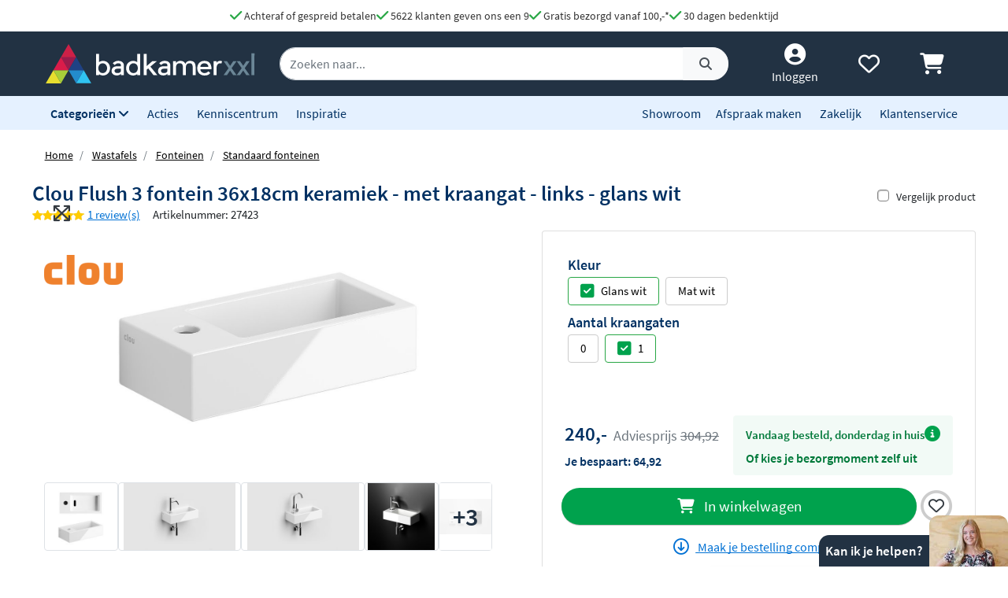

--- FILE ---
content_type: text/html; charset=UTF-8
request_url: https://www.badkamerxxl.nl/clou-flush-3-toiletfontein-met-kraangat-links-wit-keramiek
body_size: 53209
content:
<!DOCTYPE html>
<html lang="nl">
	<head>
		<title>Clou Flush 3 fontein 36x18cm keramiek - met kraangat - links - glans wit CL/03.03032</title>
		<meta charset="UTF-8">
		<meta name="robots" content="index,follow">
		
				
		 <script>
			window.varify = window.varify || {};
			window.varify.iid = 2976;
        </script>
        <script src="https://app.varify.io/varify.js"></script>
		
		
									<meta name="description" content="De Clou Flush 3 fontein 36x18cm keramiek - met kraangat - links - glans wit van Clou vind je bij Badkamerxxl.nl voor een voordelige prijs met gratis verzending!">
					
		
				<link rel="alternate" href="https://www.badkamerxxl.nl/clou-flush-3-toiletfontein-met-kraangat-links-wit-keramiek" hreflang="nl-nl">
		<link rel="alternate" href="https://www.badkamerxxl.be/clou-flush-3-toiletfontein-met-kraangat-links-wit-keramiek" hreflang="nl-be">
		<link rel="alternate" href="https://www.badkamerxxl.nl/clou-flush-3-toiletfontein-met-kraangat-links-wit-keramiek" hreflang="x-default">

		
		
									<link rel="canonical" href="https://www.badkamerxxl.nl/clou-flush-3-toiletfontein-met-kraangat-links-wit-keramiek">
					
		<meta property="og:title" content="Clou Flush 3 fontein 36x18cm keramiek - met kraangat - li..." >
<meta property="og:type" content="website" >

        <meta property="og:description" content="De Clou Flush 3 fontein 36x18cm keramiek - met kraangat - link..." >
    <meta name="twitter:description" content="De Clou Flush 3 fontein 36x18cm keramiek - met kraangat - link..." >

<meta property="og:url" content="http://www.badkamerxxl.nl/clou-flush-3-toiletfontein-met-kraangat-links-wit-keramiek" >

    <meta property="og:image" content="https://cdn.projectxxl.nl/products/27423/images/cl03.03032-1-hoofd.jpg" >
    <meta name="twitter:image" content="https://cdn.projectxxl.nl/products/27423/images/cl03.03032-1-hoofd.jpg" >

<meta property="og:site_name" content="Badkamerxxl.nl" >

<meta name="twitter:card" content="summary">
<meta name="twitter:site" content="Badkamerxxl.nl" >
<meta name="twitter:title" content="Clou Flush 3 fontein 36x18cm keramiek - met kraangat..." >

					<link rel="shortcut icon" href="https://cdn.projectxxl.nl/stores/4kCrdrZfsWstrwtyA/favicon.ico">
		
					
									<script>(function(w,d,s,l,i){w[l]=w[l]||[];w[l].push({'gtm.start':
					new Date().getTime(),event:'gtm.js'});var f=d.getElementsByTagName(s)[0],
					j=d.createElement(s),dl=l!='dataLayer'?'&l='+l:'';j.async=true;j.src=
					'https://www.googletagmanager.com/gtm.js?id='+i+dl;f.parentNode.insertBefore(j,f);
					})(window,document,'script','dataLayer','GTM-MTZSFGL');</script>
							
					
		<meta name="color-scheme" content="light">
		<meta name="theme-color" content="#223243">
		<meta name="csrf-token" content="wzV3VfK9G2DAmQeHjFIzbvuuXwbdoFdtXnMkBiL7">
		<meta name="viewport" content="width=device-width, initial-scale=1.0, shrink-to-fit=no">
		<meta http-equiv="X-UA-Compatible" content="IE=edge">

					<meta name="google-site-verification" content="txdVZS6knhz4gJETa8p4G3uhEZw44guB4jggrZvXxJc">
		
		
		
		
		
		
		
		<link rel="stylesheet" href="https://kit.fontawesome.com/412298a2cc.css" crossorigin="anonymous">
	
	<script defer src="https://code.jquery.com/jquery-3.6.0.min.js" integrity="sha256-/xUj+3OJU5yExlq6GSYGSHk7tPXikynS7ogEvDej/m4=" crossorigin="anonymous"></script>
	
			<link rel="preload" href="/minified-assets/product.min.js?v=1768822601" as="script">
	
			<link rel="preload" href="https://cdn.projectxxl.nl/assets/fonts/source-sans-pro-v11-latin-regular.woff2" as="font" type="font/woff2" crossorigin>
		<link rel="preload" href="https://cdn.projectxxl.nl/assets/fonts/source-sans-pro-v11-latin-700.woff2" as="font" type="font/woff2" crossorigin>

		<link rel="preload" href="/minified-assets/product.css?v=1768822601" as="style">
		<link rel="stylesheet" href="/minified-assets/product.css?v=1768822601">
	
	
		

					<script type="text/javascript">
				window.Trengo = window.Trengo || {};
				window.Trengo.key = '3oDBNP10NEBy7CQZS72q';
				window.Trengo.render = false;
				(function(d, script, t) {
					script = d.createElement('script');
					script.type = 'text/javascript';
					script.async = true;
					script.src = 'https://cdn.widget.trengo.eu/embed.js';
					d.getElementsByTagName('head')[0].appendChild(script);
				}(document));
			</script>
			</head>

    <body class="product-product ">
					
									<noscript>
						<iframe src="https://www.googletagmanager.com/ns.html?id=GTM-MTZSFGL" height="0" width="0" style="display:none;visibility:hidden"></iframe>
					</noscript>
							
		
		
					<div id="chat-popup">
    <div class="chat-header d-flex">
        <div class="closeChat chat-intro ml-auto mt-auto font-weight-bold text-white p-2">
            <span class="fa-solid fa-times text-white fa-lg my-auto mx-3 chatCloseIcon d-none"></span>
            Kan ik je helpen?
        </div>
        <img width="100" height="65" class="chat-image closeChat" src="//cdn.projectxxl.nl/team/2023/100x100/Sabina_web.png" alt="Medewerker Badkamerxxl">

        <div class="fa-stack fa-2x mobileChatIcon ml-auto" style="bottom: 10px;">
            <span class="fa-solid fa-circle fa-stack-2x text-primary"></span>
            <span class="fa-light fa-comment fa-stack-1x text-white"></span>
        </div>
    </div>
</div>

<div id="chat-content" class="w-100">
    <p class="mb-0">Vandaag zijn we tot <strong><time>17:00</time> bereikbaar</strong>.
Via de volgende kanalen kun je ons voor vragen en advies bereiken. We staan voor je klaar.</p>

    <ul class="list-unstyled fa-ul mb-0 mt-3">
                    <li class="mb-2">
                <a class="link-a-tag d-block" href="tel:0511 542328" title="Bel naar Badkamerxxl.nl">
                    <span class="fa-li fa-lg fa-light fa-phone-alt text-dark"></span> 
                    <u>Bel 0511 542328</u>
                </a>
            </li>
            <li class="mb-2">
                <a href="#" class="link-a-tag d-block openChat" data-type="chat" role="button">
                    <span class="fa-li fa-lg fa-light fa-comment text-dark"></span>
                    <u>Chat met ons</u>
                </a>
            </li>
                <li class="mb-2">
            <a class="link-a-tag d-block openChat" data-type="email" href="#" title="Stuur een email naar Badkamerxxl.nl" role="button">
                <span class="fa-li fa-lg fa-light fa-envelope text-dark"></span>
                <u>Stuur een e-mail</u>
            </a>
        </li>
                    <li class="mb-2">
                <a class="link-a-tag d-block" href="https://wa.me/31511542328" target="_blank" title="Whatsapp naar Badkamerxxl.nl">
                    <span class="fa-li fa-lg fa-brands fa-whatsapp text-dark"></span>
                    <u>Whatsapp ons</u>
                </a>
            </li>
                <li class="mb-2">
            <a class="link-a-tag d-block" href="/maak-een-afspraak" title="Plan een adviesgesprek voor in onze showroom">
                <span class="fa-li fa-lg fa-light fa-smile text-dark"></span>
                <u>Plan een adviesgesprek voor in onze showroom</u>
            </a>
        </li>
    </ul>
</div>		
		<header>
	
	<!-- Usp / desktop -->
	<div id="header_usp" class="d-none d-xl-flex py-2 justify-content-center bg-white" style="gap: 30px;">	
		<a href="/betalen?faq=welke-betaalmethodes-zijn-er" title="Achteraf of gespreid betalen">
			<span class="fa-solid fa-check text-success fa-lg"></span> 
			Achteraf of gespreid betalen
		</a>

		<a href="/reviews" title="Ga naar reviews">
			<span class="fa-solid fa-check text-success fa-lg"></span> 
			5622 klanten geven ons een 9
		</a>

					<a href="/bezorgen?faq=wat-zijn-de-verzendkosten" title="Wat zijn de verzendkosten">
				<span class="fa-solid fa-check text-success fa-lg"></span> 
				Gratis bezorgd vanaf 100,-*
			</a>
		
		<a href="/retourneren-en-annuleren?faq=wat-is-de-retourtermijn" title="Wat is de retourtermijn">
			<span class="fa-solid fa-check text-success fa-lg"></span> 
			30 dagen bedenktijd
		</a>
	</div>

	<!-- Mobile menu/categories -->
	<nav class="d-flex d-xl-none main-menu container-fluid py-2 position-relative">
	<button class="navbar-toggler p-0 pt-2" type="button" aria-label="Menu openen of sluiten">
		<div class="navbar-toggler-icon">
			<span></span>
			<span></span>
			<span></span>
			<span></span>
		</div>
	</button>
	
	<a href="/" title="Badkamerxxl.nl" class="d-xl-none nav-logo-mobile my-auto ml-2">
		<img width="160" height="30" style="max-height: 30px; width: 160px;" src="https://cdn.projectxxl.nl/stores/4kCrdrZfsWstrwtyA/badkamerxxl_logo.svg" alt="Badkamerxxl.nl" class="h-100">
	</a>
	
	
	<div class="d-none d-md-block d-xl-none mx-auto w-50">
		<div class="nav-search mx-auto mobile-search-bar" style="height: initial;">
			<div class="input-group">
				<input type="text" class="form-control search-bar-input" placeholder="Zoeken op trefwoord" aria-label="zoeken op trefwoord" aria-describedby="search-addon">
				<div class="input-group-append search-icon">
					<button type="button" class="btn btn-sm btn-light search-btn" aria-label="Zoeken">
						<span class="input-group-text" id="search-addon">
							<span class="fa-solid fa-search"></span>
						</span>
					</button>
				</div>
			</div>
		</div>
	</div>
	
	
	
	<div class="d-flex ml-auto pl-3">
		<a class="my-auto"  href="/account" title="Inloggen" > 
			<span class="fa-solid fa-user-circle fa-inverse fa-lg"></span>
		</a>

		
		<a id="navHeart" class="mx-3 my-auto position-relative" href="/mijn-verlanglijstje" title="Verlanglijstje bekijken">
			<span class="fa-regular fa-heart fa-lg"></span>
					</a>

		<a href="/cart" class="my-auto" title="Winkelwagen bekijken">
			<span class="fa-solid fa-shopping-cart fa-lg"></span>
					</a>
	</div>
	

	
	<div id="mobileCategoryNav" class="position-fixed">
		<div class="nav-inner h-100 w-100">
							<a title="Badkamermeubels" data-category_id="WWGjtEWaWR82KEuWL" class="nav-item text-primary font-weight-bold nav-link open-sub-categories d-flex align-items-center" href="#">
											<img data-category_id="WWGjtEWaWR82KEuWL" class="mr-2 open-sub-categories" width="50" height="34" loading="lazy" src="https://cdn.projectxxl.nl/categories/WWGjtEWaWR82KEuWL/50x34/Badkamermeubel_2025.png" alt="Badkamermeubels" title="Badkamermeubels">
										Badkamermeubels <span class="fa-solid fa-chevron-right fa-lg mr-3 ml-auto" style="color: #C5CCD1;"></span>
				</a>
							<a title="Kranen" data-category_id="LSxpWq3mXb7cMndfY" class="nav-item text-primary font-weight-bold nav-link open-sub-categories d-flex align-items-center" href="#">
											<img data-category_id="LSxpWq3mXb7cMndfY" class="mr-2 open-sub-categories" width="50" height="34" loading="lazy" src="https://cdn.projectxxl.nl/categories/LSxpWq3mXb7cMndfY/50x34/kranen_v2_2025.png" alt="Kranen" title="Kranen">
										Kranen <span class="fa-solid fa-chevron-right fa-lg mr-3 ml-auto" style="color: #C5CCD1;"></span>
				</a>
							<a title="Toiletten" data-category_id="tyv6soEQnxzrLu8H7" class="nav-item text-primary font-weight-bold nav-link open-sub-categories d-flex align-items-center" href="#">
											<img data-category_id="tyv6soEQnxzrLu8H7" class="mr-2 open-sub-categories" width="50" height="34" loading="lazy" src="https://cdn.projectxxl.nl/categories/tyv6soEQnxzrLu8H7/50x34/toiletten_v2_2025.png" alt="Toiletten" title="Toiletten">
										Toiletten <span class="fa-solid fa-chevron-right fa-lg mr-3 ml-auto" style="color: #C5CCD1;"></span>
				</a>
							<a title="Wastafels" data-category_id="dH4TxNherMHfdfHKE" class="nav-item text-primary font-weight-bold nav-link open-sub-categories d-flex align-items-center" href="#">
											<img data-category_id="dH4TxNherMHfdfHKE" class="mr-2 open-sub-categories" width="50" height="34" loading="lazy" src="https://cdn.projectxxl.nl/categories/dH4TxNherMHfdfHKE/50x34/wastafels.jpg" alt="Wastafels" title="Wastafels">
										Wastafels <span class="fa-solid fa-chevron-right fa-lg mr-3 ml-auto" style="color: #C5CCD1;"></span>
				</a>
							<a title="Douche" data-category_id="pYzdYRuphi3Z9XrjQ" class="nav-item text-primary font-weight-bold nav-link open-sub-categories d-flex align-items-center" href="#">
											<img data-category_id="pYzdYRuphi3Z9XrjQ" class="mr-2 open-sub-categories" width="50" height="34" loading="lazy" src="https://cdn.projectxxl.nl/categories/pYzdYRuphi3Z9XrjQ/50x34/douche-1.png" alt="Douche" title="Douche">
										Douche <span class="fa-solid fa-chevron-right fa-lg mr-3 ml-auto" style="color: #C5CCD1;"></span>
				</a>
							<a title="Baden" data-category_id="2XMWA8MAgPQ54Nv5H" class="nav-item text-primary font-weight-bold nav-link open-sub-categories d-flex align-items-center" href="#">
											<img data-category_id="2XMWA8MAgPQ54Nv5H" class="mr-2 open-sub-categories" width="50" height="34" loading="lazy" src="https://cdn.projectxxl.nl/categories/2XMWA8MAgPQ54Nv5H/50x34/baden_v4_2025.jpg" alt="Baden" title="Baden">
										Baden <span class="fa-solid fa-chevron-right fa-lg mr-3 ml-auto" style="color: #C5CCD1;"></span>
				</a>
							<a title="Spiegels" data-category_id="MJBXY2uZm6Jr69WnG" class="nav-item text-primary font-weight-bold nav-link open-sub-categories d-flex align-items-center" href="#">
											<img data-category_id="MJBXY2uZm6Jr69WnG" class="mr-2 open-sub-categories" width="50" height="34" loading="lazy" src="https://cdn.projectxxl.nl/categories/MJBXY2uZm6Jr69WnG/50x34/Spiegels_2025.png" alt="Spiegels" title="Spiegels">
										Spiegels <span class="fa-solid fa-chevron-right fa-lg mr-3 ml-auto" style="color: #C5CCD1;"></span>
				</a>
							<a title="Accessoires" data-category_id="DstbMAKNR7i4ufx4u" class="nav-item text-primary font-weight-bold nav-link open-sub-categories d-flex align-items-center" href="#">
											<img data-category_id="DstbMAKNR7i4ufx4u" class="mr-2 open-sub-categories" width="50" height="34" loading="lazy" src="https://cdn.projectxxl.nl/categories/DstbMAKNR7i4ufx4u/50x34/accessoires_2025.jpg" alt="Accessoires" title="Accessoires">
										Accessoires <span class="fa-solid fa-chevron-right fa-lg mr-3 ml-auto" style="color: #C5CCD1;"></span>
				</a>
							<a title="Tegels" data-category_id="RmCKL3X6QKCvBAYjt" class="nav-item text-primary font-weight-bold nav-link open-sub-categories d-flex align-items-center" href="#">
											<img data-category_id="RmCKL3X6QKCvBAYjt" class="mr-2 open-sub-categories" width="50" height="34" loading="lazy" src="https://cdn.projectxxl.nl/categories/RmCKL3X6QKCvBAYjt/50x34/tegels_v4_2025.png" alt="Tegels" title="Tegels">
										Tegels <span class="fa-solid fa-chevron-right fa-lg mr-3 ml-auto" style="color: #C5CCD1;"></span>
				</a>
							<a title="Badkamerverlichting" data-category_id="3FzBj8SS3866AjEiu" class="nav-item text-primary font-weight-bold nav-link open-sub-categories d-flex align-items-center" href="#">
											<img data-category_id="3FzBj8SS3866AjEiu" class="mr-2 open-sub-categories" width="50" height="34" loading="lazy" src="https://cdn.projectxxl.nl/categories/3FzBj8SS3866AjEiu/50x34/badkamerverlichting_2025.jpg" alt="Badkamerverlichting" title="Badkamerverlichting">
										Badkamerverlichting <span class="fa-solid fa-chevron-right fa-lg mr-3 ml-auto" style="color: #C5CCD1;"></span>
				</a>
							<a title="Verwarming" data-category_id="XmNEdRsxxjw7E6HDk" class="nav-item text-primary font-weight-bold nav-link open-sub-categories d-flex align-items-center" href="#">
											<img data-category_id="XmNEdRsxxjw7E6HDk" class="mr-2 open-sub-categories" width="50" height="34" loading="lazy" src="https://cdn.projectxxl.nl/categories/XmNEdRsxxjw7E6HDk/50x34/verwarming_2025.jpg" alt="Verwarming" title="Verwarming">
										Verwarming <span class="fa-solid fa-chevron-right fa-lg mr-3 ml-auto" style="color: #C5CCD1;"></span>
				</a>
							<a title="Watermanagement" data-category_id="3YbAiS8ESMWcBGyM6" class="nav-item text-primary font-weight-bold nav-link open-sub-categories d-flex align-items-center" href="#">
											<img data-category_id="3YbAiS8ESMWcBGyM6" class="mr-2 open-sub-categories" width="50" height="34" loading="lazy" src="https://cdn.projectxxl.nl/categories/3YbAiS8ESMWcBGyM6/50x34/boshuis-waterontharder-150-zacht-water-1.png" alt="Watermanagement" title="Watermanagement">
										Watermanagement <span class="fa-solid fa-chevron-right fa-lg mr-3 ml-auto" style="color: #C5CCD1;"></span>
				</a>
			
			<a title="Meer" data-category_id="morecats" class="nav-item text-primary font-weight-bold nav-link open-sub-categories d-flex align-items-center" href="#">
				Meer <span class="fa-solid fa-chevron-right fa-lg mr-3 ml-auto" style="color: #C5CCD1;"></span>
			</a>

			<a class="nav-item text-primary font-weight-bold nav-link d-block" title="Acties" style="border-top: 1px solid #CCCCCC; margin-top: 45px;" href="/acties">Acties</a>
			<a class="nav-item text-primary font-weight-bold nav-link d-block" title="Kenniscentrum" href="/blog">Kenniscentrum</a>
			<a class="nav-item text-primary font-weight-bold nav-link d-block" title="Inspiratie" href="/inspiratie">Inspiratie</a>
			<a class="nav-item text-primary font-weight-bold nav-link d-block" title="Showroom" href="/showroom">Showroom</a>
			<a class="nav-item text-primary font-weight-bold nav-link d-block" title="Maak een afspraak" href="/maak-een-afspraak">Maak een afspraak</a>
			<a class="nav-item text-primary font-weight-bold nav-link d-block" title="Zakelijk" href="/zakelijk">Zakelijk</a>
			<a class="nav-item text-primary font-weight-bold nav-link d-block" title="Klantenservice" href="/klantenservice">Klantenservice</a>
		</div>
	</div>
	

	
			<div id="extendCategoryNav_WWGjtEWaWR82KEuWL" class="position-fixed extendCategoryNav">
			<div class="nav-inner h-100 w-100">
				<a class="nav-item text-primary font-weight-bold nav-link d-block closeExtendCategoryNav" data-category_id="WWGjtEWaWR82KEuWL" href="#" title="Terug naar overzicht"><span class="fas fa-chevron-left"></span> Terug naar overzicht</a>
															<a href="/badkamermeubels/badmeubel-sets" title="Badmeubel sets" class="nav-item text-primary font-weight-bold nav-link d-block">
																		<img class="mr-2" width="50" height="34" loading="lazy" src="https://cdn.projectxxl.nl/categories/oKfgdhmYTik98ZM9q/50x34/badmeubel-sets.jpg" alt="Badmeubel sets" title="Badmeubel sets">
													Badmeubel sets
						</a>
															<a rel="nofollow" title="Toiletmeubels" href="/wastafels/fonteinen/fonteinmeubels" class="nav-item text-primary font-weight-bold nav-link d-block">
																		<img class="mr-2" width="50" height="34" loading="lazy" src="https://cdn.projectxxl.nl/categories/PSYNknYLyZGDYDekB/50x34/toiletmeubels.jpg" alt="Toiletmeubels" title="Toiletmeubels">
													Toiletmeubels
						</a>
															<a href="/badkamermeubels/wastafelbladen" title="Wastafelbladen" class="nav-item text-primary font-weight-bold nav-link d-block">
																		<img class="mr-2" width="50" height="34" loading="lazy" src="https://cdn.projectxxl.nl/categories/MA3fuqzzSeAnTnbae/50x34/wastafelbladen.jpg" alt="Wastafelbladen" title="Wastafelbladen">
													Wastafelbladen
						</a>
															<a href="/badkamermeubels/wastafelonderkasten" title="Wastafelonderkasten" class="nav-item text-primary font-weight-bold nav-link d-block">
																		<img class="mr-2" width="50" height="34" loading="lazy" src="https://cdn.projectxxl.nl/categories/mXf4r85LupCshTRsa/50x34/wastafelonderkasten.jpg" alt="Wastafelonderkasten" title="Wastafelonderkasten">
													Wastafelonderkasten
						</a>
															<a rel="nofollow" title="Sifons" href="/wastafels/sifons" class="nav-item text-primary font-weight-bold nav-link d-block">
																		<img class="mr-2" width="50" height="34" loading="lazy" src="https://cdn.projectxxl.nl/categories/WAaWi4DQ6se7PQt2q/50x34/sifons.jpg" alt="Sifons" title="Sifons">
													Sifons
						</a>
															<a rel="nofollow" title="Spiegels" href="/spiegels/badkamerspiegels" class="nav-item text-primary font-weight-bold nav-link d-block">
																		<img class="mr-2" width="50" height="34" loading="lazy" src="https://cdn.projectxxl.nl/categories/BmF8fZonqdYYuib4e/50x34/spiegels.jpg" alt="Spiegels" title="Spiegels">
													Spiegels
						</a>
															<a rel="nofollow" title="Wastafelkranen" href="/kranen/wastafelkranen" class="nav-item text-primary font-weight-bold nav-link d-block">
																		<img class="mr-2" width="50" height="34" loading="lazy" src="https://cdn.projectxxl.nl/categories/byXGsFT2M5fH4SyMf/50x34/wastafelkranen.jpg" alt="Wastafelkranen" title="Wastafelkranen">
													Wastafelkranen
						</a>
															<a href="/badkamermeubels/kolom-en-zijkasten" title="Kolom- en zijkasten" class="nav-item text-primary font-weight-bold nav-link d-block">
																		<img class="mr-2" width="50" height="34" loading="lazy" src="https://cdn.projectxxl.nl/categories/CQztyKbvWuQSPttdx/50x34/kolom-en-zijkasten.jpg" alt="Kolom- en zijkasten" title="Kolom- en zijkasten">
													Kolom- en zijkasten
						</a>
															<a rel="nofollow" title="Spiegelkasten" href="/spiegels/spiegelkasten" class="nav-item text-primary font-weight-bold nav-link d-block">
																		<img class="mr-2" width="50" height="34" loading="lazy" src="https://cdn.projectxxl.nl/categories/DH9Ri28ftbPP34XKz/50x34/spiegelkasten.jpg" alt="Spiegelkasten" title="Spiegelkasten">
													Spiegelkasten
						</a>
															<a rel="nofollow" title="Afvoerpluggen" href="/wastafels/wastafelpluggen" class="nav-item text-primary font-weight-bold nav-link d-block">
																		<img class="mr-2" width="50" height="34" loading="lazy" src="https://cdn.projectxxl.nl/categories/izgYz2gcPFJAtyx7y/50x34/afvoerpluggen.jpg" alt="Afvoerpluggen" title="Afvoerpluggen">
													Afvoerpluggen
						</a>
															<a href="/badkamermeubels/toebehoren-voor-badmeubels" title="Toebehoren voor badmeubels" class="nav-item text-primary font-weight-bold nav-link d-block">
																		<img class="mr-2" width="50" height="34" loading="lazy" src="https://cdn.projectxxl.nl/categories/836GLCmQnXssre9WB/50x34/badmeubel-toebehoren.jpeg" alt="Toebehoren voor badmeubels" title="Toebehoren voor badmeubels">
													Toebehoren voor badmeubels
						</a>
							</div>
		</div>
			<div id="extendCategoryNav_LSxpWq3mXb7cMndfY" class="position-fixed extendCategoryNav">
			<div class="nav-inner h-100 w-100">
				<a class="nav-item text-primary font-weight-bold nav-link d-block closeExtendCategoryNav" data-category_id="LSxpWq3mXb7cMndfY" href="#" title="Terug naar overzicht"><span class="fas fa-chevron-left"></span> Terug naar overzicht</a>
															<a href="/kranen/douchekranen" title="Douchekranen" class="nav-item text-primary font-weight-bold nav-link d-block">
																		<img class="mr-2" width="50" height="34" loading="lazy" src="https://cdn.projectxxl.nl/categories/PgK3ENqWoh84XzeSj/50x34/douchekranen-hoofd.jpg" alt="Douchekranen" title="Douchekranen">
													Douchekranen
						</a>
															<a href="/kranen/badkranen" title="Badkranen" class="nav-item text-primary font-weight-bold nav-link d-block">
																		<img class="mr-2" width="50" height="34" loading="lazy" src="https://cdn.projectxxl.nl/categories/4jhZFHaLhMjrXC63K/50x34/badkranen.jpg" alt="Badkranen" title="Badkranen">
													Badkranen
						</a>
															<a href="/kranen/wastafelkranen" title="Wastafelkranen" class="nav-item text-primary font-weight-bold nav-link d-block">
																		<img class="mr-2" width="50" height="34" loading="lazy" src="https://cdn.projectxxl.nl/categories/ydf9cdaEoTRJ6Joo3/50x34/wastafelkranen.jpg" alt="Wastafelkranen" title="Wastafelkranen">
													Wastafelkranen
						</a>
															<a href="/kranen/fonteinkranen" title="Fonteinkranen" class="nav-item text-primary font-weight-bold nav-link d-block">
																		<img class="mr-2" width="50" height="34" loading="lazy" src="https://cdn.projectxxl.nl/categories/vGN4TKAbGfyXaccvm/50x34/fonteinkranen.jpg" alt="Fonteinkranen" title="Fonteinkranen">
													Fonteinkranen
						</a>
															<a href="/kranen/keukenkranen" title="Keukenkranen" class="nav-item text-primary font-weight-bold nav-link d-block">
																		<img class="mr-2" width="50" height="34" loading="lazy" src="https://cdn.projectxxl.nl/categories/kdcMy3jtsQRiQnesB/50x34/keukenkranen.jpg" alt="Keukenkranen" title="Keukenkranen">
													Keukenkranen
						</a>
															<a href="/kranen/bidetkranen" title="Bidetkranen" class="nav-item text-primary font-weight-bold nav-link d-block">
																		<img class="mr-2" width="50" height="34" loading="lazy" src="https://cdn.projectxxl.nl/categories/kA2FkwwfNnZwJiFBd/50x34/bidetkranen.jpg" alt="Bidetkranen" title="Bidetkranen">
													Bidetkranen
						</a>
															<a href="/kranen/inbouwboxen" title="Losse inbouwdelen" class="nav-item text-primary font-weight-bold nav-link d-block">
																		<img class="mr-2" width="50" height="34" loading="lazy" src="https://cdn.projectxxl.nl/categories/WfCQaNLatvvL3HBgJ/50x34/losse-inbouwdelen.jpg" alt="Losse inbouwdelen" title="Losse inbouwdelen">
													Losse inbouwdelen
						</a>
															<a href="/kranen/urinoirspoelers" title="Urinoirspoelers" class="nav-item text-primary font-weight-bold nav-link d-block">
																		<img class="mr-2" width="50" height="34" loading="lazy" src="https://cdn.projectxxl.nl/categories/At8zCwZa9hA385wvh/50x34/urinoirspoelers.png" alt="Urinoirspoelers" title="Urinoirspoelers">
													Urinoirspoelers
						</a>
															<a href="/kranen/hoekstopkranen" title="Hoekstopkranen" class="nav-item text-primary font-weight-bold nav-link d-block">
																		<img class="mr-2" width="50" height="34" loading="lazy" src="https://cdn.projectxxl.nl/categories/Y3rGotjpCpgfzeKZc/50x34/hoekstopkranen.jpg" alt="Hoekstopkranen" title="Hoekstopkranen">
													Hoekstopkranen
						</a>
															<a href="/kranen/kraanonderdelen" title="Kraanonderdelen" class="nav-item text-primary font-weight-bold nav-link d-block">
																		<img class="mr-2" width="50" height="34" loading="lazy" src="https://cdn.projectxxl.nl/categories/yaANNFZ3GNt3iGmbB/50x34/kraanonderdelen.jpg" alt="Kraanonderdelen" title="Kraanonderdelen">
													Kraanonderdelen
						</a>
															<a href="/kranen/buitendouches" title="Buitendouches" class="nav-item text-primary font-weight-bold nav-link d-block">
																		<img class="mr-2" width="50" height="34" loading="lazy" src="https://cdn.projectxxl.nl/categories/undefined/50x34/blue-label-tube-buitendouche-rvs-1.jpeg" alt="Buitendouches" title="Buitendouches">
													Buitendouches
						</a>
							</div>
		</div>
			<div id="extendCategoryNav_tyv6soEQnxzrLu8H7" class="position-fixed extendCategoryNav">
			<div class="nav-inner h-100 w-100">
				<a class="nav-item text-primary font-weight-bold nav-link d-block closeExtendCategoryNav" data-category_id="tyv6soEQnxzrLu8H7" href="#" title="Terug naar overzicht"><span class="fas fa-chevron-left"></span> Terug naar overzicht</a>
															<a href="/toiletten/hangtoiletten" title="Hangtoiletten" class="nav-item text-primary font-weight-bold nav-link d-block">
																		<img class="mr-2" width="50" height="34" loading="lazy" src="https://cdn.projectxxl.nl/categories/5oWNcfwXZghjrgHfK/50x34/hangtoiletten.jpg" alt="Hangtoiletten" title="Hangtoiletten">
													Hangtoiletten
						</a>
															<a href="/toiletten/toiletsets" title="Toiletsets" class="nav-item text-primary font-weight-bold nav-link d-block">
																		<img class="mr-2" width="50" height="34" loading="lazy" src="https://cdn.projectxxl.nl/categories/J7wSCGG6BDQoh2XjM/50x34/toiletsets.jpg" alt="Toiletsets" title="Toiletsets">
													Toiletsets
						</a>
															<a href="/toiletten/urinoirs" title="Urinoirs" class="nav-item text-primary font-weight-bold nav-link d-block">
																		<img class="mr-2" width="50" height="34" loading="lazy" src="https://cdn.projectxxl.nl/categories/GyHTkSMoCYEKGfSaZ/50x34/urinoirs.jpg" alt="Urinoirs" title="Urinoirs">
													Urinoirs
						</a>
															<a href="/toiletten/bidetten" title="Bidetten" class="nav-item text-primary font-weight-bold nav-link d-block">
																		<img class="mr-2" width="50" height="34" loading="lazy" src="https://cdn.projectxxl.nl/categories/RbXpRvFbFGRZWnecK/50x34/bidetten.jpg" alt="Bidetten" title="Bidetten">
													Bidetten
						</a>
															<a href="/toiletten/staande-toiletten" title="Staande toiletten" class="nav-item text-primary font-weight-bold nav-link d-block">
																		<img class="mr-2" width="50" height="34" loading="lazy" src="https://cdn.projectxxl.nl/categories/u2rq2kF3oFv5cs738/50x34/staande-toiletten.jpg" alt="Staande toiletten" title="Staande toiletten">
													Staande toiletten
						</a>
															<a href="/toiletten/bedieningspanelen" title="Bedieningspanelen" class="nav-item text-primary font-weight-bold nav-link d-block">
																		<img class="mr-2" width="50" height="34" loading="lazy" src="https://cdn.projectxxl.nl/categories/i6F4yqwnEjyw9KCRC/50x34/bedieningspanelen.jpg" alt="Bedieningspanelen" title="Bedieningspanelen">
													Bedieningspanelen
						</a>
															<a href="/toiletten/douche-toiletten" title="Douche toiletten" class="nav-item text-primary font-weight-bold nav-link d-block">
																		<img class="mr-2" width="50" height="34" loading="lazy" src="https://cdn.projectxxl.nl/categories/6Lw7o4DP8s3wwiGGr/50x34/douche-toiletten.jpg" alt="Douche toiletten" title="Douche toiletten">
													Douche toiletten
						</a>
															<a href="/toiletten/inbouwreservoirs" title="Inbouwreservoirs" class="nav-item text-primary font-weight-bold nav-link d-block">
																		<img class="mr-2" width="50" height="34" loading="lazy" src="https://cdn.projectxxl.nl/categories/Xk6JXyAzLKtPvvJpM/50x34/inbouwreservoirs.jpg" alt="Inbouwreservoirs" title="Inbouwreservoirs">
													Inbouwreservoirs
						</a>
															<a rel="nofollow" title="Toilet fonteintjes" href="/wastafels/fonteinen" class="nav-item text-primary font-weight-bold nav-link d-block">
																		<img class="mr-2" width="50" height="34" loading="lazy" src="https://cdn.projectxxl.nl/categories/NS8anMXGZ5x6efriD/50x34/toilet-fonteintjes.jpg" alt="Toilet fonteintjes" title="Toilet fonteintjes">
													Toilet fonteintjes
						</a>
															<a href="/toiletten/toiletzittingen" title="Toiletzittingen" class="nav-item text-primary font-weight-bold nav-link d-block">
																		<img class="mr-2" width="50" height="34" loading="lazy" src="https://cdn.projectxxl.nl/categories/ghArSdRy6aPWRHagv/50x34/toiletzittingen.jpg" alt="Toiletzittingen" title="Toiletzittingen">
													Toiletzittingen
						</a>
															<a href="/toiletten/overig" title="Overig" class="nav-item text-primary font-weight-bold nav-link d-block">
																		<img class="mr-2" width="50" height="34" loading="lazy" src="https://cdn.projectxxl.nl/categories/Fj7tBajgdgXHD2i3i/50x34/toiletstickhouder.png" alt="Overig" title="Overig">
													Overig
						</a>
							</div>
		</div>
			<div id="extendCategoryNav_dH4TxNherMHfdfHKE" class="position-fixed extendCategoryNav">
			<div class="nav-inner h-100 w-100">
				<a class="nav-item text-primary font-weight-bold nav-link d-block closeExtendCategoryNav" data-category_id="dH4TxNherMHfdfHKE" href="#" title="Terug naar overzicht"><span class="fas fa-chevron-left"></span> Terug naar overzicht</a>
															<a href="/wastafels/vrijhangende-wastafels" title="Vrijhangende wastafels" class="nav-item text-primary font-weight-bold nav-link d-block">
																		<img class="mr-2" width="50" height="34" loading="lazy" src="https://cdn.projectxxl.nl/categories/cwaoZf8DL59JX5hnC/50x34/vrijhangende-wastafels.jpg" alt="Vrijhangende wastafels" title="Vrijhangende wastafels">
													Vrijhangende wastafels
						</a>
															<a href="/wastafels/meubelwastafels" title="Meubelwastafels" class="nav-item text-primary font-weight-bold nav-link d-block">
																		<img class="mr-2" width="50" height="34" loading="lazy" src="https://cdn.projectxxl.nl/categories/7XbWQ8iNXB4AowFwb/50x34/meubelwastafels.jpg" alt="Meubelwastafels" title="Meubelwastafels">
													Meubelwastafels
						</a>
															<a href="/wastafels/fonteinen" title="Fonteinen" class="nav-item text-primary font-weight-bold nav-link d-block">
																		<img class="mr-2" width="50" height="34" loading="lazy" src="https://cdn.projectxxl.nl/categories/c2BPc9quPc9vRNBZa/50x34/fonteinen.jpg" alt="Fonteinen" title="Fonteinen">
													Fonteinen
						</a>
															<a href="/wastafels/opzetwastafels" title="Opzetwastafels" class="nav-item text-primary font-weight-bold nav-link d-block">
																		<img class="mr-2" width="50" height="34" loading="lazy" src="https://cdn.projectxxl.nl/categories/vB8RTXovgzKv3JZHv/50x34/opzetwastafels.jpg" alt="Opzetwastafels" title="Opzetwastafels">
													Opzetwastafels
						</a>
															<a href="/wastafels/vrijstaande-wastafels" title="Vrijstaande wastafels" class="nav-item text-primary font-weight-bold nav-link d-block">
																		<img class="mr-2" width="50" height="34" loading="lazy" src="https://cdn.projectxxl.nl/categories/PLr3YcZDfQkDh3gjC/50x34/vrijstaande-wastafels.jpg" alt="Vrijstaande wastafels" title="Vrijstaande wastafels">
													Vrijstaande wastafels
						</a>
															<a href="/wastafels/onderbouw-wastafels" title="Onderbouw wastafels" class="nav-item text-primary font-weight-bold nav-link d-block">
																		<img class="mr-2" width="50" height="34" loading="lazy" src="https://cdn.projectxxl.nl/categories/ri3Csvf9J2gcWvy4B/50x34/onderbouwwastafel.png" alt="Onderbouw wastafels" title="Onderbouw wastafels">
													Onderbouw wastafels
						</a>
															<a href="/wastafels/gootstenen" title="Gootstenen" class="nav-item text-primary font-weight-bold nav-link d-block">
																		<img class="mr-2" width="50" height="34" loading="lazy" src="https://cdn.projectxxl.nl/categories/rWidYxWgNw43goSAy/50x34/gootstenen.jpg" alt="Gootstenen" title="Gootstenen">
													Gootstenen
						</a>
															<a href="/wastafels/sifons" title="Sifons" class="nav-item text-primary font-weight-bold nav-link d-block">
																		<img class="mr-2" width="50" height="34" loading="lazy" src="https://cdn.projectxxl.nl/categories/uTyubfte7zonw6H3L/50x34/sifons.png" alt="Sifons" title="Sifons">
													Sifons
						</a>
															<a href="/wastafels/wastafelpluggen" title="Afvoerpluggen" class="nav-item text-primary font-weight-bold nav-link d-block">
																		<img class="mr-2" width="50" height="34" loading="lazy" src="https://cdn.projectxxl.nl/categories/JLNPPXqChFoKGft79/50x34/wastafelpluggen.jpg" alt="Afvoerpluggen" title="Afvoerpluggen">
													Afvoerpluggen
						</a>
															<a rel="nofollow" title="Wastafelkranen" href="/kranen/wastafelkranen" class="nav-item text-primary font-weight-bold nav-link d-block">
																		<img class="mr-2" width="50" height="34" loading="lazy" src="https://cdn.projectxxl.nl/categories/p6EJAGbQnK6yhH48e/50x34/wastafelkranen.jpg" alt="Wastafelkranen" title="Wastafelkranen">
													Wastafelkranen
						</a>
															<a href="/wastafels/wastafel-overloop-ringen" title="Wastafel overloop ringen" class="nav-item text-primary font-weight-bold nav-link d-block">
																		<img class="mr-2" width="50" height="34" loading="lazy" src="https://cdn.projectxxl.nl/categories/undefined/50x34/wastafel-overloop-ring.png" alt="Wastafel overloop ringen" title="Wastafel overloop ringen">
													Wastafel overloop ringen
						</a>
															<a href="/wastafels/overige-wastafels-toebehoren" title="Toebehoren" class="nav-item text-primary font-weight-bold nav-link d-block">
																		<img class="mr-2" width="50" height="34" loading="lazy" src="https://cdn.projectxxl.nl/categories/8MwD8BCf2G4uEBFQc/50x34/overig.jpg" alt="Toebehoren" title="Toebehoren">
													Toebehoren
						</a>
							</div>
		</div>
			<div id="extendCategoryNav_pYzdYRuphi3Z9XrjQ" class="position-fixed extendCategoryNav">
			<div class="nav-inner h-100 w-100">
				<a class="nav-item text-primary font-weight-bold nav-link d-block closeExtendCategoryNav" data-category_id="pYzdYRuphi3Z9XrjQ" href="#" title="Terug naar overzicht"><span class="fas fa-chevron-left"></span> Terug naar overzicht</a>
															<a href="/douche/douchewanden" title="Douchewanden" class="nav-item text-primary font-weight-bold nav-link d-block">
																		<img class="mr-2" width="50" height="34" loading="lazy" src="https://cdn.projectxxl.nl/categories/ddLSZqxtnCpRQarfe/50x34/douchewand.jpg" alt="Douchewanden" title="Douchewanden">
													Douchewanden
						</a>
															<a href="/douche/douchecabines" title="Douchecabines" class="nav-item text-primary font-weight-bold nav-link d-block">
																		<img class="mr-2" width="50" height="34" loading="lazy" src="https://cdn.projectxxl.nl/categories/TzBysgKMSQb5HMj9X/50x34/douchecabines.jpg" alt="Douchecabines" title="Douchecabines">
													Douchecabines
						</a>
															<a href="/douche/douchedeuren" title="Douchedeuren" class="nav-item text-primary font-weight-bold nav-link d-block">
																		<img class="mr-2" width="50" height="34" loading="lazy" src="https://cdn.projectxxl.nl/categories/vHeJirhXxvkWFa3yh/50x34/douchedeuren.jpg" alt="Douchedeuren" title="Douchedeuren">
													Douchedeuren
						</a>
															<a href="/douche/douchegoten" title="Douchegoten" class="nav-item text-primary font-weight-bold nav-link d-block">
																		<img class="mr-2" width="50" height="34" loading="lazy" src="https://cdn.projectxxl.nl/categories/wmkHtCXTqABPH6icu/50x34/douchegoten.jpg" alt="Douchegoten" title="Douchegoten">
													Douchegoten
						</a>
															<a href="/douche/douchebakken" title="Douchebakken" class="nav-item text-primary font-weight-bold nav-link d-block">
																		<img class="mr-2" width="50" height="34" loading="lazy" src="https://cdn.projectxxl.nl/categories/6w5qt7cJpeFq5jyYP/50x34/douchebakken.jpg" alt="Douchebakken" title="Douchebakken">
													Douchebakken
						</a>
															<a href="/douche/sunshower" title="Sunshower" class="nav-item text-primary font-weight-bold nav-link d-block">
																		<img class="mr-2" width="50" height="34" loading="lazy" src="https://cdn.projectxxl.nl/categories/Ng53mPfqqM2yEtLRS/50x34/sunshower.jpg" alt="Sunshower" title="Sunshower">
													Sunshower
						</a>
															<a href="/douche/dorpels" title="Dorpels" class="nav-item text-primary font-weight-bold nav-link d-block">
																		<img class="mr-2" width="50" height="34" loading="lazy" src="https://cdn.projectxxl.nl/category/67603f07f714a1f1d01cf6b22024/50x34/alvoro-hardstenen-dorpel-2.JPG" alt="Dorpels" title="Dorpels">
													Dorpels
						</a>
															<a rel="nofollow" title="Douche accessoires" href="/accessoires/douche-accessoires" class="nav-item text-primary font-weight-bold nav-link d-block">
																		<img class="mr-2" width="50" height="34" loading="lazy" src="https://cdn.projectxxl.nl/categories/xpKKAWmG9bg4WPf48/50x34/douche-accessoires.jpg" alt="Douche accessoires" title="Douche accessoires">
													Douche accessoires
						</a>
															<a rel="nofollow" title="Douchekranen" href="/kranen/douchekranen" class="nav-item text-primary font-weight-bold nav-link d-block">
																		<img class="mr-2" width="50" height="34" loading="lazy" src="https://cdn.projectxxl.nl/categories/35FacbqLcQ7ab7q48/50x34/douchekranen.jpg" alt="Douchekranen" title="Douchekranen">
													Douchekranen
						</a>
															<a href="/douche/doucheputten" title="Doucheputten" class="nav-item text-primary font-weight-bold nav-link d-block">
																		<img class="mr-2" width="50" height="34" loading="lazy" src="https://cdn.projectxxl.nl/categories/Wyotfktc4r8DkQnYT/50x34/doucheputten.jpg" alt="Doucheputten" title="Doucheputten">
													Doucheputten
						</a>
															<a href="/douche/overige-douches-toebehoren" title="Overige douches &amp; toebehoren" class="nav-item text-primary font-weight-bold nav-link d-block">
																		<img class="mr-2" width="50" height="34" loading="lazy" src="https://cdn.projectxxl.nl/categories/z54Sm43kdkeocH8aX/50x34/overige-douches-toebehoren.jpg" alt="Overige douches &amp; toebehoren" title="Overige douches &amp; toebehoren">
													Overige douches &amp; toebehoren
						</a>
							</div>
		</div>
			<div id="extendCategoryNav_2XMWA8MAgPQ54Nv5H" class="position-fixed extendCategoryNav">
			<div class="nav-inner h-100 w-100">
				<a class="nav-item text-primary font-weight-bold nav-link d-block closeExtendCategoryNav" data-category_id="2XMWA8MAgPQ54Nv5H" href="#" title="Terug naar overzicht"><span class="fas fa-chevron-left"></span> Terug naar overzicht</a>
															<a href="/baden/standaard-ligbaden" title="Inbouwbaden" class="nav-item text-primary font-weight-bold nav-link d-block">
																		<img class="mr-2" width="50" height="34" loading="lazy" src="https://cdn.projectxxl.nl/categories/r7o6gc4JudRr9A4Bi/50x34/standaard-ligbaden.jpg" alt="Inbouwbaden" title="Inbouwbaden">
													Inbouwbaden
						</a>
															<a href="/baden/halfvrijstaand-baden" title="Halfvrijstaande baden" class="nav-item text-primary font-weight-bold nav-link d-block">
																		<img class="mr-2" width="50" height="34" loading="lazy" src="https://cdn.projectxxl.nl/categories/NHQs6JwrSzfQagKYK/50x34/halfvrijstaand-bad.png" alt="Halfvrijstaande baden" title="Halfvrijstaande baden">
													Halfvrijstaande baden
						</a>
															<a href="/baden/vrijstaande-baden" title="Vrijstaande baden" class="nav-item text-primary font-weight-bold nav-link d-block">
																		<img class="mr-2" width="50" height="34" loading="lazy" src="https://cdn.projectxxl.nl/categories/WPuZDSAtD58pMj6K3/50x34/vrijstaande-baden.jpg" alt="Vrijstaande baden" title="Vrijstaande baden">
													Vrijstaande baden
						</a>
															<a href="/baden/whirlpool-baden" title="Whirlpool baden" class="nav-item text-primary font-weight-bold nav-link d-block">
																		<img class="mr-2" width="50" height="34" loading="lazy" src="https://cdn.projectxxl.nl/categories/ixRGDr3nxaspXFKgG/50x34/whirlpool-baden.jpg" alt="Whirlpool baden" title="Whirlpool baden">
													Whirlpool baden
						</a>
															<a rel="nofollow" title="Badkranen" href="/kranen/badkranen" class="nav-item text-primary font-weight-bold nav-link d-block">
																		<img class="mr-2" width="50" height="34" loading="lazy" src="https://cdn.projectxxl.nl/categories/FaFf8PqakodTf64nY/50x34/badkranen.jpg" alt="Badkranen" title="Badkranen">
													Badkranen
						</a>
															<a href="/baden/badafvoeren-en-vulsystemen" title="Badafvoeren &amp; vulsystemen" class="nav-item text-primary font-weight-bold nav-link d-block">
																		<img class="mr-2" width="50" height="34" loading="lazy" src="https://cdn.projectxxl.nl/categories/kgiT4ciLrzaGGz6ok/50x34/badafvoeren-vulsystemen.jpg" alt="Badafvoeren &amp; vulsystemen" title="Badafvoeren &amp; vulsystemen">
													Badafvoeren &amp; vulsystemen
						</a>
															<a rel="nofollow" title="Badwanden" href="/douche/douchewanden/badwanden" class="nav-item text-primary font-weight-bold nav-link d-block">
																		<img class="mr-2" width="50" height="34" loading="lazy" src="https://cdn.projectxxl.nl/categories/Ys7DShLXHCHxrPPCP/50x34/badwanden.jpg" alt="Badwanden" title="Badwanden">
													Badwanden
						</a>
															<a href="/baden/overige-baden-toebehoren" title="Overig badtoebehoren" class="nav-item text-primary font-weight-bold nav-link d-block">
																		<img class="mr-2" width="50" height="34" loading="lazy" src="https://cdn.projectxxl.nl/categories/undefined/50x34/overig-badtoebehoren.jpg" alt="Overig badtoebehoren" title="Overig badtoebehoren">
													Overig badtoebehoren
						</a>
															<a rel="nofollow" title="Bad accessoires" href="/accessoires/bad-accessoires" class="nav-item text-primary font-weight-bold nav-link d-block">
																		<img class="mr-2" width="50" height="34" loading="lazy" src="https://cdn.projectxxl.nl/categories/cmNhbmSKHo3Bip7FQ/50x34/bad-accessoires.jpg" alt="Bad accessoires" title="Bad accessoires">
													Bad accessoires
						</a>
							</div>
		</div>
			<div id="extendCategoryNav_MJBXY2uZm6Jr69WnG" class="position-fixed extendCategoryNav">
			<div class="nav-inner h-100 w-100">
				<a class="nav-item text-primary font-weight-bold nav-link d-block closeExtendCategoryNav" data-category_id="MJBXY2uZm6Jr69WnG" href="#" title="Terug naar overzicht"><span class="fas fa-chevron-left"></span> Terug naar overzicht</a>
															<a href="/spiegels/badkamerspiegels" title="Badkamerspiegels" class="nav-item text-primary font-weight-bold nav-link d-block">
																		<img class="mr-2" width="50" height="34" loading="lazy" src="https://cdn.projectxxl.nl/categories/vto3YHCrjtuCTAfKe/50x34/badkamerspiegels.jpg" alt="Badkamerspiegels" title="Badkamerspiegels">
													Badkamerspiegels
						</a>
															<a href="/spiegels/toiletspiegels" title="Toiletspiegels" class="nav-item text-primary font-weight-bold nav-link d-block">
																		<img class="mr-2" width="50" height="34" loading="lazy" src="https://cdn.projectxxl.nl/categories/EPah9P7nooaRnycWG/50x34/toiletspiegels.jpg" alt="Toiletspiegels" title="Toiletspiegels">
													Toiletspiegels
						</a>
															<a href="/spiegels/spiegelverwarming" title="Spiegelverwarming" class="nav-item text-primary font-weight-bold nav-link d-block">
																		<img class="mr-2" width="50" height="34" loading="lazy" src="https://cdn.projectxxl.nl/categories/kMexLinMg4Mzaq4in/50x34/spiegelverwarming.jpg" alt="Spiegelverwarming" title="Spiegelverwarming">
													Spiegelverwarming
						</a>
															<a href="/spiegels/spiegelverlichting" title="Spiegelverlichting" class="nav-item text-primary font-weight-bold nav-link d-block">
																		<img class="mr-2" width="50" height="34" loading="lazy" src="https://cdn.projectxxl.nl/categories/Tz3mAsfkAQvSamxGY/50x34/spiegelverlichting.jpg" alt="Spiegelverlichting" title="Spiegelverlichting">
													Spiegelverlichting
						</a>
															<a href="/spiegels/spiegelkasten" title="Spiegelkasten" class="nav-item text-primary font-weight-bold nav-link d-block">
																		<img class="mr-2" width="50" height="34" loading="lazy" src="https://cdn.projectxxl.nl/categories/JkZDAzwGcawkLr2za/50x34/spiegelkasten.jpg" alt="Spiegelkasten" title="Spiegelkasten">
													Spiegelkasten
						</a>
															<a href="/spiegels/scheer-make-up-spiegels" title="Scheer/make-up spiegels" class="nav-item text-primary font-weight-bold nav-link d-block">
																		<img class="mr-2" width="50" height="34" loading="lazy" src="https://cdn.projectxxl.nl/categories/TZb4FPrk4fnbdzN6P/50x34/scheer-make-up-spiegels.jpg" alt="Scheer/make-up spiegels" title="Scheer/make-up spiegels">
													Scheer/make-up spiegels
						</a>
															<a href="/spiegels/spiegelbevestiging-en-spiegellijsten" title="Spiegelbevestiging en spiegellijsten" class="nav-item text-primary font-weight-bold nav-link d-block">
																		<img class="mr-2" width="50" height="34" loading="lazy" src="https://cdn.projectxxl.nl/categories/qdCwRfQdjkYi6FS53/50x34/spiegelbevestiging-en-spiegellijsten.jpg" alt="Spiegelbevestiging en spiegellijsten" title="Spiegelbevestiging en spiegellijsten">
													Spiegelbevestiging en spiegellijsten
						</a>
															<a href="/spiegels/toebehoren-voor-spiegels" title="Toebehoren voor spiegels" class="nav-item text-primary font-weight-bold nav-link d-block">
																		Toebehoren voor spiegels
						</a>
							</div>
		</div>
			<div id="extendCategoryNav_DstbMAKNR7i4ufx4u" class="position-fixed extendCategoryNav">
			<div class="nav-inner h-100 w-100">
				<a class="nav-item text-primary font-weight-bold nav-link d-block closeExtendCategoryNav" data-category_id="DstbMAKNR7i4ufx4u" href="#" title="Terug naar overzicht"><span class="fas fa-chevron-left"></span> Terug naar overzicht</a>
															<a href="/accessoires/stoelen-krukjes" title="Stoelen &amp; krukjes" class="nav-item text-primary font-weight-bold nav-link d-block">
																		<img class="mr-2" width="50" height="34" loading="lazy" src="https://cdn.projectxxl.nl/categories/Ls2stdeu6gxe6a9NH/50x34/stoelen-krukjes.jpg" alt="Stoelen &amp; krukjes" title="Stoelen &amp; krukjes">
													Stoelen &amp; krukjes
						</a>
															<a href="/accessoires/toilet-accessoires" title="Toilet accessoires" class="nav-item text-primary font-weight-bold nav-link d-block">
																		<img class="mr-2" width="50" height="34" loading="lazy" src="https://cdn.projectxxl.nl/categories/4HPotfAAwmRiAjssN/50x34/toilet-accessoires.jpg" alt="Toilet accessoires" title="Toilet accessoires">
													Toilet accessoires
						</a>
															<a href="/accessoires/wastafel-accessoires" title="Wastafel accessoires" class="nav-item text-primary font-weight-bold nav-link d-block">
																		<img class="mr-2" width="50" height="34" loading="lazy" src="https://cdn.projectxxl.nl/categories/AvBMJLuq3yKp43KMX/50x34/wastafel-accessoires.jpg" alt="Wastafel accessoires" title="Wastafel accessoires">
													Wastafel accessoires
						</a>
															<a href="/accessoires/sanitaire-veiligheid" title="Sanitaire veiligheid" class="nav-item text-primary font-weight-bold nav-link d-block">
																		<img class="mr-2" width="50" height="34" loading="lazy" src="https://cdn.projectxxl.nl/categories/EKfJG5whjCtbxQHgb/50x34/sanitaire-veiligheid.jpg" alt="Sanitaire veiligheid" title="Sanitaire veiligheid">
													Sanitaire veiligheid
						</a>
															<a href="/accessoires/afvalemmers" title="Afvalemmers" class="nav-item text-primary font-weight-bold nav-link d-block">
																		<img class="mr-2" width="50" height="34" loading="lazy" src="https://cdn.projectxxl.nl/categories/LDnQn6effdA8NnMos/50x34/afvalemmers.jpg" alt="Afvalemmers" title="Afvalemmers">
													Afvalemmers
						</a>
															<a href="/accessoires/douche-accessoires" title="Douche accessoires" class="nav-item text-primary font-weight-bold nav-link d-block">
																		<img class="mr-2" width="50" height="34" loading="lazy" src="https://cdn.projectxxl.nl/categories/RmiiDXEyqSBY2SCyo/50x34/douche-accessoires.jpg" alt="Douche accessoires" title="Douche accessoires">
													Douche accessoires
						</a>
															<a href="/accessoires/decoratie-vintage" title="Decoratie &amp; vintage" class="nav-item text-primary font-weight-bold nav-link d-block">
																		<img class="mr-2" width="50" height="34" loading="lazy" src="https://cdn.projectxxl.nl/categories/3aTZhrDai8MsiSnKp/50x34/decoratie-vintage.jpg" alt="Decoratie &amp; vintage" title="Decoratie &amp; vintage">
													Decoratie &amp; vintage
						</a>
															<a href="/accessoires/inbouw-opbouw-nissen" title="Inbouw/opbouw nissen" class="nav-item text-primary font-weight-bold nav-link d-block">
																		<img class="mr-2" width="50" height="34" loading="lazy" src="https://cdn.projectxxl.nl/categories/LdJbMJji8v7KHAz59/50x34/looox_wooden_collection_wandbox_30x30_zwart.jpg" alt="Inbouw/opbouw nissen" title="Inbouw/opbouw nissen">
													Inbouw/opbouw nissen
						</a>
															<a href="/accessoires/zeep-accessoires" title="Zeep accessoires" class="nav-item text-primary font-weight-bold nav-link d-block">
																		<img class="mr-2" width="50" height="34" loading="lazy" src="https://cdn.projectxxl.nl/categories/dkJzaT88nFXQ2SYmg/50x34/zeep-accessoires.jpg" alt="Zeep accessoires" title="Zeep accessoires">
													Zeep accessoires
						</a>
															<a href="/accessoires/handdoek-accessoires" title="Handdoekhouders" class="nav-item text-primary font-weight-bold nav-link d-block">
																		<img class="mr-2" width="50" height="34" loading="lazy" src="https://cdn.projectxxl.nl/categories/9YANgczA3tTLLJDYc/50x34/handdoek-accessoires.jpg" alt="Handdoekhouders" title="Handdoekhouders">
													Handdoekhouders
						</a>
															<a href="/accessoires/onderhouds-en-schoonmaakmiddelen" title="Onderhouds- en schoonmaakmiddelen" class="nav-item text-primary font-weight-bold nav-link d-block">
																		<img class="mr-2" width="50" height="34" loading="lazy" src="https://cdn.projectxxl.nl/categories/4eH64QwqcJNZNmbDu/50x34/onderhouds-en-schoonmaakmiddelen.jpg" alt="Onderhouds- en schoonmaakmiddelen" title="Onderhouds- en schoonmaakmiddelen">
													Onderhouds- en schoonmaakmiddelen
						</a>
															<a href="/accessoires/bad-accessoires" title="Bad accessoires" class="nav-item text-primary font-weight-bold nav-link d-block">
																		<img class="mr-2" width="50" height="34" loading="lazy" src="https://cdn.projectxxl.nl/categories/nFihQCtxF6gHqzWJA/50x34/bad-accessoires.jpg" alt="Bad accessoires" title="Bad accessoires">
													Bad accessoires
						</a>
															<a href="/accessoires/overige" title="Overige" class="nav-item text-primary font-weight-bold nav-link d-block">
																		<img class="mr-2" width="50" height="34" loading="lazy" src="https://cdn.projectxxl.nl/categories/iASLvAzRk77LjhqiP/50x34/911150-1.jpeg" alt="Overige" title="Overige">
													Overige
						</a>
															<a href="/accessoires/textiel" title="Textiel" class="nav-item text-primary font-weight-bold nav-link d-block">
																		<img class="mr-2" width="50" height="34" loading="lazy" src="https://cdn.projectxxl.nl/categories/Bg23TPMEJfjm6rWrD/50x34/textiel.png" alt="Textiel" title="Textiel">
													Textiel
						</a>
							</div>
		</div>
			<div id="extendCategoryNav_RmCKL3X6QKCvBAYjt" class="position-fixed extendCategoryNav">
			<div class="nav-inner h-100 w-100">
				<a class="nav-item text-primary font-weight-bold nav-link d-block closeExtendCategoryNav" data-category_id="RmCKL3X6QKCvBAYjt" href="#" title="Terug naar overzicht"><span class="fas fa-chevron-left"></span> Terug naar overzicht</a>
															<a href="/tegels/vloertegels" title="Vloertegels" class="nav-item text-primary font-weight-bold nav-link d-block">
																		<img class="mr-2" width="50" height="34" loading="lazy" src="https://cdn.projectxxl.nl/categories/a7E9RoqY48BuWaLPA/50x34/vloertegels.jpg" alt="Vloertegels" title="Vloertegels">
													Vloertegels
						</a>
															<a href="/tegels/wandtegels" title="Wandtegels" class="nav-item text-primary font-weight-bold nav-link d-block">
																		<img class="mr-2" width="50" height="34" loading="lazy" src="https://cdn.projectxxl.nl/categories/Q43go3kSgv2CXd8vF/50x34/wandtegels.jpg" alt="Wandtegels" title="Wandtegels">
													Wandtegels
						</a>
															<a href="/tegels/decortegels" title="Decortegels" class="nav-item text-primary font-weight-bold nav-link d-block">
																		<img class="mr-2" width="50" height="34" loading="lazy" src="https://cdn.projectxxl.nl/categories/hWih2F5q4ZdevpQpW/50x34/decortegells.jpg" alt="Decortegels" title="Decortegels">
													Decortegels
						</a>
															<a href="/tegels/keramisch-parket" title="Keramisch parket" class="nav-item text-primary font-weight-bold nav-link d-block">
																		<img class="mr-2" width="50" height="34" loading="lazy" src="https://cdn.projectxxl.nl/categories/nym6NRDyvBZkFeavj/50x34/keramisch_parket.jpg" alt="Keramisch parket" title="Keramisch parket">
													Keramisch parket
						</a>
															<a href="/tegels/tegelstroken" title="Tegelstroken" class="nav-item text-primary font-weight-bold nav-link d-block">
																		<img class="mr-2" width="50" height="34" loading="lazy" src="https://cdn.projectxxl.nl/categories/bz2rF48BBnPqYR5Sq/50x34/tegelstroken.jpg" alt="Tegelstroken" title="Tegelstroken">
													Tegelstroken
						</a>
															<a href="/tegels/mozaiek-tegels" title="Mozaïek tegels" class="nav-item text-primary font-weight-bold nav-link d-block">
																		<img class="mr-2" width="50" height="34" loading="lazy" src="https://cdn.projectxxl.nl/categories/2jz8gaDbaAHkeuTqM/50x34/mozaiek-tegels-img.jpg" alt="Mozaïek tegels" title="Mozaïek tegels">
													Mozaïek tegels
						</a>
															<a href="/tegels/pvc-vloeren" title="PVC vloeren" class="nav-item text-primary font-weight-bold nav-link d-block">
																		<img class="mr-2" width="50" height="34" loading="lazy" src="https://cdn.projectxxl.nl/category/RJAq4mmdnBYHmEMoy/50x34/pvc-vloeren.jpeg" alt="PVC vloeren" title="PVC vloeren">
													PVC vloeren
						</a>
															<a href="/tegels/plinten" title="Plinten" class="nav-item text-primary font-weight-bold nav-link d-block">
																		<img class="mr-2" width="50" height="34" loading="lazy" src="https://cdn.projectxxl.nl/category/6698d8f3e6cbddd5629d9d622024/50x34/plinten.jpeg" alt="Plinten" title="Plinten">
													Plinten
						</a>
															<a href="/tegels/tegelprofielen" title="Tegelprofielen" class="nav-item text-primary font-weight-bold nav-link d-block">
																		<img class="mr-2" width="50" height="34" loading="lazy" src="https://cdn.projectxxl.nl/categories/niXYQYs55oNYR82iS/50x34/tegelprofiel.jpg" alt="Tegelprofielen" title="Tegelprofielen">
													Tegelprofielen
						</a>
															<a href="/tegels/restpartijen" title="Restpartijen" class="nav-item text-primary font-weight-bold nav-link d-block">
																		<img class="mr-2" width="50" height="34" loading="lazy" src="https://cdn.projectxxl.nl/categories/35YtvfshFZbYrTnhK/50x34/tegel-restpartijen.jpg" alt="Restpartijen" title="Restpartijen">
													Restpartijen
						</a>
															<a href="/tegels/toebehoren-voor-tegels" title="Toebehoren" class="nav-item text-primary font-weight-bold nav-link d-block">
																		<img class="mr-2" width="50" height="34" loading="lazy" src="https://cdn.projectxxl.nl/categories/h9oezEo6RTKC8mS7z/50x34/tegels-toebehoren.jpg" alt="Toebehoren" title="Toebehoren">
													Toebehoren
						</a>
							</div>
		</div>
			<div id="extendCategoryNav_3FzBj8SS3866AjEiu" class="position-fixed extendCategoryNav">
			<div class="nav-inner h-100 w-100">
				<a class="nav-item text-primary font-weight-bold nav-link d-block closeExtendCategoryNav" data-category_id="3FzBj8SS3866AjEiu" href="#" title="Terug naar overzicht"><span class="fas fa-chevron-left"></span> Terug naar overzicht</a>
															<a href="/badkamerverlichting/plafondlampen" title="Plafondlampen" class="nav-item text-primary font-weight-bold nav-link d-block">
																		<img class="mr-2" width="50" height="34" loading="lazy" src="https://cdn.projectxxl.nl/categories/8J9PTyACifCB4uLfQ/50x34/plafondlampen.jpg" alt="Plafondlampen" title="Plafondlampen">
													Plafondlampen
						</a>
															<a href="/badkamerverlichting/spots" title="Spots" class="nav-item text-primary font-weight-bold nav-link d-block">
																		<img class="mr-2" width="50" height="34" loading="lazy" src="https://cdn.projectxxl.nl/categories/S4PGDsiPYsBCMLYXx/50x34/spots.jpg" alt="Spots" title="Spots">
													Spots
						</a>
															<a href="/badkamerverlichting/hanglampen" title="Hanglampen" class="nav-item text-primary font-weight-bold nav-link d-block">
																		<img class="mr-2" width="50" height="34" loading="lazy" src="https://cdn.projectxxl.nl/categories/zxeDHrpwFFK3wszQf/50x34/hanglampen_ev.jpeg" alt="Hanglampen" title="Hanglampen">
													Hanglampen
						</a>
															<a href="/badkamerverlichting/spiegellampen" title="Spiegellampen" class="nav-item text-primary font-weight-bold nav-link d-block">
																		<img class="mr-2" width="50" height="34" loading="lazy" src="https://cdn.projectxxl.nl/categories/a9rabEzuksJxXX2WD/50x34/spiegellampen.jpg" alt="Spiegellampen" title="Spiegellampen">
													Spiegellampen
						</a>
															<a href="/badkamerverlichting/wandlampen" title="Wandlampen" class="nav-item text-primary font-weight-bold nav-link d-block">
																		<img class="mr-2" width="50" height="34" loading="lazy" src="https://cdn.projectxxl.nl/categories/4ksmiRhsvvQSW7zPc/50x34/wandlampen.jpg" alt="Wandlampen" title="Wandlampen">
													Wandlampen
						</a>
															<a rel="nofollow" title="Badkamerspiegels met verlichting" href="/spiegels/badkamerspiegels/met-verlichting" class="nav-item text-primary font-weight-bold nav-link d-block">
																		<img class="mr-2" width="50" height="34" loading="lazy" src="https://cdn.projectxxl.nl/categories/Mq2wFn85AEGdi4Keb/50x34/badkamerspiegels-met-verlichting.jpeg" alt="Badkamerspiegels met verlichting" title="Badkamerspiegels met verlichting">
													Badkamerspiegels met verlichting
						</a>
							</div>
		</div>
			<div id="extendCategoryNav_XmNEdRsxxjw7E6HDk" class="position-fixed extendCategoryNav">
			<div class="nav-inner h-100 w-100">
				<a class="nav-item text-primary font-weight-bold nav-link d-block closeExtendCategoryNav" data-category_id="XmNEdRsxxjw7E6HDk" href="#" title="Terug naar overzicht"><span class="fas fa-chevron-left"></span> Terug naar overzicht</a>
															<a href="/verwarming/radiatoren" title="Radiatoren" class="nav-item text-primary font-weight-bold nav-link d-block">
																		<img class="mr-2" width="50" height="34" loading="lazy" src="https://cdn.projectxxl.nl/categories/qRGy7Kk9LdLyNS2mJ/50x34/radiatoren.jpg" alt="Radiatoren" title="Radiatoren">
													Radiatoren
						</a>
															<a href="/verwarming/handdoekwarmers" title="Handdoekwarmers" class="nav-item text-primary font-weight-bold nav-link d-block">
																		<img class="mr-2" width="50" height="34" loading="lazy" src="https://cdn.projectxxl.nl/categories/68f8a508c66dc466bcce8e342025/50x34/handdoekwarmers.jpg" alt="Handdoekwarmers" title="Handdoekwarmers">
													Handdoekwarmers
						</a>
															<a href="/verwarming/vloerverwarming" title="Vloerverwarming" class="nav-item text-primary font-weight-bold nav-link d-block">
																		<img class="mr-2" width="50" height="34" loading="lazy" src="https://cdn.projectxxl.nl/categories/ckzNrFEvJ6FdAGREn/50x34/vloerverwarming.jpg" alt="Vloerverwarming" title="Vloerverwarming">
													Vloerverwarming
						</a>
															<a href="/verwarming/infrarood" title="Infrarood" class="nav-item text-primary font-weight-bold nav-link d-block">
																		<img class="mr-2" width="50" height="34" loading="lazy" src="https://cdn.projectxxl.nl/categories/undefined/50x34/d130001001433372.jpg" alt="Infrarood" title="Infrarood">
													Infrarood
						</a>
															<a rel="nofollow" title="Spiegelverwarming" href="/spiegels/spiegelverwarming" class="nav-item text-primary font-weight-bold nav-link d-block">
																		<img class="mr-2" width="50" height="34" loading="lazy" src="https://cdn.projectxxl.nl/categories/3huzaY6LhyBeCtxMd/50x34/spiegelverwarming.jpg" alt="Spiegelverwarming" title="Spiegelverwarming">
													Spiegelverwarming
						</a>
															<a href="/verwarming/radiator-aansluitmateriaal" title="Radiator aansluitmateriaal" class="nav-item text-primary font-weight-bold nav-link d-block">
																		<img class="mr-2" width="50" height="34" loading="lazy" src="https://cdn.projectxxl.nl/categories/undefined/50x34/radiatorkranen.jpg" alt="Radiator aansluitmateriaal" title="Radiator aansluitmateriaal">
													Radiator aansluitmateriaal
						</a>
															<a href="/verwarming/radiator-accessoires" title="Radiator accessoires" class="nav-item text-primary font-weight-bold nav-link d-block">
																		<img class="mr-2" width="50" height="34" loading="lazy" src="https://cdn.projectxxl.nl/categories/4yLz2QJ4Y3MwvJYTo/50x34/radiator-accessoires.jpg" alt="Radiator accessoires" title="Radiator accessoires">
													Radiator accessoires
						</a>
															<a rel="nofollow" title="Vermogen radiator berekenen" href="/verwarming/radiator-vermogen-berekenen" class="nav-item text-primary font-weight-bold nav-link d-block">
																		<img class="mr-2" width="50" height="34" loading="lazy" src="https://cdn.projectxxl.nl/categories/undefined/50x34/schermafbeelding-2022-03-24-om-10.33.45-4.png" alt="Vermogen radiator berekenen" title="Vermogen radiator berekenen">
													Vermogen radiator berekenen
						</a>
							</div>
		</div>
			<div id="extendCategoryNav_3YbAiS8ESMWcBGyM6" class="position-fixed extendCategoryNav">
			<div class="nav-inner h-100 w-100">
				<a class="nav-item text-primary font-weight-bold nav-link d-block closeExtendCategoryNav" data-category_id="3YbAiS8ESMWcBGyM6" href="#" title="Terug naar overzicht"><span class="fas fa-chevron-left"></span> Terug naar overzicht</a>
															<a href="/watermanagement/waterontharders" title="Waterontharders" class="nav-item text-primary font-weight-bold nav-link d-block">
																		<img class="mr-2" width="50" height="34" loading="lazy" src="https://cdn.projectxxl.nl/categories/vZw5yjtosGvNYGZJv/50x34/boshuis-waterontharder-150-zacht-water-2.png" alt="Waterontharders" title="Waterontharders">
													Waterontharders
						</a>
															<a href="/watermanagement/warmtepompboilers" title="Warmtepompboilers" class="nav-item text-primary font-weight-bold nav-link d-block">
																		<img class="mr-2" width="50" height="34" loading="lazy" src="https://cdn.projectxxl.nl/categories/DypEynrL23Zv27nke/50x34/warmtepompboiler-cat.jpg" alt="Warmtepompboilers" title="Warmtepompboilers">
													Warmtepompboilers
						</a>
							</div>
		</div>
	
	<div id="extendCategoryNav_morecats" class="position-fixed extendCategoryNav">
		<div class="nav-inner h-100 w-100">
			<a class="nav-item text-primary font-weight-bold nav-link d-block closeExtendCategoryNav" data-category_id="morecats" href="#" title="Terug naar overzicht"><span class="fas fa-chevron-left"></span> Terug naar overzicht</a>
							<a href="/schakelmateriaal" title="Schakelmateriaal" class="nav-item text-primary font-weight-bold nav-link d-block">
					Schakelmateriaal
				</a>
							<a href="/badkamerventilatie" title="Badkamerventilatie" class="nav-item text-primary font-weight-bold nav-link d-block">
					Badkamerventilatie
				</a>
					</div>
	</div>
	

	
	<div id="accountNav" class="position-fixed">
		<div class="nav-inner h-100 w-100">
			<a class="nav-item text-primary font-weight-bold nav-link d-block" title="Bestellingen" href="/mijn-account/bestellingen">Bestellingen</a>
			<a class="nav-item text-primary font-weight-bold nav-link d-block" title="Offertes" href="/mijn-account/offertes">Offertes</a>
						<a class="nav-item text-primary font-weight-bold nav-link d-block" title="Verlanglijstje" href="/mijn-account/verlanglijstjes">Verlanglijstjes</a>
			<a class="nav-item text-primary font-weight-bold nav-link d-block" title="Winkelwagens" href="/mijn-account/winkelwagens">Opgeslagen winkelwagens</a>
			<a class="nav-item text-primary font-weight-bold nav-link d-block" title="Accountgegevens" href="/mijn-account/gegevens">Gegevens en voorkeuren</a>
			<a class="nav-item text-primary font-weight-bold nav-link d-block" title="Inloggegevens" href="/mijn-account/inloggegevens">Inloggegevens</a>
			<a class="nav-item text-primary font-weight-bold nav-link d-block" title="Adresboek" href="/mijn-account/adresboek">Adresboek</a>

			<a class="nav-item text-primary font-weight-bold nav-link d-block" title="Uitloggen" href="/account/uitloggen">Uitloggen</a>
		</div>
	</div>
	
</nav>

<div id="cart-reminder-mobile">
	<div class="cart-reminder v-hidden d-block">
	<div class="cart-reminder-triangle"></div>
    <div class="cart-reminder-content p-3 rounded">
        <div class="d-flex justify-content-between align-items-center">
            <h2 class="page-title mb-0">Hey, welkom terug!</h2>
            <span class="d-lg-none close-cart-reminder fa fa-times fa-xl"></span>
        </div>
        <p class="text-primary mb-0">We hebben je producten bewaard van je vorige bezoek.</p>
        <hr class="my-2">

        			<span class="font-weight-bold text-center">Je winkelwagen is leeg</span>
		    </div>

    </div></div>
	<div class="container-fluid">
		<!-- logo + search + minicart / desktop -->
		<div class="row bg-midnight d-none d-xl-flex py-3">
			<div class="main-container d-flex position-relative" style="z-index: 999;">
				<div class="col-xl-3 my-auto">
					<a href="/" title="Badkamerxxl.nl">
						<img height="50" width="300" src="https://cdn.projectxxl.nl/stores/4kCrdrZfsWstrwtyA/badkamerxxl_logo.svg" alt="Badkamerxxl.nl" title="Badkamerxxl.nl" style="max-height: 50px;">
					</a>
				</div>
				<div class="col-xl-6 my-auto">
					<div class="input-group justify-content-lg-center mx-auto">
    <div class="search-bar w-100" style="z-index: 999;">
        <div class="search-close d-none">
            <span class="fa-solid fa-times-circle fa-lg"></span>
        </div>
        <div class="input-group">
            <input type="text" class="form-control search-bar-input" placeholder="Zoeken naar..." aria-label="zoeken op trefwoord" aria-describedby="search-addon" value="">
            <div class="input-group-append search-icon">
                <button type="button" class="btn btn-sm btn-light search-btn">
                    <span class="input-group-text" id="search-addon">
                        <span class="fa-solid fa-search"></span>
                    </span>
                </button>
            </div>
        </div>
    </div>

    <div class="card searchResults position-absolute w-100" style="z-index: 999;">
        <ul class="list-unstyled"></ul>
    </div>
</div>
				</div>
				<div class="col-xl-3" id="minicart-content">
					<div class="d-flex justify-content-around align-items-center open-minicart">
	

	<a href="/account" class="text-white text-center" title="Inloggen">
        <span style="font-size: 1.7rem;" class="fa-solid fa-user-circle fa-inverse"></span><br>
        Inloggen
    </a>

	<div id="minNavHeart" class="position-relative">
		<a href="/mijn-verlanglijstje" title="Verlanglijstje" class="text-white text-decoration-none">
			<span style="font-size: 1.7rem;" class="fa-regular fa-heart"></span>
					</a>
	</div>

	<div class="minicart-container d-block">
		<div class="text-white shopping-cart-holder position-relative">
			<span style="font-size: 1.7rem;" class="fa-solid fa-shopping-cart"></span>
					</div>
	</div>
</div>

<div class="minicart v-hidden d-block">
	<div class="minicart-content p-3 rounded">
		<h2 class="page-title mb-0">Winkelwagen</h2>
		<hr class="my-2">
					<span class="font-weight-bold text-center">Je winkelwagen is leeg</span>
			</div>

	</div>

<div class="cart-reminder v-hidden d-block">
	<div class="cart-reminder-triangle"></div>
    <div class="cart-reminder-content p-3 rounded">
        <div class="d-flex justify-content-between align-items-center">
            <h2 class="page-title mb-0">Hey, welkom terug!</h2>
            <span class="d-lg-none close-cart-reminder fa fa-times fa-xl"></span>
        </div>
        <p class="text-primary mb-0">We hebben je producten bewaard van je vorige bezoek.</p>
        <hr class="my-2">

        			<span class="font-weight-bold text-center">Je winkelwagen is leeg</span>
		    </div>

    </div>				</div>
			</div>
		</div>

		<!-- New menu -->
		<div id="header_menu" class="row position-relative d-none d-xl-flex" style="background: #E5F1FF;">
			<div class="main-container d-flex justify-content-between">
				<div class="col-6">
					<div class="d-inline-block mr-1">
						<p class="mb-0 font-weight-bold text-primary" id="open_category_menu">Categorieën <span class="fa-solid fa-angle-down"></span></p>
					</div>
					<p class="mb-0 d-inline-block mr-1"><a class="d-block text-primary" title="Acties" href="/acties">Acties</a></p>
					<p class="mb-0 d-inline-block mr-1"><a class="d-block text-primary" title="Kenniscentrum" href="/blog">Kenniscentrum</a></p>
					<p class="mb-0 d-inline-block mr-1"><a class="d-block text-primary" title="Inspiratie" href="/inspiratie">Inspiratie</a></p>
				</div>
				<div class="col-6 text-right">
					<p class="mb-0 d-inline-block"><a class="d-block text-primary" title="Showroom" href="/showroom">Showroom</a></p>
					<p class="mb-0 d-inline-block"><a  class="d-block text-primary" title="Maak een afspraak" href="/maak-een-afspraak">Afspraak maken</a></p>
					<p class="mb-0 d-inline-block mx-1"><a class="d-block text-primary" title="Zakelijk" href="/zakelijk">Zakelijk</a></p>
					<p class="mb-0 d-inline-block">
						<a class="text-primary d-block" title="Klantenservice" href="/klantenservice">
							Klantenservice
						</a>
					</p>
				</div>
			</div>
		</div>

		<!-- New category menu -->
		<div class="row bg-white p-3" id="category_menu">
			<div class="main-container d-flex">
				<div class="col-3" style="border-right: 1px solid #E4E4E4;">
											<a href="/badkamermeubels" class="row no-gutters text-decoration-none category_menu_cat w-100 p-1 mb-1" data-root_id="WWGjtEWaWR82KEuWL" data-root_name="Badkamermeubels" title="Badkamermeubels">
															<div class="col-3 my-auto">
									<img style="mix-blend-mode: multiply;" width="50" height="50" loading="lazy" src="https://cdn.projectxxl.nl/categories/WWGjtEWaWR82KEuWL/60x60/Badkamermeubel_2025.png" alt="Badkamermeubels" title="Badkamermeubels">
								</div>
														<div class="col-7 my-auto">
								<p class="mb-0 text-primary">Badkamermeubels</p>
							</div>
							<div class="col-2 my-auto text-center">
								<span class="fa-solid fa-chevron-right fa-lg" style="color: #C5CCD1;"></span>
							</div>
						</a>
											<a href="/kranen" class="row no-gutters text-decoration-none category_menu_cat w-100 p-1 mb-1" data-root_id="LSxpWq3mXb7cMndfY" data-root_name="Kranen" title="Kranen">
															<div class="col-3 my-auto">
									<img style="mix-blend-mode: multiply;" width="50" height="50" loading="lazy" src="https://cdn.projectxxl.nl/categories/LSxpWq3mXb7cMndfY/60x60/kranen_v2_2025.png" alt="Kranen" title="Kranen">
								</div>
														<div class="col-7 my-auto">
								<p class="mb-0 text-primary">Kranen</p>
							</div>
							<div class="col-2 my-auto text-center">
								<span class="fa-solid fa-chevron-right fa-lg" style="color: #C5CCD1;"></span>
							</div>
						</a>
											<a href="/toiletten" class="row no-gutters text-decoration-none category_menu_cat w-100 p-1 mb-1" data-root_id="tyv6soEQnxzrLu8H7" data-root_name="Toiletten" title="Toiletten">
															<div class="col-3 my-auto">
									<img style="mix-blend-mode: multiply;" width="50" height="50" loading="lazy" src="https://cdn.projectxxl.nl/categories/tyv6soEQnxzrLu8H7/60x60/toiletten_v2_2025.png" alt="Toiletten" title="Toiletten">
								</div>
														<div class="col-7 my-auto">
								<p class="mb-0 text-primary">Toiletten</p>
							</div>
							<div class="col-2 my-auto text-center">
								<span class="fa-solid fa-chevron-right fa-lg" style="color: #C5CCD1;"></span>
							</div>
						</a>
											<a href="/wastafels" class="row no-gutters text-decoration-none category_menu_cat w-100 p-1 mb-1" data-root_id="dH4TxNherMHfdfHKE" data-root_name="Wastafels" title="Wastafels">
															<div class="col-3 my-auto">
									<img style="mix-blend-mode: multiply;" width="50" height="50" loading="lazy" src="https://cdn.projectxxl.nl/categories/dH4TxNherMHfdfHKE/60x60/wastafels.jpg" alt="Wastafels" title="Wastafels">
								</div>
														<div class="col-7 my-auto">
								<p class="mb-0 text-primary">Wastafels</p>
							</div>
							<div class="col-2 my-auto text-center">
								<span class="fa-solid fa-chevron-right fa-lg" style="color: #C5CCD1;"></span>
							</div>
						</a>
											<a href="/douche" class="row no-gutters text-decoration-none category_menu_cat w-100 p-1 mb-1" data-root_id="pYzdYRuphi3Z9XrjQ" data-root_name="Douche" title="Douche">
															<div class="col-3 my-auto">
									<img style="mix-blend-mode: multiply;" width="50" height="50" loading="lazy" src="https://cdn.projectxxl.nl/categories/pYzdYRuphi3Z9XrjQ/60x60/douche-1.png" alt="Douche" title="Douche">
								</div>
														<div class="col-7 my-auto">
								<p class="mb-0 text-primary">Douche</p>
							</div>
							<div class="col-2 my-auto text-center">
								<span class="fa-solid fa-chevron-right fa-lg" style="color: #C5CCD1;"></span>
							</div>
						</a>
											<a href="/baden" class="row no-gutters text-decoration-none category_menu_cat w-100 p-1 mb-1" data-root_id="2XMWA8MAgPQ54Nv5H" data-root_name="Baden" title="Baden">
															<div class="col-3 my-auto">
									<img style="mix-blend-mode: multiply;" width="50" height="50" loading="lazy" src="https://cdn.projectxxl.nl/categories/2XMWA8MAgPQ54Nv5H/60x60/baden_v4_2025.jpg" alt="Baden" title="Baden">
								</div>
														<div class="col-7 my-auto">
								<p class="mb-0 text-primary">Baden</p>
							</div>
							<div class="col-2 my-auto text-center">
								<span class="fa-solid fa-chevron-right fa-lg" style="color: #C5CCD1;"></span>
							</div>
						</a>
											<a href="/spiegels" class="row no-gutters text-decoration-none category_menu_cat w-100 p-1 mb-1" data-root_id="MJBXY2uZm6Jr69WnG" data-root_name="Spiegels" title="Spiegels">
															<div class="col-3 my-auto">
									<img style="mix-blend-mode: multiply;" width="50" height="50" loading="lazy" src="https://cdn.projectxxl.nl/categories/MJBXY2uZm6Jr69WnG/60x60/Spiegels_2025.png" alt="Spiegels" title="Spiegels">
								</div>
														<div class="col-7 my-auto">
								<p class="mb-0 text-primary">Spiegels</p>
							</div>
							<div class="col-2 my-auto text-center">
								<span class="fa-solid fa-chevron-right fa-lg" style="color: #C5CCD1;"></span>
							</div>
						</a>
											<a href="/accessoires" class="row no-gutters text-decoration-none category_menu_cat w-100 p-1 mb-1" data-root_id="DstbMAKNR7i4ufx4u" data-root_name="Accessoires" title="Accessoires">
															<div class="col-3 my-auto">
									<img style="mix-blend-mode: multiply;" width="50" height="50" loading="lazy" src="https://cdn.projectxxl.nl/categories/DstbMAKNR7i4ufx4u/60x60/accessoires_2025.jpg" alt="Accessoires" title="Accessoires">
								</div>
														<div class="col-7 my-auto">
								<p class="mb-0 text-primary">Accessoires</p>
							</div>
							<div class="col-2 my-auto text-center">
								<span class="fa-solid fa-chevron-right fa-lg" style="color: #C5CCD1;"></span>
							</div>
						</a>
											<a href="/tegels" class="row no-gutters text-decoration-none category_menu_cat w-100 p-1 mb-1" data-root_id="RmCKL3X6QKCvBAYjt" data-root_name="Tegels" title="Tegels">
															<div class="col-3 my-auto">
									<img style="mix-blend-mode: multiply;" width="50" height="50" loading="lazy" src="https://cdn.projectxxl.nl/categories/RmCKL3X6QKCvBAYjt/60x60/tegels_v4_2025.png" alt="Tegels" title="Tegels">
								</div>
														<div class="col-7 my-auto">
								<p class="mb-0 text-primary">Tegels</p>
							</div>
							<div class="col-2 my-auto text-center">
								<span class="fa-solid fa-chevron-right fa-lg" style="color: #C5CCD1;"></span>
							</div>
						</a>
											<a href="/badkamerverlichting" class="row no-gutters text-decoration-none category_menu_cat w-100 p-1 mb-1" data-root_id="3FzBj8SS3866AjEiu" data-root_name="Badkamerverlichting" title="Badkamerverlichting">
															<div class="col-3 my-auto">
									<img style="mix-blend-mode: multiply;" width="50" height="50" loading="lazy" src="https://cdn.projectxxl.nl/categories/3FzBj8SS3866AjEiu/60x60/badkamerverlichting_2025.jpg" alt="Badkamerverlichting" title="Badkamerverlichting">
								</div>
														<div class="col-7 my-auto">
								<p class="mb-0 text-primary">Badkamerverlichting</p>
							</div>
							<div class="col-2 my-auto text-center">
								<span class="fa-solid fa-chevron-right fa-lg" style="color: #C5CCD1;"></span>
							</div>
						</a>
											<a href="/verwarming" class="row no-gutters text-decoration-none category_menu_cat w-100 p-1 mb-1" data-root_id="XmNEdRsxxjw7E6HDk" data-root_name="Verwarming" title="Verwarming">
															<div class="col-3 my-auto">
									<img style="mix-blend-mode: multiply;" width="50" height="50" loading="lazy" src="https://cdn.projectxxl.nl/categories/XmNEdRsxxjw7E6HDk/60x60/verwarming_2025.jpg" alt="Verwarming" title="Verwarming">
								</div>
														<div class="col-7 my-auto">
								<p class="mb-0 text-primary">Verwarming</p>
							</div>
							<div class="col-2 my-auto text-center">
								<span class="fa-solid fa-chevron-right fa-lg" style="color: #C5CCD1;"></span>
							</div>
						</a>
											<a href="/watermanagement" class="row no-gutters text-decoration-none category_menu_cat w-100 p-1 mb-1" data-root_id="3YbAiS8ESMWcBGyM6" data-root_name="Watermanagement" title="Watermanagement">
															<div class="col-3 my-auto">
									<img style="mix-blend-mode: multiply;" width="50" height="50" loading="lazy" src="https://cdn.projectxxl.nl/categories/3YbAiS8ESMWcBGyM6/60x60/boshuis-waterontharder-150-zacht-water-1.png" alt="Watermanagement" title="Watermanagement">
								</div>
														<div class="col-7 my-auto">
								<p class="mb-0 text-primary">Meer</p>
							</div>
							<div class="col-2 my-auto text-center">
								<span class="fa-solid fa-chevron-right fa-lg" style="color: #C5CCD1;"></span>
							</div>
						</a>
									</div>
				<div class="col-9 p-4" style="font-size: 1.1rem; line-height: 1.7;" id="sub_category_menu">
					<!-- Toiletten -->
<div class="row no-gutters d-none category_menu_sub_cat" data-root_name="Toiletten">
    <!-- Sub categories Toiletten -->
<div class="col-md-4">
    <ul class="list-unstyled">
        <li class="cat-sub-header"><a href="/toiletten/toiletsets" title="Comeplete toiletsets">Complete toiletsets</a></li>
    </ul>

    <ul class="list-unstyled">
        <li class="cat-sub-header"><a href="/toiletten/hangtoiletten" title="Hangtoiletten">Hangtoiletten</a></li>
        <li><a href="/toiletten/hangtoiletten/zonder-spoelrand" title="Toilet zonder spoelrand">Toilet zonder spoelrand</a></li>
        <li><a href="/toiletten/hangtoiletten/verkort" title="Compacte toiletten">Compacte toiletten</a></li>
    </ul>

    <ul class="list-unstyled">
        <li class="cat-sub-header"><a href="/toiletten/staande-toiletten" title="Staande toiletten">Staande toiletten</a></li>
        <li><a href="/toiletten/staande-toiletten/duoblok-toiletten" title="Duoblok toilet">Duoblok toilet</a></li>
        <li><a href="/toiletten/staande-toiletten/staande-toiletten" title="Toilet met losse stortbak">Toilet met losse stortbak</a></li>
    </ul>

    <ul class="list-unstyled">
        <li class="cat-sub-header"><a href="/toiletten/douche-toiletten" title="Douche wc's">Douche wc's</a></li>
    </ul>
</div>

<div class="col-md-4">
    <ul class="list-unstyled">
        <li class="cat-sub-header"><a href="/toiletten/bidetten" title="Bidetten">Bidetten</a></li>
    </ul>

    <ul class="list-unstyled">
        <li class="cat-sub-header"><a href="/toiletten/urinoirs" title="Urinoirs">Urinoirs</a></li>
    </ul>

    <ul class="list-unstyled">
        <li class="cat-sub-header"><a href="/wastafels/fonteinen" title="Fonteinen">Fonteinen</a></li>
        <li><a href="/wastafels/fonteinen" title="Losse fonteinen">Losse fonteinen</a></li>
        <li><a href="/wastafels/fonteinen/fonteinsets" title="Fonteinsets">Fonteinsets</a></li>
        <li><a href="/wastafels/fonteinen/fonteinmeubels" title="Fonteinmeubels">Fonteinmeubels</a></li>
    </ul>

    <ul class="list-unstyled">
        <li class="cat-sub-header">Reservoirs</li>
        <li><a href="/toiletten/inbouwreservoirs" title="Inbouwreservoirs">Inbouwreservoirs</a></li>
        <li><a href="/toiletten/overig/hangende-reservoirs" title="Hangende reservoirs">Hangende reservoirs</a></li>
    </ul>
</div>

<div class="col-md-4">
    <ul class="list-unstyled">
        <li class="cat-sub-header"><a href="/accessoires/toilet-accessoires" title="Toilet accessoires">Toilet accessoires</a></li>
        <li><a href="/accessoires/toilet-accessoires/toilet-accessoires-sets" title="Accessoires sets">Accessoires sets</a></li>
        <li><a href="/accessoires/toilet-accessoires/toiletborstelhouders" title="Toiletborstels">Toiletborstels</a></li>
        <li><a href="/accessoires/toilet-accessoires/toiletrolhouders" title="Toiletrolhouders">Toiletrolhouders</a></li>
        <li><a href="/accessoires/toilet-accessoires" title="Meer">Meer</a></li>
    </ul>

    <ul class="list-unstyled">
        <li class="cat-sub-header"><a href="/toiletten/overig" title="Toebehoren &amp; Overig">Toebehoren &amp; Overig</a></li>
        <li><a href="/toiletten/bedieningspanelen" title="Bedieningspanelen">Bedieningspanelen</a></li>
        <li><a href="/toiletten/toiletzittingen" title="Toiletzittingen">Toiletzittingen</a></li>
        <li><a href="/toiletten/overig/toiletblok-en-stickhouders" title="Toiletblokhouder">Toiletblokhouder</a></li>
    </ul>
</div>
</div>

<!-- Baden -->
<div class="row no-gutters d-none category_menu_sub_cat" data-root_name="Baden">
    <!-- Sub categories Baden -->
<div class="col-md-4">
    <ul class="list-unstyled">
        <li class="cat-sub-header"><a href="/baden/standaard-ligbaden" title="Inbouwbaden">Inbouwbaden</a></li>
    </ul>

    <ul class="list-unstyled">
        <li class="cat-sub-header"><a href="/baden/halfvrijstaand-baden" title="Halfvrijstaande baden">Halfvrijstaande baden</a></li>
    </ul>

    <ul class="list-unstyled">
        <li class="cat-sub-header"><a href="/baden/vrijstaande-baden" title="Vrijstaande baden">Vrijstaande baden</a></li>
    </ul>

    <ul class="list-unstyled">
        <li class="cat-sub-header"><a href="/baden/whirlpool-baden" title="Whirlpool">Whirlpool baden</a></li>
    </ul>
</div>

<div class="col-md-4">
    <ul class="list-unstyled">
        <li class="cat-sub-header"><a href="/kranen/badkranen" title="Badkranen">Badkranen</a></li>
        <li><a href="/kranen/badkranen/badthermostaten" title="Bad thermostaatkranen">Bad thermostaatkranen</a></li>
        <li><a href="/kranen/badkranen/inbouw-badkranen" title="Inbouw badkranen">Inbouw badkranen</a></li>
        <li><a href="/kranen/badkranen/vrijstaande-badkranen" title="Vrijstaande badkranen">Vrijstaande badkranen</a></li>
        <li><a href="/kranen/badkranen/badrandkranen" title="Badrandkranen">Badrandkranen</a></li>
        <li><a href="/kranen/badkranen/badsets" title="Badsets">Badsets</a></li>
    </ul>

    <ul class="list-unstyled">
        <li class="cat-sub-header"><a href="/baden/badafvoeren-en-vulsystemen" title="Badafvoeren &amp; vulsystemen">Badafvoeren &amp; vulsystemen</a></li>
    </ul>

    <ul class="list-unstyled">
        <li class="cat-sub-header"><a href="/douche/douchewanden/badwanden" title="Badwanden">Badwanden</a></li>
        <li><a href="/douche/douchewanden/badwanden/1-delig" title="1-delig">1-delig</a></li>
        <li><a href="/douche/douchewanden/badwanden/2-delig" title="2-delig">2-delig</a></li>
    </ul>
</div>

<div class="col-md-4">
    <ul class="list-unstyled">
        <li class="cat-sub-header"><a href="/accessoires/bad-accessoires" title="Bad accessoires">Bad accessoires</a></li>
        <li><a href="/accessoires/bad-accessoires/badbruggen" title="Badbruggen &amp; badplanken">Badbruggen &amp; badplanken</a></li>
        <li><a href="/accessoires/bad-accessoires/badkrukjes" title="Badkrukjes">Badkrukjes</a></li>
        <li><a href="/accessoires/bad-accessoires/badgrepen" title="Badgrepen">Badgrepen</a></li>
    </ul>
</div>
</div>

<!-- Wastafels -->
<div class="row no-gutters d-none category_menu_sub_cat" data-root_name="Wastafels">
    <!-- Sub categories Wastafels -->
<div class="col-md-4">
    <ul class="list-unstyled">
        <li class="cat-sub-header"><a href="/wastafels/vrijhangende-wastafels" title="Vrijhangende wastafels">Vrijhangende wastafels</a></li>
    </ul>

    <ul class="list-unstyled">
        <li class="cat-sub-header"><a href="/wastafels/meubelwastafels" title="Meubelwastafels">Meubelwastafels</a></li>
    </ul>

    <ul class="list-unstyled">
        <li class="cat-sub-header"><a href="/wastafels/opzetwastafels" title="Opzetwastafels">Opzetwastafels</a></li>
    </ul>

    <ul class="list-unstyled">
        <li class="cat-sub-header"><a href="/wastafels/fonteinen" title="Fonteinen">Fonteinen</a></li>
        <li><a href="/wastafels/fonteinen/fonteinsets" title="Fonteinsets">Fonteinsets</a></li>
        <li><a href="/wastafels/fonteinen/fonteinmeubels" title="Fonteinmeubels">Fonteinmeubels</a></li>
        <li><a href="/wastafels/fonteinen/standaard-fonteinen" title="Standaard fonteinen">Standaard fonteinen</a></li>
        <li><a href="/wastafels/fonteinen/hoekfonteinen" title="Hoekfonteinen">Hoekfonteinen</a></li>
        <li><a href="/wastafels/fonteinen/opzetfonteinen" title="Opzetfonteinen">Opzetfonteinen</a></li>
    </ul>
</div>

<div class="col-md-4">
    <ul class="list-unstyled">
        <li class="cat-sub-header"><a href="/wastafels/gootstenen" title="Gootstenen">Gootstenen</a></li>
    </ul>

    <ul class="list-unstyled">
        <li class="cat-sub-header"><a href="/kranen/wastafelkranen" title="Wastafelkranen">Wastafelkranen</a></li>
        <li><a href="/kranen/wastafelkranen/opbouw-wastafelkranen" title="Opbouw">Opbouw</a></li>
        <li><a href="/kranen/wastafelkranen/inbouw-wastafelkranen" title="Inbouw">Inbouw</a></li>
    </ul>

    <ul class="list-unstyled">
        <li class="cat-sub-header"><a href="/accessoires/wastafel-accessoires" title="Wastafel accessoires">Wastafel accessoires</a></li>
        <li><a href="/accessoires/wastafel-accessoires/planchetten" title="Planchetten">Planchetten</a></li>
        <li><a href="/accessoires/handdoek-accessoires" title="Handdoekhouders">Handdoekhouders</a></li>
        <li><a href="/accessoires/zeep-accessoires" title="Zeep accessoires">Zeep accessoires</a></li>
        <li><a href="/accessoires/wastafel-accessoires/glashouders" title="Glashouders">Glashouders</a></li>
    </ul>
</div>

<div class="col-md-4">    
    <ul class="list-unstyled">
        <li class="cat-sub-header">Toebehoren</li>
        <li><a href="/wastafels/sifons" title="Sifons">Sifons</a></li>
        <li><a href="/wastafels/wastafelpluggen" title="Wastafelpluggen">Wastafelpluggen</a></li>
        <li><a href="/wastafels/wastafel-overloop-ringen" title="Overloopringen">Overloopringen</a></li>
    </ul>
</div>
</div>

<!-- Badkamermeubels -->
<div class="row no-gutters d-none category_menu_sub_cat" data-root_name="Badkamermeubels">
    <!-- Sub categories Badkamermeubels -->
<div class="col-md-4">
    <ul class="list-unstyled">
        <li class="cat-sub-header"><a href="/badkamermeubels/badmeubel-sets" title="Badmeubel sets">Badmeubel sets</a></li>
        <li><a href="/badkamermeubels/badmeubel-sets/met-wastafel" title="Badmeubel met wastafel">Badmeubel met wastafel</a></li>
        <li><a href="/badkamermeubels/badmeubel-sets/met-waskom" title="Badmeubel met waskom">Badmeubel met waskom</a></li>
        <li><a href="/badkamermeubels/badmeubel-sets/zonder-spiegel" title="Badmeubel zonder spiegel">Badmeubel zonder spiegel</a></li>
        <li><a href="/badkamermeubels/badmeubel-sets/met-spiegel" title="Badmeubel met spiegel">Badmeubel met spiegel</a></li>
        <li><a href="/badkamermeubels/badmeubel-sets/met-spiegelkast" title="Badmeubel met spiegelkast">Badmeubel met spiegelkast</a></li>
    </ul>

    <ul class="list-unstyled">
        <li class="cat-sub-header"><a href="/wastafels/fonteinen/fonteinmeubels" title="Toiletmeubels">Toiletmeubels</a></li>
    </ul>
</div>

<div class="col-md-4">
    <ul class="list-unstyled">
        <li class="cat-sub-header"><a href="/badkamermeubels/kolom-en-zijkasten" title="Kolom &amp; Zijkasten">Kolom &amp; Zijkasten</a></li>
        <li><a href="/badkamermeubels/kolom-en-zijkasten/hoge-kasten" title="Hoge kasten">Hoge kasten</a></li>
        <li><a href="/badkamermeubels/kolom-en-zijkasten/halfhoge-kasten" title="Halfhoge kasten">Halfhoge kasten</a></li>
    </ul>

    <ul class="list-unstyled">
        <li class="cat-sub-header"><a href="/badkamermeubels/wastafelonderkasten" title="Losse onderkasten">Losse onderkasten</a></li>
    </ul>

    <ul class="list-unstyled">
        <li class="cat-sub-header"><a href="/badkamermeubels/wastafelbladen" title="Wastafelbladen">Wastafelbladen</a></li>
    </ul>

    <ul class="list-unstyled">
        <li class="cat-sub-header"><a href="/spiegels" title="Spiegels">Spiegels</a></li>
        <li><a href="/spiegels/badkamerspiegels" title="Badkamerspiegels">Badkamerspiegels</a></li>
        <li><a href="/spiegels/spiegelkasten" title="Spiegelkasten">Spiegelkasten</a></li>
    </ul>
</div>

<div class="col-md-4">
    <ul class="list-unstyled">
        <li class="cat-sub-header">Toebehoren</li>
        <li><a href="/kranen/wastafelkranen" title="Wastafelkranen">Wastafelkranen</a></li>
        <li><a href="/wastafels/sifons" title="Sifons">Sifons</a></li>
        <li><a href="/wastafels/wastafelpluggen" title="Afvoerpluggen">Afvoerpluggen</a></li>
    </ul>
</div>
</div>

<!-- Kranen -->
<div class="row no-gutters d-none category_menu_sub_cat" data-root_name="Kranen">
    <!-- Sub categories Kranen -->
<div class="col-md-4">
    <ul class="list-unstyled">
        <li class="cat-sub-header"><a href="/kranen/douchekranen" title="Douchekranen">Douchekranen</a></li>
        <li><a href="/kranen/douchekranen/douchesets" title="Douchesets">Douchesets</a></li>
        <li><a href="/kranen/douchekranen/douchethermostaten" title="Douche thermostaatkranen">Douche thermostaatkranen</a></li>
        <li><a href="/kranen/douchekranen/inbouw-douchekranen" title="Inbouw douchekranen">Inbouw douchekranen</a></li>
        <li><a href="/kranen/douchekranen/douchekoppen" title="Handdouches">Handdouches</a></li>
        <li><a href="/kranen/douchekranen/hoofddouches" title="Hoofddouches">Hoofddouches</a></li>
    </ul>

    <ul class="list-unstyled">
        <li class="cat-sub-header"><a href="/kranen/badkranen" title="Badkranen">Badkranen</a></li>
        <li><a href="/kranen/badkranen/badthermostaten" title="Bad thermostaatkranen">Bad thermostaatkranen</a></li>
        <li><a href="/kranen/badkranen/inbouw-badkranen" title="Inbouw badkranen">Inbouw badkranen</a></li>
        <li><a href="/kranen/badkranen/vrijstaande-badkranen" title="Vrijstaande badkranen">Vrijstaande badkranen</a></li>
        <li><a href="/kranen/badkranen/badrandkranen" title="Badrandkranen">Badrandkranen</a></li>
        <li><a href="/kranen/badkranen/badsets" title="Badsets">Badsets</a></li>
    </ul>
</div>

<div class="col-md-4">
    <ul class="list-unstyled">
        <li class="cat-sub-header"><a href="/kranen/wastafelkranen" title="Wastafelkranen">Wastafelkranen</a></li>
        <li><a href="/kranen/wastafelkranen/opbouw-wastafelkranen" title="Opbouw wastafelkranen">Opbouw wastafelkranen</a></li>
        <li><a href="/kranen/wastafelkranen/inbouw-wastafelkranen" title="Inbouw wastafelkranen">Inbouw wastafelkranen</a></li>
    </ul>

    <ul class="list-unstyled">
        <li class="cat-sub-header"><a href="/kranen/fonteinkranen" title="Fonteinkranen">Fonteinkranen</a></li>
        <li><a href="/kranen/fonteinkranen/opbouw-fonteinkranen" title="Opbouw fonteinkranen">Opbouw fonteinkranen</a></li>
        <li><a href="/kranen/fonteinkranen/inbouw-fonteinkranen" title="Inbouw fonteinkranen">Inbouw fonteinkranen</a></li>
    </ul>

    <ul class="list-unstyled">
        <li class="cat-sub-header"><a href="/kranen/keukenkranen" title="Keukenkranen">Keukenkranen</a></li>
    </ul>
</div>

<div class="col-md-4">
    <ul class="list-unstyled">
        <li class="cat-sub-header"><a href="/kranen/bidetkranen" title="Bidetkranen">Bidetkranen</a></li>
    </ul>

    <ul class="list-unstyled">
        <li class="cat-sub-header"><a href="/kranen/urinoirspoelers" title="Urinoirspoelers">Urinoirspoelers</a></li>
    </ul>
    <ul class="list-unstyled">
        <li class="cat-sub-header"><a href="/kranen/buitendouches" title="Buitendouches">Buitendouches</a></li>
    </ul>
    <ul class="list-unstyled">
        <li class="cat-sub-header">Toebehoren</li>
        <li><a href="/kranen/badkranen/baduitlopen" title="Universele uitlopen">Universele uitlopen</a></li>
        <li><a href="/kranen/hoekstopkranen" title="Hoekstopkranen">Hoekstopkranen</a></li>
        <li><a href="/kranen/douchekranen/doucheslangen" title="Doucheslangen">Doucheslangen</a></li>
        <li><a href="/kranen/douchekranen/douchekophouders" title="Handdouchehouders">Handdouchehouders</a></li>
        <li><a href="/kranen/douchekranen/hoofddouche-houders" title="Hoofddouchehouders">Hoofddouchehouders</a></li>
    </ul>
</div>
</div>

<!-- Douche -->
<div class="row no-gutters d-none category_menu_sub_cat" data-root_name="Douche">
    <!-- Sub categories Douche -->
<div class="col-md-4">
    <ul class="list-unstyled">
        <li class="cat-sub-header"><a href="/douche/douchecabines" title="Douchecabines">Douchecabines</a></li>
        <li><a href="/douche/douchecabines/vierkant" title="Vierkant">Vierkant</a></li>
        <li><a href="/douche/douchecabines/rechthoekig" title="Rechthoek">Rechthoek</a></li>
        <li><a href="/douche/douchecabines/kwartrond" title="Kwartrond">Kwartrond</a></li>
        <li><a href="/douche/douchecabines/vijfhoekig" title="Vijfhoek">Vijfhoek</a></li>
    </ul>

    <ul class="list-unstyled">
        <li class="cat-sub-header"><a href="/douche/douchewanden" title="Douchewanden">Douchewanden</a></li>
        <li><a href="/douche/douchewanden/inloopdouche" title="Inloopdouches">Inloopdouches</a></li>
        <li><a href="/douche/douchewanden/badwanden" title="Badwanden">Badwanden</a></li>
    </ul>

    <ul class="list-unstyled">
        <li class="cat-sub-header"><a href="/douche/douchedeuren" title="Douchedeuren">Douchedeuren</a></li>
        <li><a href="/douche/douchedeuren/draaideuren" title="Draaideuren">Draaideuren</a></li>
        <li><a href="/douche/douchedeuren/schuifdeuren" title="Schuifdeuren">Schuifdeuren</a></li>
        <li><a href="/douche/douchedeuren/pendeldeuren" title="Pendeldeuren">Pendeldeuren</a></li>
        <li><a href="/douche/douchedeuren/vouwdeuren" title="Vouwdeuren">Vouwdeuren</a></li>
    </ul>
</div>


<div class="col-md-4">
    <ul class="list-unstyled">
        <li class="cat-sub-header"><a href="/douche/douchebakken" title="Douchebakken">Douchebakken</a></li>
    </ul>

    <ul class="list-unstyled">
        <li class="cat-sub-header"><a href="/douche/douchegoten" title="Douchegoten">Douchegoten</a></li>
    </ul>

    <ul class="list-unstyled">
        <li class="cat-sub-header"><a href="/douche/doucheputten" title="Doucheputten">Doucheputten</a></li>
    </ul>

    <ul class="list-unstyled">
        <li class="cat-sub-header"><a href="/kranen/douchekranen" title="Douchekranen">Douchekranen</a></li>
        <li><a href="/kranen/douchekranen/douchesets" title="Douchesets">Douchesets</a></li>
        <li><a href="/kranen/douchekranen/douchethermostaten" title="Douche thermostaatkranen">Douche thermostaatkranen</a></li>
        <li><a href="/kranen/douchekranen/inbouw-douchekranen" title="Inbouw douchekranen">Inbouw douchekranen</a></li>
        <li><a href="/kranen/douchekranen/douchekoppen" title="Handdouches">Handdouches</a></li>
        <li><a href="/kranen/douchekranen/hoofddouches" title="Hoofddouches">Hoofddouches</a></li>
    </ul>
</div>

<div class="col-md-4">
    <ul class="list-unstyled">
        <li class="cat-sub-header"><a href="/douche/sunshower" title="Sunshower">Sunshower</a></li>
    </ul>

    <ul class="list-unstyled">
        <li class="cat-sub-header"><a href="/accessoires/douche-accessoires" title="Douche accessoires">Douche accessoires</a></li>
        <li><a href="/accessoires/douche-accessoires/douchewissers" title="Wissers">Wissers</a></li>
        <li><a href="/accessoires/douche-accessoires/doucherekken" title="Doucherekken">Doucherekken</a></li>
        <li><a href="/accessoires/douche-accessoires/douchezitjes" title="Douchezitjes">Douchezitjes</a></li>
    </ul>
</div>
</div>

<!-- Spiegels -->
<div class="row no-gutters d-none category_menu_sub_cat" data-root_name="Spiegels">
    <!-- Sub categories Spiegels -->
<div class="col-md-4">
    <ul class="list-unstyled">
        <li class="cat-sub-header"><a href="/spiegels/badkamerspiegels" title="Badkamerspiegels">Badkamerspiegels</a></li>
        <li><a href="/spiegels/badkamerspiegels/rechthoekig" title="Rechthoekige spiegels">Rechthoekige spiegels</a></li>
        <li><a href="/spiegels/badkamerspiegels/rond" title="Ronde spiegels">Ronde spiegels</a></li>
        <li><a href="/spiegels/toiletspiegels" title="Toiletspiegels">Toiletspiegels</a></li>
        <li><a href="/spiegels/badkamerspiegels/met-verlichting" title="Spiegels met verlichting">Spiegels met verlichting</a></li>
        <li><a href="/spiegels/badkamerspiegels/zonder-verlichting" title="Spiegels zonder verlichting">Spiegels zonder verlichting</a></li>
        <li><a href="/spiegels/badkamerspiegels/met-verwarming" title="Spiegels met verwarming">Spiegels met verwarming</a></li>
    </ul>
</div>

<div class="col-md-4">
    <ul class="list-unstyled">
        <li class="cat-sub-header"><a href="/spiegels/spiegelkasten" title="Spiegelkasten">Spiegelkasten</a></li>
        <li><a href="/spiegels/spiegelkasten/met-verlichting" title="Spiegelkast met verlichting">Spiegelkast met verlichting</a></li>
        <li><a href="/spiegels/spiegelkasten/zonder-verlichting" title="Spiegelkast zonder verlichting">Spiegelkast zonder verlichting</a></li>
    </ul>

    <ul class="list-unstyled">
        <li class="cat-sub-header"><a href="/spiegels/spiegelverlichting" title="Spiegelverlichting">Spiegelverlichting</a></li>
    </ul>

    <ul class="list-unstyled">
        <li class="cat-sub-header"><a href="/spiegels/scheer-make-up-spiegels" title="Scheer / make-up spiegels">Scheer / make-up spiegels</a></li>
    </ul>

    <ul class="list-unstyled">
        <li class="cat-sub-header"><a href="/spiegels/spiegelbevestiging-en-spiegellijsten" title="Spiegelbevestiging">Spiegelbevestiging</a></li>
    </ul>
</div>
</div>

<!-- Verwarming -->
<div class="row no-gutters d-none category_menu_sub_cat" data-root_name="Verwarming">
    <!-- Sub categories Verwarming -->
<div class="col-md-4">
    <ul class="list-unstyled">
        <li class="cat-sub-header"><a href="/verwarming/radiatoren" title="Radiatoren">Radiatoren</a></li>
        <li><a href="/verwarming/radiatoren/handdoekradiatoren" title="Handdoekradiatoren">Handdoekradiatoren</a></li>
        <li><a href="/verwarming/radiatoren/design-radiatoren" title="Designradiatoren">Designradiatoren</a></li>
        <li><a href="/verwarming/radiatoren/elektrische-radiatoren" title="Elektrische radiatoren">Elektrische radiatoren</a></li>
        <li><a href="/verwarming/radiatoren/paneelradiatoren" title="Paneelradiatoren">Paneelradiatoren</a></li>
        <li><a href="/verwarming/radiatoren/lage-temperatuur-radiator" title="Lage temperatuur radiator">Lage temperatuur radiator</a></li>
    </ul>
</div>

<div class="col-md-4">
    <ul class="list-unstyled">
        <li class="cat-sub-header"><a href="/verwarming/handdoekwarmers" title="Handdoekwarmers">Handdoekwarmers</a></li>
    </ul>

    <ul class="list-unstyled">
        <li class="cat-sub-header"><a href="/verwarming/vloerverwarming" title="Elektrische vloerverwarming">Elektrische vloerverwarming</a></li>
    </ul>

    <ul class="list-unstyled">
        <li class="cat-sub-header"><a href="/spiegels/spiegelverwarming" title="Spiegelverwarming">Spiegelverwarming</a></li>
    </ul>
</div>

<div class="col-md-4">
    <ul class="list-unstyled">
        <li class="cat-sub-header"><a href="/verwarming/radiator-aansluitmateriaal" title="Radiator aansluitmateriaal">Radiator aansluitmateriaal</a></li>
        <li><a href="/verwarming/radiator-aansluitmateriaal/onderblokken" title="Onderblokken">Onderblokken</a></li>
        <li><a href="/verwarming/radiator-aansluitmateriaal/radiatorkranen" title="Radiatorkranen">Radiatorkranen</a></li>
        <li><a href="/verwarming/radiator-aansluitmateriaal/voetventielen" title="Voetventielen">Voetventielen</a></li>
        <li><a href="/verwarming/radiator-aansluitmateriaal/thermostaatknoppen" title="Thermostaatknoppen">Thermostaatknoppen</a></li>
        <li><a href="/verwarming/radiator-aansluitmateriaal/knelsets" title="Knelsets">Knelsets</a></li>
    </ul>
</div>
</div>

<!-- Verlichting -->
<div class="row no-gutters d-none category_menu_sub_cat" data-root_name="Badkamerverlichting">
    <!-- Sub categories Verlichting -->
<div class="col-md-4">
    <ul class="list-unstyled">
        <li class="cat-sub-header"><a href="/badkamerverlichting/spots" title="Spots">Spots</a></li>
        <li><a href="/badkamerverlichting/spots/inbouw" title="Inbouwspots">Inbouwspots</a></li>
        <li><a href="/badkamerverlichting/spots/opbouw" title="Opbouwspots">Opbouwspots</a></li>
    </ul>

    <ul class="list-unstyled">
        <li class="cat-sub-header"><a href="/badkamerverlichting/hanglampen" title="Hanglampen">Hanglampen</a></li>
    </ul>
</div>

<div class="col-md-4">
    <ul class="list-unstyled">
        <li class="cat-sub-header"><a href="/badkamerverlichting/wandlampen" title="Wandlampen">Wandlampen</a></li>
    </ul>

    <ul class="list-unstyled">
        <li class="cat-sub-header"><a href="/badkamerverlichting/plafondlampen" title="Plafondlampen">Plafondlampen</a></li>
    </ul>

    <ul class="list-unstyled">
        <li class="cat-sub-header"><a href="/badkamerverlichting/spiegellampen" title="Spiegellampen">Spiegellampen</a></li>
    </ul>
</div>
</div>

<!-- Accessoires -->
<div class="row no-gutters d-none category_menu_sub_cat" data-root_name="Accessoires">
    <!-- Sub categories Accessoires -->
<div class="col-md-4">
    <ul class="list-unstyled">
        <li class="cat-sub-header"><a href="/accessoires/decoratie-vintage" title="Decoratie & vintage">Decoratie & vintage</a></li>
    </ul>

    <ul class="list-unstyled">
        <li class="cat-sub-header"><a href="/accessoires/toilet-accessoires" title="Toilet accessoires">Toilet accessoires</a></li>
        <li><a href="/accessoires/toilet-accessoires/toilet-accessoires-sets" title="Toilet accessoires sets">Toilet accessoires sets</a></li>
        <li><a href="/accessoires/toilet-accessoires/toiletrolhouders" title="Toiletrolhouders">Toiletrolhouders</a></li>
        <li><a href="/accessoires/toilet-accessoires/toiletborstelhouders" title="Toiletborstelhouders">Toiletborstelhouders</a></li>
        <li><a href="/accessoires/toilet-accessoires/reserverolhouders" title="Reserverolhouders">Reserverolhouders</a></li>
    </ul>

    <ul class="list-unstyled">
        <li class="cat-sub-header"><a href="/accessoires/douche-accessoires" title="Douche accessoires">Douche accessoires</a></li>
        <li><a href="/accessoires/douche-accessoires/douchewissers" title="Douchewissers">Douchewissers</a></li>
        <li><a href="/accessoires/douche-accessoires/doucherekken" title="Doucherekken">Doucherekken</a></li>
        <li><a href="/accessoires/douche-accessoires/douchezitjes" title="Douchezitjes">Douchezitjes</a></li>
    </ul>
</div>

<div class="col-md-4">
    <ul class="list-unstyled">
        <li class="cat-sub-header"><a href="/accessoires/inbouw-opbouw-nissen" title="Inbouw/opbouw nissen">Inbouw/opbouw nissen</a></li>
    </ul>

    <ul class="list-unstyled">
        <li class="cat-sub-header"><a href="/accessoires/handdoek-accessoires" title="Handdoekhouders">Handdoekhouders</a></li>
        <li><a href="/accessoires/handdoek-accessoires/handdoekstangen" title="Handdoekstangen">Handdoekstangen</a></li>
        <li><a href="/accessoires/handdoek-accessoires/handdoekrekken" title="Handdoekrekken">Handdoekrekken</a></li>
        <li><a href="/accessoires/handdoek-accessoires/handdoekhaken" title="Handdoekhaken">Handdoekhaken</a></li>
        <li><a href="/accessoires/handdoek-accessoires/handdoekringen" title="Handdoekringen">Handdoekringen</a></li>
    </ul>

    <ul class="list-unstyled">
        <li class="cat-sub-header"><a href="/accessoires/zeep-accessoires" title="Zeep accessoires">Zeep accessoires</a></li>
        <li><a href="/accessoires/zeep-accessoires/zeepdispensers" title="Zeepdispensers">Zeepdispensers</a></li>
        <li><a href="/accessoires/zeep-accessoires/zeephouders" title="Zeephouders">Zeephouders</a></li>
    </ul>

    <ul class="list-unstyled">
        <li class="cat-sub-header"><a href="/accessoires/wastafel-accessoires" title="Wastafel accessoires">Wastafel accessoires</a></li>
        <li><a href="/accessoires/wastafel-accessoires/planchetten" title="Planchetten">Planchetten</a></li>
        <li><a href="/accessoires/wastafel-accessoires/glashouders" title="Glashouders">Glashouders</a></li>
    </ul>
</div>

<div class="col-md-4">
    <ul class="list-unstyled">
        <li class="cat-sub-header"><a href="/accessoires/bad-accessoires" title="Bad accessoires">Bad accessoires</a></li>
        <li><a href="/accessoires/bad-accessoires/badbruggen" title="Badbruggen &amp; badplanken">Badbruggen &amp; badplanken</a></li>
        <li><a href="/accessoires/bad-accessoires/badkrukjes" title="Badkrukjes">Badkrukjes</a></li>
        <li><a href="/accessoires/bad-accessoires/badgrepen" title="Badgrepen">Badgrepen</a></li>
    </ul>

    <ul class="list-unstyled">
        <li class="cat-sub-header"><a href="/accessoires/textiel" title="Textiel">Textiel</a></li>
    </ul>

    <ul class="list-unstyled">
        <li class="cat-sub-header"><a href="/accessoires/stoelen-krukjes" title="Stoelen &amp; krukjes">Stoelen &amp; krukjes</a></li>
    </ul>

    <ul class="list-unstyled">
        <li class="cat-sub-header"><a href="/accessoires/afvalemmers" title="Afvalemmers">Afvalemmers</a></li>
    </ul>

    <ul class="list-unstyled">
        <li class="cat-sub-header"><a href="/accessoires/sanitaire-veiligheid" title="Sanitaire veiligheid">Sanitaire veiligheid</a></li>
    </ul>

    <ul class="list-unstyled">
        <li class="cat-sub-header"><a href="/accessoires/onderhouds-en-schoonmaakmiddelen" title="Onderhouds- en schoonmaakmiddelen">Onderhouds- en schoonmaakmiddelen</a></li>
    </ul>
</div>
</div>

<!-- Tegels -->
<div class="row no-gutters d-none category_menu_sub_cat" data-root_name="Tegels">
    <!-- Sub categories Tegels -->
<div class="col-md-4">
    <ul class="list-unstyled">
        <li class="cat-sub-header"><a href="/tegels/vloertegels" title="Vloertegels">Vloertegels</a></li>
    </ul>

    <ul class="list-unstyled">
        <li class="cat-sub-header"><a href="/tegels/wandtegels" title="Wandtegels">Wandtegels</a></li>
    </ul>

    <ul class="list-unstyled">
        <li class="cat-sub-header"><a href="/tegels/decortegels" title="decortegels">Decortegels</a></li>
    </ul>

    <ul class="list-unstyled">
        <li class="cat-sub-header"><a href="/tegels/tegelstroken" title="Tegelstroken">Tegelstroken</a></li>
    </ul>

    <ul class="list-unstyled">
        <li class="cat-sub-header"><a href="/tegels/mozaiek-tegels" title="Mozaïek tegels">Mozaïek tegels</a></li>
    </ul>

    <ul class="list-unstyled">
        <li class="cat-sub-header"><a href="/tegels/keramisch-parket" title="keramisch-parket">Keramisch parket</a></li>
    </ul>
</div>

<div class="col-md-4">
    <ul class="list-unstyled">
        <li class="cat-sub-header">Populair</li>
        <li><a href="/tegels/betonlook" title="Betonlook tegels">Betonlook tegels</a></li>
        <li><a href="/tegels/natuursteen" title="Stonelook tegels">Stonelook tegels</a></li>
        <li><a href="/tegels/marmerlook" title="Marmerlook tegels">Marmerlook tegels</a></li>
        <li><a href="/tegels/houtlook" title="Houtlook tegels">Houtlook tegels</a></li>
        <li><a href="/tegels/metaallook" title="Metaallook tegels">Metaallook tegels</a></li>
        <li><a href="/tegels/terrazzo" title="Terrazzo tegels">Terrazzo tegels</a></li>
    </ul>
</div>

<div class="col-md-4">
    <ul class="list-unstyled">
        <li class="cat-sub-header"><a href="/tegels/toebehoren-voor-tegels" title="Toebehoren">Toebehoren</a></li>
        <li><a href="/tegels/toebehoren-voor-tegels/tegellijm" title="Tegellijm">Tegellijm</a></li>
        <li><a href="/tegels/toebehoren-voor-tegels/voorstrijkmiddel" title="Voorstrijkmiddel ">Voorstrijkmiddel </a></li>
        <li><a href="/tegels/toebehoren-voor-tegels/voegmortel" title="Voegmortel">Voegmortel</a></li>
        <li><a href="/tegels/toebehoren-voor-tegels/siliconen-kit" title="Silicone kit">Silicone kit</a></li>
        <li><a href="/tegels/toebehoren-voor-tegels/leveling-systeem" title="Leveling systeem">Leveling systeem</a></li>
    </ul>
</div>
</div>

<!-- Watermanagement -->
<div class="row no-gutters d-none category_menu_sub_cat" data-root_name="Watermanagement">
    <!-- Sub categories Watermanagement -->
<div class="col-md-4">
    <ul class="list-unstyled">
        <li class="cat-sub-header"><a href="/watermanagement/waterontharders" title="Waterontharders">Waterontharders</a></li>
    </ul>

    <ul class="list-unstyled">
        <li class="cat-sub-header"><a href="/schakelmateriaal" title="Schakelmateriaal">Schakelmateriaal</a></li>
    </ul>

    <ul class="list-unstyled">
        <li class="cat-sub-header"><a href="/badkamerventilatie" title="Badkamerventilatie">Badkamerventilatie</a></li>
    </ul>
</div></div>
				</div>
			</div>
		</div>
	</div>
</header>

<!-- Ups for tablet / Ipad -->
<div class="d-none d-md-flex d-xl-none justify-content-center bg-white">
	<div id="ipad_usp" class="mt-3">
		<p class="mb-0"><a href="/betalen?faq=welke-betaalmethodes-zijn-er" title="Achteraf of gespreid betalen"><span class="fa-solid fa-check text-success"></span> Achteraf of gespreid betalen</a></p>
		<p class="mb-0 ml-3"><a href="/reviews" title="Reviews"><span class="fa-solid fa-check text-success"></span> 5622 klanten geven ons een 9</a></p>
					<p class="mb-0 ml-3"><span class="fa-solid fa-check text-success"></span> Gratis bezorgd vanaf 100,-</p>
			</div>
</div>

<!-- Mobile search + mobile quicksearch -->
<div class="container-fluid d-block d-md-none mobile-search-bar">
	<div class="input-group justify-content-lg-center mx-auto">
		<div class="search-bar w-100 input-group">
			<input type="text" class="form-control search-bar-input" placeholder="Zoeken op trefwoord" aria-label="zoeken op trefwoord" aria-describedby="search-addon" value="">
			<div class="input-group-append search-icon">
				<button type="button" class="btn btn-sm btn-light search-btn">
					<span class="input-group-text" id="search-addon">
						<span class="fa-solid fa-search"></span>
					</span>
				</button>
			</div>
		</div>
	</div>
</div>

<div class="mobile-quick-search d-none">
	<nav class="d-flex mobile-qs-header container-fluid py-2">
		<div class="navbar-toggler-icon close-mobile-qs p-0 pt-2 mt-auto" style="margin-right: 1px;">
			<span></span>
			<span></span>
		</div>
		<a href="/" title="Badkamerxxl.nl" class="navbar-brand nav-logo-mobile ml-2 my-auto">
			<img height="30" width="160" style="max-height: 30px; width: 160px; margin-left: 1px;" src="https://cdn.projectxxl.nl/stores/4kCrdrZfsWstrwtyA/badkamerxxl_logo.svg" alt="Badkamerxxl.nl" title="Badkamerxxl.nl">
		</a>
	</nav>

	<div class="mobile-qs-search">
		<div class="input-group">
			<input id="mobile-qs-search-bar" type="text" class="form-control rounded-0" placeholder="Zoeken op trefwoord" value="">
			<div class="input-group-append">
				<button id="mobile-qs-search-btn" class="btn btn-secondary rounded-0" type="button"><span class="fa-solid fa-search"></span></button>
			</div>
		</div>
	</div>

	<div class="mobile-qs-results"></div>
</div>

<!-- Usp for mobile -->
<div class="d-flex d-md-none justify-content-center">
	<div id="mobile_usp" class="mb-1 mt-2">
		<p class="mb-0"><span class="fa-solid fa-check text-success"></span> Achteraf of gespreid betalen</p>
		<p class="mb-0"><a href="/reviews" title="Reviews"><span class="fa-solid fa-check text-success"></span> 5622 klanten geven ons een 9</a></p>
					<p class="mb-0"><span class="fa-solid fa-check text-success"></span> Gratis bezorgd vanaf 100,-</p>
			</div>
</div>

<!-- Infobox header -->

		<main>
			<div class="breadcrumbs">
				<div class="main-container">
					<nav aria-label="breadcrumb">
		<ol class="breadcrumb justify-content-start my-2">
			<li class="breadcrumb-item ">
				<a href="/">Home</a>
			</li>
			
																		<li class="breadcrumb-item " >
							<a href="/wastafels" title="Wastafels">
								
								Wastafels
							</a>
						</li>
																											<li class="breadcrumb-item " >
							<a href="/wastafels/fonteinen" title="Fonteinen">
								
								Fonteinen
							</a>
						</li>
																											<li class="breadcrumb-item " >
							<a href="/wastafels/fonteinen/standaard-fonteinen" title="Standaard fonteinen">
								
								Standaard fonteinen
							</a>
						</li>
																											<li class=" breadcrumb-item active "  aria-current="page" >
							Clou Flush 3 fontein 36x18cm keramiek - met kraangat - links - glans wit
						</li>
														</ol>
	</nav>
				</div>
			</div>

			
			<div class="modal fade" id="xxlConfirmModal" tabindex="-1" role="dialog" aria-hidden="true">
    <div class="modal-dialog modal-dialog-centered" role="document">
        <div class="modal-content" style="border-radius: .75rem;">
            <div class="modal-header">
                <span class="h5" id="xxlConfirmModalTitle">Lorem ipsum</span>
            </div>
            <hr class="w-100 my-2">
            <div class="modal-footer d-flex justify-content-end" >
                <button id="confirmModalCancel" type="button" class="btn btn-secondary px-3 py-1" data-dismiss="modal">Annuleren</button>
                <button id="confirmModalConfirm" type="button" class="btn btn-primary px-3 py-1">Bevestigen</button>
            </div>
        </div>
    </div>
</div>						

<div class="d-flex flex-column">
    <div class="product-main">
        <div class="main-container">
            <h1 class="product-name text-primary mt-2 mb-0">Clou Flush 3 fontein 36x18cm keramiek - met kraangat - links - glans wit</h1>
            <div class="d-none d-md-block float-right pt-2">
                <div class="custom-control custom-checkbox">
                    <input class="custom-control-input category-product-compare-checkbox" id="compareCheck27423" product-sku="27423" type="checkbox">
                    <label class="custom-control-label category-product-compare-text w-100" for="compareCheck27423">Vergelijk product</label>
                </div>
            </div>
            <div class="d-flex flex-wrap mb-2">
                                    <div class="d-flex flex-wrap align-items-center product-rating mr-3">
                        <div class="product-rating-background mr-1">
    <div class="product-rating-fill" style="width: 100%"></div>
</div>
                        <span class="product-rating-amount">
    <a href="#product-reviews" title="Ga naar product reviews">1 review(s)</a>
</span>
                    </div>
                                <div style="font-size: 0.9375rem;">
                    <span>Artikelnummer: 27423</span>
                </div>
            </div>
            <div class="product-main-row mx-0 pb-md-4">
                                    <div class="d-md-none">
                        <div class="brand-logo  d-none d-sm-flex ">
		<img src="https://cdn.projectxxl.nl/brands/100x100/clou-logo-nieuw.png" alt="Clou" title="Clou">
	</div>
                    </div>
                    <div class="product-image-container col-lg-6">
    <div id="productImageCarousel" class="carousel slide d-md-none" data-ride="carousel" data-interval="false">
        <div class="carousel-inner">
                            							                <div class="carousel-item  active ">
		                    <a href="https://cdn.projectxxl.nl/products/27423/images/cl03.03032-1-hoofd.jpg"  data-fancybox="carouselImages" class="fancybox" title="Clou Flush 3 fontein 36x18cm keramiek - met kraangat - links - glans wit">
								<img class="d-block product-carousel m-auto mh-100" src="https://cdn.projectxxl.nl/products/27423/images/480x480/cl03.03032-1-hoofd.jpg" alt="Clou Flush 3 fontein 36x18cm keramiek - met kraangat - links - glans wit">
							</a>
		                </div>
					                							                <div class="carousel-item ">
		                    <a href="https://cdn.projectxxl.nl/products/27423/images/cl03.03032-1-2.jpg"  data-fancybox="carouselImages" class="fancybox" title="Clou Flush 3 fontein 36x18cm keramiek - met kraangat - links - glans wit">
								<img class="d-block product-carousel m-auto mh-100" src="https://cdn.projectxxl.nl/products/27423/images/480x480/cl03.03032-1-2.jpg" alt="Clou Flush 3 fontein 36x18cm keramiek - met kraangat - links - glans wit">
							</a>
		                </div>
					                							                <div class="carousel-item ">
		                    <a href="https://cdn.projectxxl.nl/products/27423/images/cl03.03032-1-6.jpg"  data-fancybox="carouselImages" class="fancybox" title="Clou Flush 3 fontein 36x18cm keramiek - met kraangat - links - glans wit">
								<img class="d-block product-carousel m-auto mh-100" src="https://cdn.projectxxl.nl/products/27423/images/480x480/cl03.03032-1-6.jpg" alt="Clou Flush 3 fontein 36x18cm keramiek - met kraangat - links - glans wit">
							</a>
		                </div>
					                							                <div class="carousel-item ">
		                    <a href="https://cdn.projectxxl.nl/products/27423/images/cl03.03032-1.jpg"  data-fancybox="carouselImages" class="fancybox" title="Clou Flush 3 fontein 36x18cm keramiek - met kraangat - links - glans wit">
								<img class="d-block product-carousel m-auto mh-100" src="https://cdn.projectxxl.nl/products/27423/images/480x480/cl03.03032-1.jpg" alt="Clou Flush 3 fontein 36x18cm keramiek - met kraangat - links - glans wit">
							</a>
		                </div>
					                							                <div class="carousel-item ">
		                    <a href="https://cdn.projectxxl.nl/products/27423/images/cl03.03032-1-3.jpg"  data-fancybox="carouselImages" class="fancybox" title="Clou Flush 3 fontein 36x18cm keramiek - met kraangat - links - glans wit">
								<img class="d-block product-carousel m-auto mh-100" src="https://cdn.projectxxl.nl/products/27423/images/480x480/cl03.03032-1-3.jpg" alt="Clou Flush 3 fontein 36x18cm keramiek - met kraangat - links - glans wit">
							</a>
		                </div>
					                							                <div class="carousel-item ">
		                    <a href="https://cdn.projectxxl.nl/products/27423/images/cl03.03032-1-4.jpg"  data-fancybox="carouselImages" class="fancybox" title="Clou Flush 3 fontein 36x18cm keramiek - met kraangat - links - glans wit">
								<img class="d-block product-carousel m-auto mh-100" src="https://cdn.projectxxl.nl/products/27423/images/480x480/cl03.03032-1-4.jpg" alt="Clou Flush 3 fontein 36x18cm keramiek - met kraangat - links - glans wit">
							</a>
		                </div>
					                							                <div class="carousel-item ">
		                    <a href="https://cdn.projectxxl.nl/products/27423/images/cl03.03032-1-5.jpg"  data-fancybox="carouselImages" class="fancybox" title="Clou Flush 3 fontein 36x18cm keramiek - met kraangat - links - glans wit">
								<img class="d-block product-carousel m-auto mh-100" src="https://cdn.projectxxl.nl/products/27423/images/480x480/cl03.03032-1-5.jpg" alt="Clou Flush 3 fontein 36x18cm keramiek - met kraangat - links - glans wit">
							</a>
		                </div>
					                							                <div class="carousel-item ">
		                    <a href="https://cdn.projectxxl.nl/products/27423/images/cl_03.03032-technisch.jpg"  data-fancybox="carouselImages" class="fancybox" title="Clou Flush 3 fontein 36x18cm keramiek - met kraangat - links - glans wit">
								<img class="d-block product-carousel m-auto mh-100" src="https://cdn.projectxxl.nl/products/27423/images/480x480/cl_03.03032-technisch.jpg" alt="Clou Flush 3 fontein 36x18cm keramiek - met kraangat - links - glans wit">
							</a>
		                </div>
					                            
			<div class="expand-image-icon" style="z-index: 10;">
				<a href="https://cdn.projectxxl.nl/products/27423/images/cl_03.03032-technisch.jpg"  data-fancybox="carouselImages" class="fancybox" title="Clou Flush 3 fontein 36x18cm keramiek - met kraangat - links - glans wit">
					<span class="fa fa-regular fa-arrows-maximize fa-xl text-dark"></span>
				</a>
			</div>
        </div>
                    <a class="carousel-control-prev" href="#productImageCarousel" role="button" data-slide="prev">
                <span class="carousel-control-prev-icon" aria-hidden="true"></span>
                <span class="sr-only">Previous</span>
            </a>
            <a class="carousel-control-next" href="#productImageCarousel" role="button" data-slide="next">
                <span class="carousel-control-next-icon" aria-hidden="true"></span>
                <span class="sr-only">Next</span>
            </a>
            </div>
    <div class="sticky-product-image pb-1">
		<div class="d-none d-md-block">
        	<div class="brand-logo ">
		<img src="https://cdn.projectxxl.nl/brands/100x100/clou-logo-nieuw.png" alt="Clou" title="Clou">
	</div>
		</div>

                                    					<div class="d-none d-md-block">
						<div class="d-flex justify-content-end position-aboslute" style="right: 10px; top: 10px;">
													</div>
						
						<!-- eerste afbeelding -->
						<a class="position-relative" href="https://cdn.projectxxl.nl/products/27423/images/cl03.03032-1-hoofd.jpg"  data-fancybox="gallery" class="fancybox" title="Clou Flush 3 fontein 36x18cm keramiek - met kraangat - links - glans wit">
							<img src="https://cdn.projectxxl.nl/products/27423/images/705x705/cl03.03032-1-hoofd.jpg" alt="Clou Flush 3 fontein 36x18cm keramiek - met kraangat - links - glans wit" class="w-100 img-fluid product-image-main itemcount-8">

							<div class="expand-image-icon">
								<span class="fa fa-regular fa-arrows-maximize fa-xl text-dark"></span>
							</div>
						</a>
					</div>
                                            											<div class="d-flex my-3 product-image-thumbnails" style="gap: 10px;">
					                	<!-- toon 4 afbeeldingen met als laatste een 'lees meer' afbeelding -->

                							                            <div class="mb-3 ">
								<div class="position-relative border rounded justify-content-center align-items-center d-flex align-items-start">
									<a href="https://cdn.projectxxl.nl/products/27423/images/cl03.03032-1-2.jpg"  data-fancybox="gallery" class="fancybox product-image-thumb" title="Clou Flush 3 fontein 36x18cm keramiek - met kraangat - links - glans wit">
										<img loading="lazy" src="https://cdn.projectxxl.nl/products/27423/images/200x200/cl03.03032-1-2.jpg" alt="Clou Flush 3 fontein 36x18cm keramiek - met kraangat - links - glans wit" class="product-thumbnail itemcount-1">
									</a>
								</div>
	                        </div>
											
									                            					                	<!-- toon 4 afbeeldingen met als laatste een 'lees meer' afbeelding -->

                							                            <div class="mb-3 ">
								<div class="position-relative border rounded justify-content-center align-items-center d-flex align-items-start">
									<a href="https://cdn.projectxxl.nl/products/27423/images/cl03.03032-1-6.jpg"  data-fancybox="gallery" class="fancybox product-image-thumb" title="Clou Flush 3 fontein 36x18cm keramiek - met kraangat - links - glans wit">
										<img loading="lazy" src="https://cdn.projectxxl.nl/products/27423/images/200x200/cl03.03032-1-6.jpg" alt="Clou Flush 3 fontein 36x18cm keramiek - met kraangat - links - glans wit" class="product-thumbnail itemcount-2">
									</a>
								</div>
	                        </div>
											
									                            					                	<!-- toon 4 afbeeldingen met als laatste een 'lees meer' afbeelding -->

                							                            <div class="mb-3 ">
								<div class="position-relative border rounded justify-content-center align-items-center d-flex align-items-start">
									<a href="https://cdn.projectxxl.nl/products/27423/images/cl03.03032-1.jpg"  data-fancybox="gallery" class="fancybox product-image-thumb" title="Clou Flush 3 fontein 36x18cm keramiek - met kraangat - links - glans wit">
										<img loading="lazy" src="https://cdn.projectxxl.nl/products/27423/images/200x200/cl03.03032-1.jpg" alt="Clou Flush 3 fontein 36x18cm keramiek - met kraangat - links - glans wit" class="product-thumbnail itemcount-3">
									</a>
								</div>
	                        </div>
											
									                            					                	<!-- toon 4 afbeeldingen met als laatste een 'lees meer' afbeelding -->

                							                            <div class="mb-3  d-none d-sm-inline-flex ">
								<div class="position-relative border rounded justify-content-center align-items-center d-flex align-items-start">
									<a href="https://cdn.projectxxl.nl/products/27423/images/cl03.03032-1-3.jpg"  data-fancybox="gallery" class="fancybox product-image-thumb" title="Clou Flush 3 fontein 36x18cm keramiek - met kraangat - links - glans wit">
										<img loading="lazy" src="https://cdn.projectxxl.nl/products/27423/images/200x200/cl03.03032-1-3.jpg" alt="Clou Flush 3 fontein 36x18cm keramiek - met kraangat - links - glans wit" class="product-thumbnail itemcount-4">
									</a>
								</div>
	                        </div>
											
									                            					                	<!-- toon 4 afbeeldingen met als laatste een 'lees meer' afbeelding -->

                	                    	<!-- de rest van de afbeeldingen verbergen -->
							                        <div class="col-4 align-items-start d-none">
	                            <a href="https://cdn.projectxxl.nl/products/27423/images/cl03.03032-1-4.jpg"  data-fancybox="gallery" class="fancybox" title="Clou Flush 3 fontein 36x18cm keramiek - met kraangat - links - glans wit">
	                                <img loading="lazy" src="https://cdn.projectxxl.nl/products/27423/images/100x100/cl03.03032-1-4.jpg" alt="Clou Flush 3 fontein 36x18cm keramiek - met kraangat - links - glans wit" class="product-thumbnail itemcount-5">
	                            </a>
	                        </div>
						                    
									                            					                	<!-- toon 4 afbeeldingen met als laatste een 'lees meer' afbeelding -->

                							<!-- 6e afbeelding met overlay -->
													<div class="mb-3">
								<div class="position-relative justify-content-center align-items-center d-flex more-img-placeholder border rounded">
									<a href="https://cdn.projectxxl.nl/products/27423/images/cl03.03032-1-5.jpg"  data-fancybox="gallery" class="fancybox" title="Clou Flush 3 fontein 36x18cm keramiek - met kraangat - links - glans wit">
										<img loading="lazy" src="https://cdn.projectxxl.nl/products/27423/images/100x100/cl03.03032-1-5.jpg" alt="Clou Flush 3 fontein 36x18cm keramiek - met kraangat - links - glans wit" class="product-thumbnail itemcount-6">
										<span class="more-img-placeholder d-flex"><p class="m-auto">+3</p></span>
									</a>
								</div>
							</div>
						                    
									                            					                	<!-- toon 4 afbeeldingen met als laatste een 'lees meer' afbeelding -->

                	                    	<!-- de rest van de afbeeldingen verbergen -->
							                        <div class="col-4 align-items-start d-none">
	                            <a href="https://cdn.projectxxl.nl/products/27423/images/cl_03.03032-technisch.jpg"  data-fancybox="gallery" class="fancybox" title="Clou Flush 3 fontein 36x18cm keramiek - met kraangat - links - glans wit">
	                                <img loading="lazy" src="https://cdn.projectxxl.nl/products/27423/images/100x100/cl_03.03032-technisch.jpg" alt="Clou Flush 3 fontein 36x18cm keramiek - met kraangat - links - glans wit" class="product-thumbnail itemcount-7">
	                            </a>
	                        </div>
						                    
											</div>
									                        </div>
</div>
                
                                                           <div class="col-lg-6 d-flex flex-column px-0 pl-lg-5 mt-md-5 mt-lg-0">
    <div class="product-card">
        
                    <div class="product-card-body">
                <div class="product-configurable-options w-100">
    				    					    						<div class="product-configurable-option mb-2">
    
    <div class="row mx-0">
        <div class="col-12 d-flex px-0 mt-3 mt-md-0">
            <span class="h2 text-primary font-weight-bold configurable-option-title mb-0">Kleur</span>
                    </div>

        <div class="row mx-0 horizontally-scrollable">
                                                <a href="javascript:;"
                        class="d-flex align-items-center select-single-option position-relative  border-success "
                        value="Glans wit">
                                                    <span class="fas fa-check-square check-icon active-option-checkmark mr-2"></span>
                                                Glans wit
                    </a>
                    <input class="form-check-input d-none" type="radio"
                        name="kleur"
                        id="kleur_glans-wit"
                        value="Glans wit"
                         checked                                                  first >
                                                                <a href="javascript:;"
                        class="d-flex align-items-center select-single-option position-relative "
                        value="Mat wit">
                                                Mat wit
                    </a>
                    <input class="form-check-input d-none" type="radio"
                        name="kleur"
                        id="kleur_mat-wit"
                        value="Mat wit"
                                                                         first >
                                    </div>
    </div>
</div>    					    				    					    						<div class="product-configurable-option mb-2">
    
    <div class="row mx-0">
        <div class="col-12 d-flex px-0 mt-3 mt-md-0">
            <span class="h2 text-primary font-weight-bold configurable-option-title mb-0">Aantal kraangaten</span>
                    </div>

        <div class="row mx-0 horizontally-scrollable">
                                                <a href="javascript:;"
                        class="d-flex align-items-center select-single-option position-relative "
                        value="0">
                                                0
                    </a>
                    <input class="form-check-input d-none" type="radio"
                        name="aantal_kraangaten"
                        id="aantal_kraangaten_0"
                        value="0"
                                                                        >
                                                                <a href="javascript:;"
                        class="d-flex align-items-center select-single-option position-relative  border-success "
                        value="1">
                                                    <span class="fas fa-check-square check-icon active-option-checkmark mr-2"></span>
                                                1
                    </a>
                    <input class="form-check-input d-none" type="radio"
                        name="aantal_kraangaten"
                        id="aantal_kraangaten_1"
                        value="1"
                         checked                                                 >
                                    </div>
    </div>
</div>    					    				    			</div>
    			<script type="text/javascript">
    				var configurationObject = [{"name":"Clou Flush 3 fontein 36x18cm keramiek - met kraangat - links - glans wit","sku":27423,"url_key":"clou-flush-3-toiletfontein-met-kraangat-links-wit-keramiek","kleur":"Glans wit","aantal_kraangaten":"1"},{"name":"Clou Flush 3 fontein 36x18cm keramiek - zonder kraangat - links - glans wit","sku":27424,"url_key":"clou-flush-3-toiletfontein-zonder-kraangat-links-wit-keramiek","kleur":"Glans wit","aantal_kraangaten":"0"},{"name":"Clou Flush 3 fontein 36x18cm keramiek - met kraangat - links - mat wit","sku":3714645,"url_key":"clou-flush-3-fontein-met-kraangat-en-plug--links--mat-wit-keramiek-cl-03-02032","kleur":"Mat wit","aantal_kraangaten":"1"},{"name":"Clou Flush 3 fontein 36x18cm keramiek - zonder kraangat - links - mat wit","sku":3714646,"url_key":"clou-flush-3-fontein-zonder-kraangat--met-plug--links--mat-wit-keramiek-cl-03-02033","kleur":"Mat wit","aantal_kraangaten":"0"}];
    			</script>
                            </div>
        
        <div class="p-2 p-md-4 price-container">
            			                                           
            

            <div class="row mx-1" style="gap: 10px;">
                <div>
                    <div class="d-flex align-items-center product-price-wrapper mt-1">
    
    <span class=" regular-price ">
                                <span id="configuratorPrice">
                240,-
                            </span>
                        </span>

            <p class="mb-0 text-muted ml-2 mt-2" style="font-size: 1.1rem">
            Adviesprijs <s>304,92</s>
                    </p>
    </div>


    <p class="mb-0 mt-1 text-primary font-weight-bold">
        Je bespaart: <span class="customer_discount">64,92</span>
            </p>


                </div>

                                    <div class="ml-auto">
                        <div class="px-3 py-2 font-weight-bold" style="background: #00a24d0d;  color: #00793A; border-radius: .25rem;">
                            <div class="d-flex justify-content-between align-items-center" style="gap: 10px;">
                                <span class="stock-status" data-sku="27423"></span>
                            
                                <a style="color: #00a24d;" href="javascript:void(0);" data-target="#product_delivery_message_27423" data-sku="27423" data-toggle="modal" class="getDeliveryInfo d-none">
                                    <span class="fa-solid fa-info-circle fa-lg"></span>
                                </a>
                            </div>
                            <p class="mb-0 mt-1">Of kies je bezorgmoment zelf uit</p>
                        </div>

                        <!-- Modal for delivery message -->
 <div class="modal deliveryMessageModal" id="product_delivery_message_27423" style="backdrop-filter: brightness(0.5);">
    <div class="modal-dialog modal-dialog-centered">
        <div class="modal-content">
            <div class="modal-header">
                <button type="button" class="close" data-dismiss="modal" aria-label="Sluit">
                    <span aria-hidden="true">&times;</span>
                </button>
                <h5 class="modal-heading"></h5>
            </div>
            <div class="modal-body">
                <span class="stock-message"></span>
            </div>
        </div>
    </div>
</div>                    </div>

                    <div class="w-100 main-message-container d-none" data-sku="27423">
                        <span class="fa-stack" style="font-size: 0.65em; vertical-align: middle;">
                            <i class="fa-regular fa-circle fa-stack-2x" style="color: orange; opacity: 0.7;"></i>
                            <i class="fa-solid fa-circle fa-stack-1x" style="color: darkorange;"></i>
                        </span>
                        <span style="color: #00793A;" class="font-weight-bold main-stock-message" data-sku="27423"></span>
                    </div>
                            </div>

            
            
            <div class="d-flex flex-column">
                                   <div class="d-flex align-items-center">
                                                    <button 
                                style="flex: 1;"
                                type="button" 
                                class="btn btn-primary btn-cart my-3  addToCartBtn w-auto position-relative" 
                                data-sku="27423"
                                                                    data-show-bundle-popup="true"
                                                            >
                                
                                <span class="fas fa-shopping-cart mr-2"></span>
                                In winkelwagen
                            </button>
                        
                        <div id="productHeart">
                            <a href="javascript:void(0);" data-product-sku="27423" title="Product toevoegen aan verlanglijstje">
                                <span data-name="Clou Flush 3 fontein 36x18cm keramiek - met kraangat - links - glans wit" data-sku="27423" data-product-sku="27423" class="fa-stack fa-lg  guest-product-add">
                                    <i class="fal  fa-circle fa-stack-2x"></i>
                                    <i class="fa-heart is-added-heart fa-stack-1x far text-dark"></i>
                                </span>
                            </a>
                        </div>
                   </div>

                    
                    
                                            <a href="#product-set-placeholder" class="link d-none d-md-block mx-auto text-center">
                            <span class="fa-regular fa-circle-arrow-down mr-2 fa-lg"></span>
                            Maak je bestelling compleet
                        </a>
                                                </div>
        </div>
        <div class="bg-light p-2 p-md-4">
            <div class="d-flex flex-wrap text-primary font-weight-bold" style="gap: 1.25rem;">
			<div class="usp-entity d-flex align-items-center">
			<i class="fas fa-check check-icon mr-2" style="font-size: 1.25rem;"></i>
							Gratis bezorgd
					</div>
				<div class="usp-entity d-flex align-items-center">
			<i class="fas fa-check check-icon mr-2" style="font-size: 1.25rem;"></i>
			30 dagen bedenktijd
		</div>
				<div class="usp-entity d-flex align-items-center">
			<i class="fas fa-check check-icon mr-2" style="font-size: 1.25rem;"></i>
			2 jaar garantie op Clou
		</div>
				<div class="usp-entity d-flex align-items-center">
			<i class="fas fa-check check-icon mr-2" style="font-size: 1.25rem;"></i>
			25.000+ klanten gingen je voor
		</div>
		<div class="usp-entity d-flex align-items-center">
			<i class="fas fa-check check-icon mr-2" style="font-size: 1.25rem;"></i>
			Een 9 op onze klantenservice
		</div>
	</div>
        </div>
    </div>

    </div>

<script type="text/javascript">
    var showTax = 1
</script>                                                </div>
        </div>
    </div>

            <div class="section section-even   ">
                            <div class=" product-section-border ">
	<div class="row pt-3 order-4 order-md-2 main-container product-specs-row px-2">
		<div class="col-md-6 product-description-short">
							<div class="product-points mb-3">
    <span class="page-title d-block mb-1">Plus- en aandachtspunten</span>
    <ul class="fa-ul ml-4 mb-0">
                                    <li class="mb-1"><span class="fa-li fas fa-plus-circle text-success"></span> Gemaakt van hoogwaardig keramiek: krasbestendig, hygiënisch en duurzaam</li>
                            <li class="mb-1"><span class="fa-li fas fa-plus-circle text-success"></span> Er zit geen overloopgat in de wastafel/fontein verwerkt, waardoor je een strakker geheel krijgt</li>
                            <li class="mb-1"><span class="fa-li fas fa-plus-circle text-success"></span> Inclusief plug geleverd</li>
                            <li class="mb-1"><span class="fa-li fas fa-plus-circle text-success"></span> Geschikt voor wandmontage</li>
                            <li class="mb-1"><span class="fa-li fas fa-plus-circle text-success"></span> Inclusief bevestigingsmateriaal</li>
                    
        
                                    <li class=" mt-3 "><span class="fa-li fas fa-minus-circle text-secondary"></span> Geen overloop, dus het water kan overstromen. Daarom adviseren we niet-afsluitbare plug</li>
                            <li class=" mb-1 "><span class="fa-li fas fa-minus-circle text-secondary"></span> Zonder kraan geleverd</li>
                            <li class=" mb-1 "><span class="fa-li fas fa-minus-circle text-secondary"></span> Zonder sifon geleverd</li>
                        </ul>
</div>
			
							<div class="mr-4">
	<span class="page-title d-block mb-1">In het kort</span>
	<div class="product_short_description">
		<p><p data-start="71" data-end="351">De <strong data-start="74" data-end="106">Clou Flush 3 fontein (links)</strong> is een <strong data-start="114" data-end="156">zeer minimalistisch en ruimtebesparend</strong> model, speciaal ontworpen voor kleinere toiletruimtes. Met een <strong data-start="220" data-end="248">diepte van slechts 18 cm</strong> past deze fontein moeiteloos in smalle ruimtes, zonder afbreuk te doen aan stijl en functionaliteit.</p>
<h2 data-start="353" data-end="408"><strong data-start="357" data-end="406">Veelzijdige plaatsing en montagemogelijkheden</strong></h2>
<p data-start="409" data-end="633">Deze fontein is geschikt voor <strong data-start="439" data-end="454">wandmontage</strong> of kan als <strong data-start="466" data-end="483">opzetwastafel</strong> worden gebruikt op een meubel of blad. Doordat de <strong data-start="534" data-end="566">kranenbank aan de linkerkant</strong> zit, is hij ideaal voor bepaalde indelingen van de toiletruimte.</p>
<p data-start="635" data-end="775">Daarnaast kan de Flush 3 perfect worden gecombineerd met een <strong data-start="696" data-end="734">Clou fonteinonderkast of open kast</strong>, waardoor extra opbergruimte ontstaat.</p>
<h2 data-start="777" data-end="827"><strong data-start="781" data-end="825">Minimalistisch design met unieke details</strong></h2>
<p data-start="828" data-end="1137">Als onderdeel van de <strong data-start="849" data-end="864">Flush-serie</strong> staat de Flush 3 bekend om zijn <strong data-start="897" data-end="936">efficiënte en stijlvolle vormgeving</strong>. Een onderscheidend detail is de <strong data-start="970" data-end="1007">minimalistische ovalen afvoerplug</strong>, uniek in de markt. De fontein wordt standaard geleverd met een <strong data-start="1072" data-end="1092">verchroomde plug</strong>, met optionele kleurvarianten beschikbaar.</p>
<h2 data-start="1139" data-end="1201"><strong data-start="1143" data-end="1199">Optionele onderkast of open kast</strong></h2>
<p data-start="1202" data-end="1468">Wil je extra functionaliteit? De Flush 3 is <strong data-start="1246" data-end="1310">optioneel verkrijgbaar met een fonteinonderkast of open kast</strong>, inclusief een <strong data-start="1326" data-end="1358">geïntegreerde handdoekhouder</strong>. Dit biedt een handige plek om een handdoek op te hangen en extra toiletrollen of accessoires op te bergen.</p>
<h2 data-start="1470" data-end="1536"><strong data-start="1474" data-end="1534">Hoogwaardig keramiek</strong></h2>
<p data-start="1537" data-end="1716">De fontein is vervaardigd uit <strong data-start="1567" data-end="1579">keramiek</strong>, een materiaal dat bekendstaat om zijn <strong data-start="1619" data-end="1668">sterkte, duurzaamheid en eenvoudige reiniging</strong>. De belangrijkste eigenschappen van keramiek:</p>
<ul data-start="1717" data-end="2170">
<li data-start="1717" data-end="1807"><strong data-start="1719" data-end="1742">Tijdloos en robuust</strong>: Bestand tegen slijtage en behoudt langdurig zijn uitstraling.</li>
<li data-start="1808" data-end="1930"><strong data-start="1810" data-end="1835">Onderhoudsvriendelijk</strong>: Het gladde, niet-poreuze oppervlak is ongevoelig voor vlekken en eenvoudig schoon te maken.</li>
<li data-start="1931" data-end="2016"><strong data-start="1933" data-end="1956">Moderne uitstraling</strong>: Strakke afwerking die past bij diverse interieurstijlen.</li>
<li data-start="2017" data-end="2170"><strong data-start="2019" data-end="2029">Let op</strong>: Door het productieproces kunnen kleine toleranties in de afmetingen voorkomen, waardoor een uiterst strak design niet altijd mogelijk is.</li>
</ul>
<h2 data-start="2172" data-end="2218"><strong data-start="2176" data-end="2216">Ook verkrijgbaar in andere varianten</strong></h2>
<p data-start="2219" data-end="2498">De Flush 3 fontein is ook verkrijgbaar met een kranenbank aan de rechterzijde. Bekijk hiervoor de <a href="/clou-flush-3-toiletfontein-met-kraangat-rechts-wit-keramiek">Clou Flush 3 fontein (rechts)</a>. Daarnaast is dit model beschikbaar in de materiaalsoorten Aluite en Mineral Marmer, die beide een strakke en moderne uitstraling bieden. Bekijk daarvoor de:</p>
<ul>
<li data-start="2219" data-end="2498"><a href="/clou-flush-3-toiletfontein-met-voorbewerkt-kraangat-rechts-aluite">Flush 3 aluite</a></li>
<li data-start="2219" data-end="2498"><a href="/clou-flush-3-toiletfontein-met-voorbewerkt-kraangat-rechts-mineral-marmer">Flush 3 mineral marmer</a></li>
</ul></p>
	</div>
	<button data-slidein-title="In het kort" data-slidein-content="product-short_description" type="button" class="link showMoreShortDescription mb-2 mb-sm-4 mb-lg-5">
		<i class="fas fa-chevron-down mr-1 showMoreSpan"></i>
		<span class="text" data-more="Toon meer" data-less="Toon minder">Toon meer</span>
	</button>
</div>
					</div>

		<div class="col-md-6 product-specs py-3 py-md-0">
			<span class="page-title product-specs-short d-block mb-1">Specificaties</span>
	<div class="product-specs-table">
					<div class="row mx-0 product-specs-row  odd ">
				<div class="col-6">
					Breedte/diameter
									</div>
				<div class="col-6">
											36 cm
														</div>
			</div>
					<div class="row mx-0 product-specs-row  even ">
				<div class="col-6">
					Diepte
											<u><a class="link-a-tag ml-2 poup-opener" href="#" data-toggle="modal" data-target="#featuredmodal_diepte">Uitleg</a></u>

						<div class="modal" id="featuredmodal_diepte" tabindex="-1" role="dialog" aria-labelledby="diepte" aria-hidden="true">
							<div class="modal-dialog modal-dialog-centered" role="document">
								<div class="modal-content">
									<div class="modal-header">
										<span class="modal-title h5">Diepte</span>
										<button type="button" class="close" data-dismiss="modal" aria-label="Sluit">
											<span aria-hidden="true">&times;</span>
										</button>
									</div>
									<div class="modal-body">
										<p>De diepte van het artikel</p>
									</div>
								</div>
							</div>
						</div>
									</div>
				<div class="col-6">
											18 cm
														</div>
			</div>
					<div class="row mx-0 product-specs-row  odd ">
				<div class="col-6">
					Hoogte
									</div>
				<div class="col-6">
											9 cm
														</div>
			</div>
					<div class="row mx-0 product-specs-row  even ">
				<div class="col-6">
					Kleur
									</div>
				<div class="col-6">
											Glans wit
														</div>
			</div>
					<div class="row mx-0 product-specs-row  odd ">
				<div class="col-6">
					Materiaal
									</div>
				<div class="col-6">
											Keramiek
														</div>
			</div>
					<div class="row mx-0 product-specs-row  even ">
				<div class="col-6">
					Aantal kraangaten
									</div>
				<div class="col-6">
											1
														</div>
			</div>
		
		
									
											
											
											
											
																
																<div class="modal" id="featuredmodal_diepte" tabindex="-1" role="dialog" aria-labelledby="diepte" aria-hidden="true">
						<div class="modal-dialog modal-dialog-centered" role="document">
							<div class="modal-content">
								<div class="modal-header">
									<span class="modal-title h5">Diepte</span>
									<button type="button" class="close" data-dismiss="modal" aria-label="Sluit">
										<span aria-hidden="true">&times;</span>
									</button>
								</div>
								<div class="modal-body">
									<p>De diepte van het artikel</p>
								</div>
							</div>
						</div>
					</div>
				
											
																
											
																<div class="modal" id="featuredmodal_glansgraad" tabindex="-1" role="dialog" aria-labelledby="glansgraad" aria-hidden="true">
						<div class="modal-dialog modal-dialog-centered" role="document">
							<div class="modal-content">
								<div class="modal-header">
									<span class="modal-title h5">Glansgraad</span>
									<button type="button" class="close" data-dismiss="modal" aria-label="Sluit">
										<span aria-hidden="true">&times;</span>
									</button>
								</div>
								<div class="modal-body">
									<p>Of de kleur een matte of glanzende afwerking heeft.</p>
								</div>
							</div>
						</div>
					</div>
				
											
											
											
																
											
																<div class="modal" id="featuredmodal_overloop" tabindex="-1" role="dialog" aria-labelledby="overloop" aria-hidden="true">
						<div class="modal-dialog modal-dialog-centered" role="document">
							<div class="modal-content">
								<div class="modal-header">
									<span class="modal-title h5">Overloop</span>
									<button type="button" class="close" data-dismiss="modal" aria-label="Sluit">
										<span aria-hidden="true">&times;</span>
									</button>
								</div>
								<div class="modal-body">
									<p>Een overloop is een gaatje in de wastafel/fontein waar het water door stroomt als er te veel water in zit. Het water stroomt vervolgens door het gaatje de afvoer in.</p>
								</div>
							</div>
						</div>
					</div>
				
																<div class="modal" id="featuredmodal_vuilafstotend" tabindex="-1" role="dialog" aria-labelledby="vuilafstotend" aria-hidden="true">
						<div class="modal-dialog modal-dialog-centered" role="document">
							<div class="modal-content">
								<div class="modal-header">
									<span class="modal-title h5">Vuilafstotend</span>
									<button type="button" class="close" data-dismiss="modal" aria-label="Sluit">
										<span aria-hidden="true">&times;</span>
									</button>
								</div>
								<div class="modal-body">
									<p>Wanneer een artikel over dit kenmerk beschikt, betekent het dat dit model een extra vuilafstotende laag heeft. Door deze extra oppervlakte behandeling worden restjes en vuil afgevoerd met het water, zonder zich aan het oppervlak te hechten. Hierdoor&nbsp;is het product eenvoudiger schoon te maken.&nbsp;<br /><br /><strong>Veel gebruikte benamingen zijn:</strong></p>
<ul>
<li>CeramicPlus (Villeroy &amp; Boch)</li>
<li>Keratect (Geberit)</li>
<li>Clean (Blinq)</li>
<li>Wondergliss (Duravit)</li>
<li>LCC (Laufen)</li>
<li>Super Smooth (Bewonen)</li>
</ul>
								</div>
							</div>
						</div>
					</div>
				
																<div class="modal" id="featuredmodal_met_afvoerplug" tabindex="-1" role="dialog" aria-labelledby="met_afvoerplug" aria-hidden="true">
						<div class="modal-dialog modal-dialog-centered" role="document">
							<div class="modal-content">
								<div class="modal-header">
									<span class="modal-title h5">Met afvoerplug</span>
									<button type="button" class="close" data-dismiss="modal" aria-label="Sluit">
										<span aria-hidden="true">&times;</span>
									</button>
								</div>
								<div class="modal-body">
									<p>Wordt het artikel standaard met afvoerplug geleverd?</p>
								</div>
							</div>
						</div>
					</div>
				
											
											
																
											
											<a class="link product-attributes-more mt-2" href="#section-type-attributes">Bekijk alle specificaties</a>
	</div>
	
	<div class="product-group py-3 product-documents d-block d-md-none">
		<span class="page-title d-block mb-1">Bijlagen</span>
					<div class="row product-specs-row  even  py-1">
				<div class="col-12">
					<a href="https://cdn.projectxxl.nl/products/27423/attachments/cl_03_03032_1_pdf" target="_blank" title="Bijlage downloaden">
						<span class="far fa-file-pdf"></span>
						CL_03.03032-1.pdf
					</a>
				</div>
			</div>
					<div class="row product-specs-row  odd  py-1">
				<div class="col-12">
					<a href="https://cdn.projectxxl.nl/products/27423/attachments/cl_03_03032_pdf" target="_blank" title="Bijlage downloaden">
						<span class="far fa-file-pdf"></span>
						CL_03.03032.pdf
					</a>
				</div>
			</div>
					<div class="row product-specs-row  even  py-1">
				<div class="col-12">
					<a href="https://cdn.projectxxl.nl/products/27423/attachments/cl_03_03032_2_pdf" target="_blank" title="Bijlage downloaden">
						<span class="far fa-file-pdf"></span>
						CL_03.03032-2.pdf
					</a>
				</div>
			</div>
			</div>

		</div>
	</div>
</div>
                    </div>
            <div class="section section-even   ">
                            <section class="mt-3 py-3 md-py-5" style="background-color: #F4F4F4;">
    <h2 class="mb-1 text-primary text-center h4">
        Jouw vraag, 
                    <strong>ons advies</strong>
            </h2>

    <div id="relatedBlogContainer">
        <div id="relatedBlogsCarousel" class="mt-3 no-scrollbar">

                                                                        <div class="advice-container">
                            <a href="https://www.youtube.com/watch?v=sULRfQW5KGA" class="fancybox w-100" data-fancybox="advice">
                                <div class="advice-thumbnail">
                                    <img
                                        src="https://img.youtube.com/vi/sULRfQW5KGA/mqdefault.jpg"
                                        alt="Verschillende materialen van wastafels voor jouw badkamer"
                                    >

                                    <div class="position-absolute" style="top: 50%; left: 50%; translate: -50% -50%;">
                                        <span class="fa-stack fa-2x">
                                            <i class="fa-solid fa-rectangle fa-stack-2x" style="color: #FF0000;"></i>
                                            <i class="fa-solid fa-xs fa-play fa-stack-1x fa-inverse"></i>
                                        </span>
                                    </div>
                                </div>
                            </a>
    
                            <p class="text-primary advice-title mt-2 mb-0">
                                <strong>Verschillende materialen van wastafels voor jouw badkamer</strong>
                            </p>
    
                                                                                                <p class="mb-0 advice-author">
                                        Geüpload 
                                         door Daniel                                          
                                            op 10 oktober 2024
                                                                            </p>
                                                                                        <a href="/blog/verschillende-materialen-wastafels-badkamer" class="link" title="Blog lezen">Lees blog</a>
                        </div>
                                                                                                            <div class="advice-container">
                            <a href="https://www.youtube.com/watch?v=/1rJiSyQFZkU" class="fancybox w-100" data-fancybox="advice">
                                <div class="advice-thumbnail">
                                    <img
                                        src="https://img.youtube.com/vi//1rJiSyQFZkU/mqdefault.jpg"
                                        alt="Welk sifon heb ik nodig voor mijn wastafel?"
                                    >

                                    <div class="position-absolute" style="top: 50%; left: 50%; translate: -50% -50%;">
                                        <span class="fa-stack fa-2x">
                                            <i class="fa-solid fa-rectangle fa-stack-2x" style="color: #FF0000;"></i>
                                            <i class="fa-solid fa-xs fa-play fa-stack-1x fa-inverse"></i>
                                        </span>
                                    </div>
                                </div>
                            </a>
    
                            <p class="text-primary advice-title mt-2 mb-0">
                                <strong>Welk sifon heb ik nodig voor mijn wastafel?</strong>
                            </p>
    
                                                                                                <p class="mb-0 advice-author">
                                        Geüpload 
                                         door Melwin                                          
                                            op 6 juni 2024
                                                                            </p>
                                                                                        <a href="/blog/welk-sifon-heb-je-nodig-voor-je-wastafel" class="link" title="Blog lezen">Lees blog</a>
                        </div>
                                                                                                            <div class="advice-container">
                            <a href="https://www.youtube.com/watch?v=73cJykPSkyk" class="fancybox w-100" data-fancybox="advice">
                                <div class="advice-thumbnail">
                                    <img
                                        src="https://img.youtube.com/vi/73cJykPSkyk/mqdefault.jpg"
                                        alt="Hoogte van een fontein / fonteinmeubel in je toiletruimte"
                                    >

                                    <div class="position-absolute" style="top: 50%; left: 50%; translate: -50% -50%;">
                                        <span class="fa-stack fa-2x">
                                            <i class="fa-solid fa-rectangle fa-stack-2x" style="color: #FF0000;"></i>
                                            <i class="fa-solid fa-xs fa-play fa-stack-1x fa-inverse"></i>
                                        </span>
                                    </div>
                                </div>
                            </a>
    
                            <p class="text-primary advice-title mt-2 mb-0">
                                <strong>Hoogte van een fontein / fonteinmeubel in je toiletruimte</strong>
                            </p>
    
                                                                                                <p class="mb-0 advice-author">
                                        Geüpload 
                                         door Daniel                                          
                                            op 18 december 2023
                                                                            </p>
                                                                                        <a href="/blog/hoogte-van-een-fontein-fonteinmeubel-in-je-toiletruimte" class="link" title="Blog lezen">Lees blog</a>
                        </div>
                                                        </div>
        
            </div>
</section>                    </div>
            <div class="section section-odd   ">
                            <div id="product-set-placeholder" class="row main-container px-0 py-md-4">
	    <div class="col-12">
	        <div class="text-center pb-3">
				<span class="h2 page-title">Maak je set compleet</span>
			</div>
	        <div class="product-card">
	            <div class="product-card-header p-4 bg-white border-product-set rounded-top">
	                <div class="row">
	                    <div class="col-4 col-md-2 d-flex justify-content-center m-auto">
	                        <img loading="lazy" src="https://cdn.projectxxl.nl/products/27423/images/480x480/cl03.03032-1-hoofd.jpg" alt="Clou Flush 3 fontein 36x18cm keramiek - met kraangat - links - glans wit" title="Clou Flush 3 fontein 36x18cm keramiek - met kraangat - links - glans wit" class="img-fluid product-set-image">
	                    </div>
	                    <div class="col-8 col-md-10">
	                        <span class="product-set-title h3">Clou Flush 3 fontein 36x18cm keramiek - met kraangat - links - glans wit</span>

							<div class="d-flex">
	                        	<span style="line-height: 1.2;" class="stock-status" data-sku="27423"></span>
								<span class="ml-2 mt-1"><a href="javascript:void(0);" data-target="#product_delivery_message_27423" data-sku="27423" data-toggle="modal" class="getDeliveryInfo d-none"><span class="fa-solid fa-info-circle fa-lg"></span></a></span>
							</div>

							<div class="product-price-wrapper d-flex  mt-1 mt-sm-3">
																								<span id="base-price" class="regular-price mr-2 " data-baseprice="240.0035">
																			<span style="display:inline-block;"> 240,-</span>
																	</span>
															</div>
	                    </div>
	                </div>
	            </div>
	            	                <div class="product-card-body seperator-title pt-3 bg-white border-product-set rounded-bottom">
	                    <div class="set-seperator-title">
	                    								        <span class="h3 d-none d-sm-block product-set-title text-center">Voor complete installatie adviseren wij:</span>
							        	                    </div>
	                    																							
																	<div class="row mx-0 product-set-item py-3" data-parent_sku="" data-bundle_id="bundle-0-cNui2CoEmffXSseWc-7" data-sku="3714668">
    <div class="col-2 col-sm-1 text-center my-auto">
                    <div class="form-check mb-4">
                                    <input type="checkbox" class="form-check-input addToBundleBtn notInSet py-2 preSelect" onload="javascript:this.click;" data-qty="1" data-price="173.26" data-value="3714668">
                            </div>
            </div>
    <div class="col-3 col-md-2 col-lg-1 px-0 px-md-2 text-center my-auto">
                    <a class="product-set-image-link" href="/clou-mini-suk-designsifon--brons-geborsteld-pvd--met-anti-vingerafdruk-coating--speciaal-voor-fonteintjes-cl-06-53011-83" title="Clou Mini Suk fonteinsifon - geborsteld brons pvd">
                <img loading="lazy" src="https://cdn.projectxxl.nl/products/3714668/images/200x200/clou-mini-suk-fonteinsifon-geborsteld-brons-pvd-.jpg" alt="Clou Mini Suk fonteinsifon - geborsteld brons pvd" title="Clou Mini Suk fonteinsifon - geborsteld brons pvd" class="img-fluid product-set-image">
            </a>
            </div>
    <div class="col-7 col-sm-8 col-md-5 col-lg-7">
                    <p class="d-none d-md-block mb-0"><strong>Sifon</strong></p>
        
                    <a class="text-dark text-decoration-none product-set-name-link" href="/clou-mini-suk-designsifon--brons-geborsteld-pvd--met-anti-vingerafdruk-coating--speciaal-voor-fonteintjes-cl-06-53011-83" title="Clou Mini Suk fonteinsifon - geborsteld brons pvd">
                <p class="m-0 product-set-name"> Clou Mini Suk fonteinsifon - geborsteld brons pvd</p>
            </a>
        
        <div class="d-flex">
            <span class="stock-status" data-sku="3714668"></span>
            <span class="ml-2 mt-1"><a href="javascript:void(0);" data-target="#product_delivery_message_3714668" data-sku="3714668" data-toggle="modal" class="getDeliveryInfo d-none"><span class="fa-solid fa-info-circle fa-lg"></span></a></span>

            <!-- Modal for delivery message -->
            <!-- Modal for delivery message -->
 <div class="modal deliveryMessageModal" id="product_delivery_message_3714668" style="backdrop-filter: brightness(0.5);">
    <div class="modal-dialog modal-dialog-centered">
        <div class="modal-content">
            <div class="modal-header">
                <button type="button" class="close" data-dismiss="modal" aria-label="Sluit">
                    <span aria-hidden="true">&times;</span>
                </button>
                <h5 class="modal-heading"></h5>
            </div>
            <div class="modal-body">
                <span class="stock-message"></span>
            </div>
        </div>
    </div>
</div>        </div>

        
                    <a class="link-a-tag d-block" role="button" href="#" data-toggle="modal" data-target="#showProductBundleAlternatives_3714668" data-defSku="3714668">Kies een alternatief</a>
        
            </div>
    <div class="col-md-4 col-lg-3 my-auto">
        <div class="product-price-wrapper mt-3 mt-md-0 text-right">
                            <span class="price-span">
                    173,26                 </span>
                                </div>
    </div>
</div>

    <div class="modal showProductBundleAlternativesModals" id="showProductBundleAlternatives_3714668" tabindex="-1" role="dialog" aria-hidden="true" data-bundleId="bundle-0-cNui2CoEmffXSseWc-7">
    <div class="modal-dialog" style="max-width: 900px;" role="document">
        <div class="modal-content px-0 pb-0">
            <div class="modal-header px-3">
                <button type="button" class="close" data-dismiss="modal" aria-label="Sluiten"><span aria-hidden="true">&times;</span></button>

                <span class="modal-title h5">
                    Kies alternatief
                                            voor sifon
                                    </span>
            </div>

            <div class="modal-body p-0">
                <div class="prodAltImages row mx-0 align-items-center">
                    <div class="col-12 mb-3">
                        <img style="height: 60px; width: 60px; object-fit: contain;" class="p-1 mt-1" loading="lazy" src="https://cdn.projectxxl.nl/products/27423/images/100x100/cl03.03032-1-hoofd.jpg" alt="Clou Flush 3 fontein 36x18cm keramiek - met kraangat - links - glans wit">
                   
                        <span class="fas fa-plus mx-3"></span>
                                                                                                                                                                                                    <div class="d-inline-block position-relative">
                                            <img data-def_sku="3714668" data-bundle_id="3714668" style="height: 60px; width: 60px; object-fit: contain; border-width: 2px !important;" class="mr-1 bundleSetProductImg p-1 mt-1 border  border-info  rounded" loading="lazy" src="https://cdn.projectxxl.nl/products/3714668/images/clou-mini-suk-fonteinsifon-geborsteld-brons-pvd-.jpg" alt="Clou Mini Suk fonteinsifon - geborsteld brons pvd">
                                            <span data-def-sku="3714668" class="fas fa-check-circle check-icon bundleSetProductSelected"></span>
                                        </div>
                                                                                                                                                                                                                                                <div class="d-inline-block position-relative">
                                            <img data-def_sku="3714668" data-bundle_id="3714665" style="height: 60px; width: 60px; object-fit: contain; border-width: 2px !important;" class="mr-1 bundleSetProductImg p-1 mt-1 border  rounded" loading="lazy" src="https://cdn.projectxxl.nl/products/3714665/images/clou-kaldur-fonteinkraan-106cm-rechts-geborsteld-brons-pvd-.jpg" alt="Clou Kaldur fonteinkraan 10,6cm - geborsteld brons pvd">
                                            <span data-def-sku="3714665" class="fas fa-check-circle check-icon bundleSetProductSelected"></span>
                                        </div>
                                                                                                                                                                                                                                                                                                    <div class="d-inline-block position-relative">
                                            <img data-def_sku="3714668" data-bundle_id="3714705" style="height: 60px; width: 60px; object-fit: contain; border-width: 2px !important;" class="mr-1 bundleSetProductImg p-1 mt-1 border  rounded" loading="lazy" src="https://cdn.projectxxl.nl/products/3714705/images/clou-first-afvoerplug-en-sifon-aansluiting-geborsteld-brons-pvd_1.jpg" alt="Clou First afvoerplug en niet-afsluitbare sifon aansluiting - geborsteld brons PVD">
                                            <span data-def-sku="3714705" class="fas fa-check-circle check-icon bundleSetProductSelected"></span>
                                        </div>
                                                                                                                                                                                                                                                <div class="d-inline-block position-relative">
                                            <img data-def_sku="3714668" data-bundle_id="4319101" style="height: 60px; width: 60px; object-fit: contain; border-width: 2px !important;" class="mr-1 bundleSetProductImg p-1 mt-1 border  rounded" loading="lazy" src="https://cdn.projectxxl.nl/products/4319101/images/ib07.16.7036.64.r.jpg" alt="Clou InBe fonteinonderkast 36x18x55cm - rechts - donker eiken">
                                            <span data-def-sku="4319101" class="fas fa-check-circle check-icon bundleSetProductSelected"></span>
                                        </div>
                                                                                                                                                                                                                                                                                                            <div class="d-inline-block position-relative">
                                            <img data-def_sku="3714668" data-bundle_id="3866579" style="height: 60px; width: 60px; object-fit: contain; border-width: 2px !important;" class="mr-1 bundleSetProductImg p-1 mt-1 border  rounded" loading="lazy" src="https://cdn.projectxxl.nl/products/3866579/images/clou-fold-kledinghaak-geborsteld-brons-pvd-.jpg" alt="Clou Fold enkele kledinghaak - geborsteld brons pvd">
                                            <span data-def-sku="3866579" class="fas fa-check-circle check-icon bundleSetProductSelected"></span>
                                        </div>
                                                                                                                                                                                                                                                <div class="d-inline-block position-relative">
                                            <img data-def_sku="3714668" data-bundle_id="3714671" style="height: 60px; width: 60px; object-fit: contain; border-width: 2px !important;" class="mr-1 bundleSetProductImg p-1 mt-1 border  rounded" loading="lazy" src="https://cdn.projectxxl.nl/products/3714671/images/clou-marathon-2-hoekstopkraan-geborsteld-brons-pvd-.jpg" alt="Clou Marathon 2 hoekstopkraan - geborsteld brons pvd">
                                            <span data-def-sku="3714671" class="fas fa-check-circle check-icon bundleSetProductSelected"></span>
                                        </div>
                                                                                                                                                                                                                                                <div class="d-inline-block position-relative">
                                            <img data-def_sku="3714668" data-bundle_id="3864223" style="height: 60px; width: 60px; object-fit: contain; border-width: 2px !important;" class="mr-1 bundleSetProductImg p-1 mt-1 border  rounded" loading="lazy" src="https://cdn.projectxxl.nl/products/3864223/images/clou-kaldur-flexibele-aansluitslang-geborsteld-brons-pvd.jpg" alt="Clou Kaldur flexibele aansluitslang 30cm - geborsteld brons pvd">
                                            <span data-def-sku="3864223" class="fas fa-check-circle check-icon bundleSetProductSelected"></span>
                                        </div>
                                                                                                                                            </div>
                </div>

                <div class="product-set-alternatives mx-1">
                                                                        <div role="button" class="select-alternative-btn d-flex p-2  border-bottom  product-set-alternative active" data-bundleDiscountPercentage="0" data-parent-sku="" data-default-sku="3714668" data-sku="27423" data-alternativeSku="3714668" data-bundle_id="bundle-0-cNui2CoEmffXSseWc-7">
                                <div class="col-1 text-center my-auto">
                                    <div class="form-check mb-4" style="z-index: 9999;">
                                        <input type="checkbox" class="form-check-input py-2 selectedAltProduct" checked="true" data-bundle_id="bundle-0-cNui2CoEmffXSseWc-7">
                                    </div>
                                </div>

                                                                    <div class="col-3 col-md-2 my-auto text-center">
                                        <img loading="lazy" width="100" height="100" style="height: 100px; object-fit: contain;" src="https://cdn.projectxxl.nl/products/3714668/images/200x200/clou-mini-suk-fonteinsifon-geborsteld-brons-pvd-.jpg" alt="Clou Mini Suk fonteinsifon - geborsteld brons pvd" title="Clou Mini Suk fonteinsifon - geborsteld brons pvd">
                                    </div>
                                
                                <div class="col-8 col-md-9 my-auto">
                                    <p class="mb-0" style="font-weight: 600;">
                                                                                    <a style="color: currentColor;" class="text-decoration-none" href="clou-mini-suk-designsifon--brons-geborsteld-pvd--met-anti-vingerafdruk-coating--speciaal-voor-fonteintjes-cl-06-53011-83" title="Clou Mini Suk fonteinsifon - geborsteld brons pvd">Clou Mini Suk fonteinsifon - geborsteld brons pvd</a>
                                                                            </p>
                                    <span class="stock-status" data-sku="3714668"></span>
                        
                                    <div class="d-flex product-price-wrapper my-2">
                                                                                    <span>173,26 </span>
                                        
                                                                            </div>
                                </div>
                            </div>
                                                                                                <div role="button" class="select-alternative-btn d-flex p-2  border-bottom  product-set-alternative " data-bundleDiscountPercentage="0" data-parent-sku="" data-default-sku="3714668" data-sku="27423" data-alternativeSku="3714667" data-bundle_id="bundle-0-cNui2CoEmffXSseWc-7">
                                <div class="col-1 text-center my-auto">
                                    <div class="form-check mb-4" style="z-index: 9999;">
                                        <input type="checkbox" class="form-check-input py-2 selectedAltProduct"  data-bundle_id="bundle-0-cNui2CoEmffXSseWc-7">
                                    </div>
                                </div>

                                                                    <div class="col-3 col-md-2 my-auto text-center">
                                        <img loading="lazy" width="100" height="100" style="height: 100px; object-fit: contain;" src="https://cdn.projectxxl.nl/products/3714667/images/200x200/clou-mini-suk-fonteinsifon-geborsteld-goud-pvd-1.jpg" alt="Clou Mini Suk fonteinsifon - geborsteld goud pvd" title="Clou Mini Suk fonteinsifon - geborsteld goud pvd">
                                    </div>
                                
                                <div class="col-8 col-md-9 my-auto">
                                    <p class="mb-0" style="font-weight: 600;">
                                                                                    <a style="color: currentColor;" class="text-decoration-none" href="clou-mini-suk-designsifon--goud-geborsteld-pvd--met-anti-vingerafdruk-coating--speciaal-voor-fonteintjes-cl-06-53011-82" title="Clou Mini Suk fonteinsifon - geborsteld goud pvd">Clou Mini Suk fonteinsifon - geborsteld goud pvd</a>
                                                                            </p>
                                    <span class="stock-status" data-sku="3714667"></span>
                        
                                    <div class="d-flex product-price-wrapper my-2">
                                                                                    <span>173,26 </span>
                                        
                                                                            </div>
                                </div>
                            </div>
                                                                                                <div role="button" class="select-alternative-btn d-flex p-2  border-bottom  product-set-alternative " data-bundleDiscountPercentage="0" data-parent-sku="" data-default-sku="3714668" data-sku="27423" data-alternativeSku="3714669" data-bundle_id="bundle-0-cNui2CoEmffXSseWc-7">
                                <div class="col-1 text-center my-auto">
                                    <div class="form-check mb-4" style="z-index: 9999;">
                                        <input type="checkbox" class="form-check-input py-2 selectedAltProduct"  data-bundle_id="bundle-0-cNui2CoEmffXSseWc-7">
                                    </div>
                                </div>

                                                                    <div class="col-3 col-md-2 my-auto text-center">
                                        <img loading="lazy" width="100" height="100" style="height: 100px; object-fit: contain;" src="https://cdn.projectxxl.nl/products/3714669/images/200x200/clou-mini-suk-fonteinsifon-geborsteld-gunmetal-pvd-1.jpg" alt="Clou Mini Suk fonteinsifon - geborsteld gunmetal pvd" title="Clou Mini Suk fonteinsifon - geborsteld gunmetal pvd">
                                    </div>
                                
                                <div class="col-8 col-md-9 my-auto">
                                    <p class="mb-0" style="font-weight: 600;">
                                                                                    <a style="color: currentColor;" class="text-decoration-none" href="clou-mini-suk-designsifon--gunmetal-geborsteld-pvd--met-anti-vingerafdruk-coating--speciaal-voor-fonteintjes-cl-06-53011-84" title="Clou Mini Suk fonteinsifon - geborsteld gunmetal pvd">Clou Mini Suk fonteinsifon - geborsteld gunmetal pvd</a>
                                                                            </p>
                                    <span class="stock-status" data-sku="3714669"></span>
                        
                                    <div class="d-flex product-price-wrapper my-2">
                                                                                    <span>173,26 </span>
                                        
                                                                            </div>
                                </div>
                            </div>
                                                                                                <div role="button" class="select-alternative-btn d-flex p-2  border-bottom  product-set-alternative " data-bundleDiscountPercentage="0" data-parent-sku="" data-default-sku="3714668" data-sku="27423" data-alternativeSku="892523" data-bundle_id="bundle-0-cNui2CoEmffXSseWc-7">
                                <div class="col-1 text-center my-auto">
                                    <div class="form-check mb-4" style="z-index: 9999;">
                                        <input type="checkbox" class="form-check-input py-2 selectedAltProduct"  data-bundle_id="bundle-0-cNui2CoEmffXSseWc-7">
                                    </div>
                                </div>

                                                                    <div class="col-3 col-md-2 my-auto text-center">
                                        <img loading="lazy" width="100" height="100" style="height: 100px; object-fit: contain;" src="https://cdn.projectxxl.nl/products/892523/images/200x200/cl_06.53011.21.jpg" alt="Clou Mini Suk fonteinsifon - mat zwart" title="Clou Mini Suk fonteinsifon - mat zwart">
                                    </div>
                                
                                <div class="col-8 col-md-9 my-auto">
                                    <p class="mb-0" style="font-weight: 600;">
                                                                                    <a style="color: currentColor;" class="text-decoration-none" href="clou-mini-suk-fonteinsifon-mat-zwart" title="Clou Mini Suk fonteinsifon - mat zwart">Clou Mini Suk fonteinsifon - mat zwart</a>
                                                                            </p>
                                    <span class="stock-status" data-sku="892523"></span>
                        
                                    <div class="d-flex product-price-wrapper my-2">
                                                                                    <span>165,90 </span>
                                        
                                                                            </div>
                                </div>
                            </div>
                                                                                                <div role="button" class="select-alternative-btn d-flex p-2  border-bottom  product-set-alternative " data-bundleDiscountPercentage="0" data-parent-sku="" data-default-sku="3714668" data-sku="27423" data-alternativeSku="2755042" data-bundle_id="bundle-0-cNui2CoEmffXSseWc-7">
                                <div class="col-1 text-center my-auto">
                                    <div class="form-check mb-4" style="z-index: 9999;">
                                        <input type="checkbox" class="form-check-input py-2 selectedAltProduct"  data-bundle_id="bundle-0-cNui2CoEmffXSseWc-7">
                                    </div>
                                </div>

                                                                    <div class="col-3 col-md-2 my-auto text-center">
                                        <img loading="lazy" width="100" height="100" style="height: 100px; object-fit: contain;" src="https://cdn.projectxxl.nl/products/2755042/images/200x200/clou-mini-suk-fonteinsifon-mat-wit.jpg" alt="Clou Mini Suk fonteinsifon - mat wit" title="Clou Mini Suk fonteinsifon - mat wit">
                                    </div>
                                
                                <div class="col-8 col-md-9 my-auto">
                                    <p class="mb-0" style="font-weight: 600;">
                                                                                    <a style="color: currentColor;" class="text-decoration-none" href="clou-mini-suk-fonteinsifon-mat-wit" title="Clou Mini Suk fonteinsifon - mat wit">Clou Mini Suk fonteinsifon - mat wit</a>
                                                                            </p>
                                    <span class="stock-status" data-sku="2755042"></span>
                        
                                    <div class="d-flex product-price-wrapper my-2">
                                                                                    <span>165,90 </span>
                                        
                                                                            </div>
                                </div>
                            </div>
                                                                                                <div role="button" class="select-alternative-btn d-flex p-2  border-bottom  product-set-alternative " data-bundleDiscountPercentage="0" data-parent-sku="" data-default-sku="3714668" data-sku="27423" data-alternativeSku="27551" data-bundle_id="bundle-0-cNui2CoEmffXSseWc-7">
                                <div class="col-1 text-center my-auto">
                                    <div class="form-check mb-4" style="z-index: 9999;">
                                        <input type="checkbox" class="form-check-input py-2 selectedAltProduct"  data-bundle_id="bundle-0-cNui2CoEmffXSseWc-7">
                                    </div>
                                </div>

                                                                    <div class="col-3 col-md-2 my-auto text-center">
                                        <img loading="lazy" width="100" height="100" style="height: 100px; object-fit: contain;" src="https://cdn.projectxxl.nl/products/27551/images/200x200/clou-mini-suk-fonteinsifon-chroom-3.jpg" alt="Clou Mini Suk fonteinsifon - chroom" title="Clou Mini Suk fonteinsifon - chroom">
                                    </div>
                                
                                <div class="col-8 col-md-9 my-auto">
                                    <p class="mb-0" style="font-weight: 600;">
                                                                                    <a style="color: currentColor;" class="text-decoration-none" href="clou-mini-suk-fonteinsifon-chroom" title="Clou Mini Suk fonteinsifon - chroom">Clou Mini Suk fonteinsifon - chroom</a>
                                                                            </p>
                                    <span class="stock-status" data-sku="27551"></span>
                        
                                    <div class="d-flex product-price-wrapper my-2">
                                                                                    <span>135,45 </span>
                                        
                                                                            </div>
                                </div>
                            </div>
                                                                                                <div role="button" class="select-alternative-btn d-flex p-2  product-set-alternative " data-bundleDiscountPercentage="0" data-parent-sku="" data-default-sku="3714668" data-sku="27423" data-alternativeSku="27552" data-bundle_id="bundle-0-cNui2CoEmffXSseWc-7">
                                <div class="col-1 text-center my-auto">
                                    <div class="form-check mb-4" style="z-index: 9999;">
                                        <input type="checkbox" class="form-check-input py-2 selectedAltProduct"  data-bundle_id="bundle-0-cNui2CoEmffXSseWc-7">
                                    </div>
                                </div>

                                                                    <div class="col-3 col-md-2 my-auto text-center">
                                        <img loading="lazy" width="100" height="100" style="height: 100px; object-fit: contain;" src="https://cdn.projectxxl.nl/products/27552/images/200x200/clou-mini-suk-fonteinsifon-geborsteld-rvs.jpg" alt="Clou Mini Suk fonteinsifon - geborsteld rvs" title="Clou Mini Suk fonteinsifon - geborsteld rvs">
                                    </div>
                                
                                <div class="col-8 col-md-9 my-auto">
                                    <p class="mb-0" style="font-weight: 600;">
                                                                                    <a style="color: currentColor;" class="text-decoration-none" href="clou-mini-suk-fonteinsifon-rvs-geborsteld" title="Clou Mini Suk fonteinsifon - geborsteld rvs">Clou Mini Suk fonteinsifon - geborsteld rvs</a>
                                                                            </p>
                                    <span class="stock-status" data-sku="27552"></span>
                        
                                    <div class="d-flex product-price-wrapper my-2">
                                                                                    <span>135,45 </span>
                                        
                                                                            </div>
                                </div>
                            </div>
                                                            </div>
            </div>
            <div class="modal-footer bg-light p-3 d-block text-center text-lg-right border-top" style="position: sticky; bottom: 0; z-index: 9999;">
                <p class="mb-1 text-primary" style="font-size: 1.2rem;">
                    Totaalprijs: <span style="font-size: 1.4rem;" class="ml-2 totalSetPrice">173,26</span> 
                                    </p>

                                                            <button type="button" class="btn btn-primary btn-cart addToCartBtn" data-sku="27423" data-set="true">
                            <span class="fas fa-shopping-cart"></span> Plaats set in winkelwagen
                        </button>
                                                </div>
        </div>
    </div>
</div> 																																												
																	<div class="row mx-0 product-set-item py-3" data-parent_sku="" data-bundle_id="bundle-1-cNui2CoEmffXSseWc-7" data-sku="3714665">
    <div class="col-2 col-sm-1 text-center my-auto">
                    <div class="form-check mb-4">
                                    <input type="checkbox" class="form-check-input addToBundleBtn notInSet py-2 preSelect" onload="javascript:this.click;" data-qty="1" data-price="189" data-value="3714665">
                            </div>
            </div>
    <div class="col-3 col-md-2 col-lg-1 px-0 px-md-2 text-center my-auto">
                    <a class="product-set-image-link" href="/clou-kaldur-rechts-staande-fonteinkraan-met-korte-uitloop--brons-geborsteld-pvd--met-anti-vingerafdruk-coating-cl-06-05-004-83-r" title="Clou Kaldur fonteinkraan 10,6cm - geborsteld brons pvd">
                <img loading="lazy" src="https://cdn.projectxxl.nl/products/3714665/images/200x200/clou-kaldur-fonteinkraan-106cm-rechts-geborsteld-brons-pvd-.jpg" alt="Clou Kaldur fonteinkraan 10,6cm - geborsteld brons pvd" title="Clou Kaldur fonteinkraan 10,6cm - geborsteld brons pvd" class="img-fluid product-set-image">
            </a>
            </div>
    <div class="col-7 col-sm-8 col-md-5 col-lg-7">
                    <p class="d-none d-md-block mb-0"><strong>Fonteinkraan</strong></p>
        
                    <a class="text-dark text-decoration-none product-set-name-link" href="/clou-kaldur-rechts-staande-fonteinkraan-met-korte-uitloop--brons-geborsteld-pvd--met-anti-vingerafdruk-coating-cl-06-05-004-83-r" title="Clou Kaldur fonteinkraan 10,6cm - geborsteld brons pvd">
                <p class="m-0 product-set-name"> Clou Kaldur fonteinkraan 10,6cm - geborsteld brons pvd</p>
            </a>
        
        <div class="d-flex">
            <span class="stock-status" data-sku="3714665"></span>
            <span class="ml-2 mt-1"><a href="javascript:void(0);" data-target="#product_delivery_message_3714665" data-sku="3714665" data-toggle="modal" class="getDeliveryInfo d-none"><span class="fa-solid fa-info-circle fa-lg"></span></a></span>

            <!-- Modal for delivery message -->
            <!-- Modal for delivery message -->
 <div class="modal deliveryMessageModal" id="product_delivery_message_3714665" style="backdrop-filter: brightness(0.5);">
    <div class="modal-dialog modal-dialog-centered">
        <div class="modal-content">
            <div class="modal-header">
                <button type="button" class="close" data-dismiss="modal" aria-label="Sluit">
                    <span aria-hidden="true">&times;</span>
                </button>
                <h5 class="modal-heading"></h5>
            </div>
            <div class="modal-body">
                <span class="stock-message"></span>
            </div>
        </div>
    </div>
</div>        </div>

        
                    <a class="link-a-tag d-block" role="button" href="#" data-toggle="modal" data-target="#showProductBundleAlternatives_3714665" data-defSku="3714665">Kies een alternatief</a>
        
            </div>
    <div class="col-md-4 col-lg-3 my-auto">
        <div class="product-price-wrapper mt-3 mt-md-0 text-right">
                            <span class="price-span">
                    189,-                 </span>
                                </div>
    </div>
</div>

    <div class="modal showProductBundleAlternativesModals" id="showProductBundleAlternatives_3714665" tabindex="-1" role="dialog" aria-hidden="true" data-bundleId="bundle-1-cNui2CoEmffXSseWc-7">
    <div class="modal-dialog" style="max-width: 900px;" role="document">
        <div class="modal-content px-0 pb-0">
            <div class="modal-header px-3">
                <button type="button" class="close" data-dismiss="modal" aria-label="Sluiten"><span aria-hidden="true">&times;</span></button>

                <span class="modal-title h5">
                    Kies alternatief
                                            voor fonteinkraan
                                    </span>
            </div>

            <div class="modal-body p-0">
                <div class="prodAltImages row mx-0 align-items-center">
                    <div class="col-12 mb-3">
                        <img style="height: 60px; width: 60px; object-fit: contain;" class="p-1 mt-1" loading="lazy" src="https://cdn.projectxxl.nl/products/27423/images/100x100/cl03.03032-1-hoofd.jpg" alt="Clou Flush 3 fontein 36x18cm keramiek - met kraangat - links - glans wit">
                   
                        <span class="fas fa-plus mx-3"></span>
                                                                                                                                                                                                    <div class="d-inline-block position-relative">
                                            <img data-def_sku="3714665" data-bundle_id="3714668" style="height: 60px; width: 60px; object-fit: contain; border-width: 2px !important;" class="mr-1 bundleSetProductImg p-1 mt-1 border  rounded" loading="lazy" src="https://cdn.projectxxl.nl/products/3714668/images/clou-mini-suk-fonteinsifon-geborsteld-brons-pvd-.jpg" alt="Clou Mini Suk fonteinsifon - geborsteld brons pvd">
                                            <span data-def-sku="3714668" class="fas fa-check-circle check-icon bundleSetProductSelected"></span>
                                        </div>
                                                                                                                                                                                                                                                <div class="d-inline-block position-relative">
                                            <img data-def_sku="3714665" data-bundle_id="3714665" style="height: 60px; width: 60px; object-fit: contain; border-width: 2px !important;" class="mr-1 bundleSetProductImg p-1 mt-1 border  border-info  rounded" loading="lazy" src="https://cdn.projectxxl.nl/products/3714665/images/clou-kaldur-fonteinkraan-106cm-rechts-geborsteld-brons-pvd-.jpg" alt="Clou Kaldur fonteinkraan 10,6cm - geborsteld brons pvd">
                                            <span data-def-sku="3714665" class="fas fa-check-circle check-icon bundleSetProductSelected"></span>
                                        </div>
                                                                                                                                                                                                                                                                                                    <div class="d-inline-block position-relative">
                                            <img data-def_sku="3714665" data-bundle_id="3714705" style="height: 60px; width: 60px; object-fit: contain; border-width: 2px !important;" class="mr-1 bundleSetProductImg p-1 mt-1 border  rounded" loading="lazy" src="https://cdn.projectxxl.nl/products/3714705/images/clou-first-afvoerplug-en-sifon-aansluiting-geborsteld-brons-pvd_1.jpg" alt="Clou First afvoerplug en niet-afsluitbare sifon aansluiting - geborsteld brons PVD">
                                            <span data-def-sku="3714705" class="fas fa-check-circle check-icon bundleSetProductSelected"></span>
                                        </div>
                                                                                                                                                                                                                                                <div class="d-inline-block position-relative">
                                            <img data-def_sku="3714665" data-bundle_id="4319101" style="height: 60px; width: 60px; object-fit: contain; border-width: 2px !important;" class="mr-1 bundleSetProductImg p-1 mt-1 border  rounded" loading="lazy" src="https://cdn.projectxxl.nl/products/4319101/images/ib07.16.7036.64.r.jpg" alt="Clou InBe fonteinonderkast 36x18x55cm - rechts - donker eiken">
                                            <span data-def-sku="4319101" class="fas fa-check-circle check-icon bundleSetProductSelected"></span>
                                        </div>
                                                                                                                                                                                                                                                                                                            <div class="d-inline-block position-relative">
                                            <img data-def_sku="3714665" data-bundle_id="3866579" style="height: 60px; width: 60px; object-fit: contain; border-width: 2px !important;" class="mr-1 bundleSetProductImg p-1 mt-1 border  rounded" loading="lazy" src="https://cdn.projectxxl.nl/products/3866579/images/clou-fold-kledinghaak-geborsteld-brons-pvd-.jpg" alt="Clou Fold enkele kledinghaak - geborsteld brons pvd">
                                            <span data-def-sku="3866579" class="fas fa-check-circle check-icon bundleSetProductSelected"></span>
                                        </div>
                                                                                                                                                                                                                                                <div class="d-inline-block position-relative">
                                            <img data-def_sku="3714665" data-bundle_id="3714671" style="height: 60px; width: 60px; object-fit: contain; border-width: 2px !important;" class="mr-1 bundleSetProductImg p-1 mt-1 border  rounded" loading="lazy" src="https://cdn.projectxxl.nl/products/3714671/images/clou-marathon-2-hoekstopkraan-geborsteld-brons-pvd-.jpg" alt="Clou Marathon 2 hoekstopkraan - geborsteld brons pvd">
                                            <span data-def-sku="3714671" class="fas fa-check-circle check-icon bundleSetProductSelected"></span>
                                        </div>
                                                                                                                                                                                                                                                <div class="d-inline-block position-relative">
                                            <img data-def_sku="3714665" data-bundle_id="3864223" style="height: 60px; width: 60px; object-fit: contain; border-width: 2px !important;" class="mr-1 bundleSetProductImg p-1 mt-1 border  rounded" loading="lazy" src="https://cdn.projectxxl.nl/products/3864223/images/clou-kaldur-flexibele-aansluitslang-geborsteld-brons-pvd.jpg" alt="Clou Kaldur flexibele aansluitslang 30cm - geborsteld brons pvd">
                                            <span data-def-sku="3864223" class="fas fa-check-circle check-icon bundleSetProductSelected"></span>
                                        </div>
                                                                                                                                            </div>
                </div>

                <div class="product-set-alternatives mx-1">
                                                                        <div role="button" class="select-alternative-btn d-flex p-2  border-bottom  product-set-alternative active" data-bundleDiscountPercentage="0" data-parent-sku="" data-default-sku="3714665" data-sku="27423" data-alternativeSku="3714665" data-bundle_id="bundle-1-cNui2CoEmffXSseWc-7">
                                <div class="col-1 text-center my-auto">
                                    <div class="form-check mb-4" style="z-index: 9999;">
                                        <input type="checkbox" class="form-check-input py-2 selectedAltProduct" checked="true" data-bundle_id="bundle-1-cNui2CoEmffXSseWc-7">
                                    </div>
                                </div>

                                                                    <div class="col-3 col-md-2 my-auto text-center">
                                        <img loading="lazy" width="100" height="100" style="height: 100px; object-fit: contain;" src="https://cdn.projectxxl.nl/products/3714665/images/200x200/clou-kaldur-fonteinkraan-106cm-rechts-geborsteld-brons-pvd-.jpg" alt="Clou Kaldur fonteinkraan 10,6cm - geborsteld brons pvd" title="Clou Kaldur fonteinkraan 10,6cm - geborsteld brons pvd">
                                    </div>
                                
                                <div class="col-8 col-md-9 my-auto">
                                    <p class="mb-0" style="font-weight: 600;">
                                                                                    <a style="color: currentColor;" class="text-decoration-none" href="clou-kaldur-rechts-staande-fonteinkraan-met-korte-uitloop--brons-geborsteld-pvd--met-anti-vingerafdruk-coating-cl-06-05-004-83-r" title="Clou Kaldur fonteinkraan 10,6cm - geborsteld brons pvd">Clou Kaldur fonteinkraan 10,6cm - geborsteld brons pvd</a>
                                                                            </p>
                                    <span class="stock-status" data-sku="3714665"></span>
                        
                                    <div class="d-flex product-price-wrapper my-2">
                                                                                    <span>189,- </span>
                                        
                                                                            </div>
                                </div>
                            </div>
                                                                                                <div role="button" class="select-alternative-btn d-flex p-2  border-bottom  product-set-alternative " data-bundleDiscountPercentage="0" data-parent-sku="" data-default-sku="3714665" data-sku="27423" data-alternativeSku="3714664" data-bundle_id="bundle-1-cNui2CoEmffXSseWc-7">
                                <div class="col-1 text-center my-auto">
                                    <div class="form-check mb-4" style="z-index: 9999;">
                                        <input type="checkbox" class="form-check-input py-2 selectedAltProduct"  data-bundle_id="bundle-1-cNui2CoEmffXSseWc-7">
                                    </div>
                                </div>

                                                                    <div class="col-3 col-md-2 my-auto text-center">
                                        <img loading="lazy" width="100" height="100" style="height: 100px; object-fit: contain;" src="https://cdn.projectxxl.nl/products/3714664/images/200x200/clou-kaldur-fonteinkraan-106cm-rechts-geborsteld-goud-pvd-.jpg" alt="Clou Kaldur fonteinkraan 10,6cm - geborsteld goud pvd" title="Clou Kaldur fonteinkraan 10,6cm - geborsteld goud pvd">
                                    </div>
                                
                                <div class="col-8 col-md-9 my-auto">
                                    <p class="mb-0" style="font-weight: 600;">
                                                                                    <a style="color: currentColor;" class="text-decoration-none" href="clou-kaldur-rechts-staande-fonteinkraan-met-korte-uitloop--goud-geborsteld-pvd--met-anti-vingerafdruk-coating-cl-06-05-004-82-r" title="Clou Kaldur fonteinkraan 10,6cm - geborsteld goud pvd">Clou Kaldur fonteinkraan 10,6cm - geborsteld goud pvd</a>
                                                                            </p>
                                    <span class="stock-status" data-sku="3714664"></span>
                        
                                    <div class="d-flex product-price-wrapper my-2">
                                                                                    <span>189,- </span>
                                        
                                                                            </div>
                                </div>
                            </div>
                                                                                                <div role="button" class="select-alternative-btn d-flex p-2  border-bottom  product-set-alternative " data-bundleDiscountPercentage="0" data-parent-sku="" data-default-sku="3714665" data-sku="27423" data-alternativeSku="3714666" data-bundle_id="bundle-1-cNui2CoEmffXSseWc-7">
                                <div class="col-1 text-center my-auto">
                                    <div class="form-check mb-4" style="z-index: 9999;">
                                        <input type="checkbox" class="form-check-input py-2 selectedAltProduct"  data-bundle_id="bundle-1-cNui2CoEmffXSseWc-7">
                                    </div>
                                </div>

                                                                    <div class="col-3 col-md-2 my-auto text-center">
                                        <img loading="lazy" width="100" height="100" style="height: 100px; object-fit: contain;" src="https://cdn.projectxxl.nl/products/3714666/images/200x200/clou-kaldur-fonteinkraan-106cm-rechts-geborsteld-gunmetal-pvd.jpg" alt="Clou Kaldur fonteinkraan 10,6cm - geborsteld gunmetal pvd" title="Clou Kaldur fonteinkraan 10,6cm - geborsteld gunmetal pvd">
                                    </div>
                                
                                <div class="col-8 col-md-9 my-auto">
                                    <p class="mb-0" style="font-weight: 600;">
                                                                                    <a style="color: currentColor;" class="text-decoration-none" href="clou-kaldur-rechts-staande-fonteinkraan-met-korte-uitloop--gunmetal-geborsteld-pvd--met-anti-vingerafdruk-coating-cl-06-05-004-84-r" title="Clou Kaldur fonteinkraan 10,6cm - geborsteld gunmetal pvd">Clou Kaldur fonteinkraan 10,6cm - geborsteld gunmetal pvd</a>
                                                                            </p>
                                    <span class="stock-status" data-sku="3714666"></span>
                        
                                    <div class="d-flex product-price-wrapper my-2">
                                                                                    <span>189,- </span>
                                        
                                                                            </div>
                                </div>
                            </div>
                                                                                                <div role="button" class="select-alternative-btn d-flex p-2  border-bottom  product-set-alternative " data-bundleDiscountPercentage="0" data-parent-sku="" data-default-sku="3714665" data-sku="27423" data-alternativeSku="892522" data-bundle_id="bundle-1-cNui2CoEmffXSseWc-7">
                                <div class="col-1 text-center my-auto">
                                    <div class="form-check mb-4" style="z-index: 9999;">
                                        <input type="checkbox" class="form-check-input py-2 selectedAltProduct"  data-bundle_id="bundle-1-cNui2CoEmffXSseWc-7">
                                    </div>
                                </div>

                                                                    <div class="col-3 col-md-2 my-auto text-center">
                                        <img loading="lazy" width="100" height="100" style="height: 100px; object-fit: contain;" src="https://cdn.projectxxl.nl/products/892522/images/200x200/clou-kaldur-fonteinkraan-106cm-rechts-mat-zwart-.jpg" alt="Clou Kaldur fonteinkraan 10,6cm - mat zwart" title="Clou Kaldur fonteinkraan 10,6cm - mat zwart">
                                    </div>
                                
                                <div class="col-8 col-md-9 my-auto">
                                    <p class="mb-0" style="font-weight: 600;">
                                                                                    <a style="color: currentColor;" class="text-decoration-none" href="clou-kaldur-fonteinkraan-106-cm-mat-zwart-rechts" title="Clou Kaldur fonteinkraan 10,6cm - mat zwart">Clou Kaldur fonteinkraan 10,6cm - mat zwart</a>
                                                                            </p>
                                    <span class="stock-status" data-sku="892522"></span>
                        
                                    <div class="d-flex product-price-wrapper my-2">
                                                                                    <span>189,- </span>
                                        
                                                                            </div>
                                </div>
                            </div>
                                                                                                <div role="button" class="select-alternative-btn d-flex p-2  border-bottom  product-set-alternative " data-bundleDiscountPercentage="0" data-parent-sku="" data-default-sku="3714665" data-sku="27423" data-alternativeSku="2755043" data-bundle_id="bundle-1-cNui2CoEmffXSseWc-7">
                                <div class="col-1 text-center my-auto">
                                    <div class="form-check mb-4" style="z-index: 9999;">
                                        <input type="checkbox" class="form-check-input py-2 selectedAltProduct"  data-bundle_id="bundle-1-cNui2CoEmffXSseWc-7">
                                    </div>
                                </div>

                                                                    <div class="col-3 col-md-2 my-auto text-center">
                                        <img loading="lazy" width="100" height="100" style="height: 100px; object-fit: contain;" src="https://cdn.projectxxl.nl/products/2755043/images/200x200/cl_06.05.004.20.r-1.jpg" alt="Clou Kaldur fonteinkraan 10,6cm - mat wit" title="Clou Kaldur fonteinkraan 10,6cm - mat wit">
                                    </div>
                                
                                <div class="col-8 col-md-9 my-auto">
                                    <p class="mb-0" style="font-weight: 600;">
                                                                                    <a style="color: currentColor;" class="text-decoration-none" href="clou-kaldur-fonteinkraan-106-cm-mat-wit-rechts" title="Clou Kaldur fonteinkraan 10,6cm - mat wit">Clou Kaldur fonteinkraan 10,6cm - mat wit</a>
                                                                            </p>
                                    <span class="stock-status" data-sku="2755043"></span>
                        
                                    <div class="d-flex product-price-wrapper my-2">
                                                                                    <span>189,- </span>
                                        
                                                                            </div>
                                </div>
                            </div>
                                                                                                <div role="button" class="select-alternative-btn d-flex p-2  border-bottom  product-set-alternative " data-bundleDiscountPercentage="0" data-parent-sku="" data-default-sku="3714665" data-sku="27423" data-alternativeSku="146376" data-bundle_id="bundle-1-cNui2CoEmffXSseWc-7">
                                <div class="col-1 text-center my-auto">
                                    <div class="form-check mb-4" style="z-index: 9999;">
                                        <input type="checkbox" class="form-check-input py-2 selectedAltProduct"  data-bundle_id="bundle-1-cNui2CoEmffXSseWc-7">
                                    </div>
                                </div>

                                                                    <div class="col-3 col-md-2 my-auto text-center">
                                        <img loading="lazy" width="100" height="100" style="height: 100px; object-fit: contain;" src="https://cdn.projectxxl.nl/products/146376/images/200x200/clou-kaldur-fonteinkraan-106cm-rechts-chroom-.jpg" alt="Clou Kaldur fonteinkraan 10,6cm - chroom" title="Clou Kaldur fonteinkraan 10,6cm - chroom">
                                    </div>
                                
                                <div class="col-8 col-md-9 my-auto">
                                    <p class="mb-0" style="font-weight: 600;">
                                                                                    <a style="color: currentColor;" class="text-decoration-none" href="clou-kaldur-fonteinkraan-10-6-cm-chroom-rechts" title="Clou Kaldur fonteinkraan 10,6cm - chroom">Clou Kaldur fonteinkraan 10,6cm - chroom</a>
                                                                            </p>
                                    <span class="stock-status" data-sku="146376"></span>
                        
                                    <div class="d-flex product-price-wrapper my-2">
                                                                                    <span>151,20 </span>
                                        
                                                                            </div>
                                </div>
                            </div>
                                                                                                <div role="button" class="select-alternative-btn d-flex p-2  product-set-alternative " data-bundleDiscountPercentage="0" data-parent-sku="" data-default-sku="3714665" data-sku="27423" data-alternativeSku="3349765" data-bundle_id="bundle-1-cNui2CoEmffXSseWc-7">
                                <div class="col-1 text-center my-auto">
                                    <div class="form-check mb-4" style="z-index: 9999;">
                                        <input type="checkbox" class="form-check-input py-2 selectedAltProduct"  data-bundle_id="bundle-1-cNui2CoEmffXSseWc-7">
                                    </div>
                                </div>

                                                                    <div class="col-3 col-md-2 my-auto text-center">
                                        <img loading="lazy" width="100" height="100" style="height: 100px; object-fit: contain;" src="https://cdn.projectxxl.nl/products/3349765/images/200x200/cl_06.05.004.41.r-1.jpg" alt="Clou Kaldur fonteinkraan 10,6cm - rvs geborsteld" title="Clou Kaldur fonteinkraan 10,6cm - rvs geborsteld">
                                    </div>
                                
                                <div class="col-8 col-md-9 my-auto">
                                    <p class="mb-0" style="font-weight: 600;">
                                                                                    <a style="color: currentColor;" class="text-decoration-none" href="clou-kaldur-fonteinkraan-106-cm-rvs-geborsteld-rechts" title="Clou Kaldur fonteinkraan 10,6cm - rvs geborsteld">Clou Kaldur fonteinkraan 10,6cm - rvs geborsteld</a>
                                                                            </p>
                                    <span class="stock-status" data-sku="3349765"></span>
                        
                                    <div class="d-flex product-price-wrapper my-2">
                                                                                    <span>218,41 </span>
                                        
                                                                            </div>
                                </div>
                            </div>
                                                            </div>
            </div>
            <div class="modal-footer bg-light p-3 d-block text-center text-lg-right border-top" style="position: sticky; bottom: 0; z-index: 9999;">
                <p class="mb-1 text-primary" style="font-size: 1.2rem;">
                    Totaalprijs: <span style="font-size: 1.4rem;" class="ml-2 totalSetPrice">189,-</span> 
                                    </p>

                                                            <button type="button" class="btn btn-primary btn-cart addToCartBtn" data-sku="27423" data-set="true">
                            <span class="fas fa-shopping-cart"></span> Plaats set in winkelwagen
                        </button>
                                                </div>
        </div>
    </div>
</div> 																						                </div>
	            	                <div class="product-card-body seperator-title pt-3 bg-white border-product-set rounded-bottom">
	                    <div class="set-seperator-title">
	                    								        <span class="h3 d-none d-sm-block product-set-title text-center">Extra's. Niet verplicht, wel handig:</span>
							        	                    </div>
	                    																							
																	<div class="row mx-0 product-set-item py-3" data-parent_sku="" data-bundle_id="bundle-2-cNui2CoEmffXSseWc-5" data-sku="3714705">
    <div class="col-2 col-sm-1 text-center my-auto">
                    <div class="form-check mb-4">
                                    <input type="checkbox" class="form-check-input addToBundleBtn notInSet py-2 preSelect" onload="javascript:this.click;" data-qty="1" data-price="56.7" data-value="3714705">
                            </div>
            </div>
    <div class="col-3 col-md-2 col-lg-1 px-0 px-md-2 text-center my-auto">
                    <a class="product-set-image-link" href="/clou-0-afvoerplug-en-sifon-aansluiting--brons-geborsteld-pvd-t-b-v--first---flush-fonteinen--met-anti-vingerafdruk-coating-cl-1060-3000-83" title="Clou First afvoerplug en niet-afsluitbare sifon aansluiting - geborsteld brons PVD">
                <img loading="lazy" src="https://cdn.projectxxl.nl/products/3714705/images/200x200/clou-first-afvoerplug-en-sifon-aansluiting-geborsteld-brons-pvd_1.jpg" alt="Clou First afvoerplug en niet-afsluitbare sifon aansluiting - geborsteld brons PVD" title="Clou First afvoerplug en niet-afsluitbare sifon aansluiting - geborsteld brons PVD" class="img-fluid product-set-image">
            </a>
            </div>
    <div class="col-7 col-sm-8 col-md-5 col-lg-7">
                    <p class="d-none d-md-block mb-0"><strong>Andere afvoerplug</strong></p>
        
                    <a class="text-dark text-decoration-none product-set-name-link" href="/clou-0-afvoerplug-en-sifon-aansluiting--brons-geborsteld-pvd-t-b-v--first---flush-fonteinen--met-anti-vingerafdruk-coating-cl-1060-3000-83" title="Clou First afvoerplug en niet-afsluitbare sifon aansluiting - geborsteld brons PVD">
                <p class="m-0 product-set-name"> Clou First afvoerplug en niet-afsluitbare sifon aansluiting - geborsteld brons PVD</p>
            </a>
        
        <div class="d-flex">
            <span class="stock-status" data-sku="3714705"></span>
            <span class="ml-2 mt-1"><a href="javascript:void(0);" data-target="#product_delivery_message_3714705" data-sku="3714705" data-toggle="modal" class="getDeliveryInfo d-none"><span class="fa-solid fa-info-circle fa-lg"></span></a></span>

            <!-- Modal for delivery message -->
            <!-- Modal for delivery message -->
 <div class="modal deliveryMessageModal" id="product_delivery_message_3714705" style="backdrop-filter: brightness(0.5);">
    <div class="modal-dialog modal-dialog-centered">
        <div class="modal-content">
            <div class="modal-header">
                <button type="button" class="close" data-dismiss="modal" aria-label="Sluit">
                    <span aria-hidden="true">&times;</span>
                </button>
                <h5 class="modal-heading"></h5>
            </div>
            <div class="modal-body">
                <span class="stock-message"></span>
            </div>
        </div>
    </div>
</div>        </div>

        
                    <a class="link-a-tag d-block" role="button" href="#" data-toggle="modal" data-target="#showProductBundleAlternatives_3714705" data-defSku="3714705">Kies een alternatief</a>
        
            </div>
    <div class="col-md-4 col-lg-3 my-auto">
        <div class="product-price-wrapper mt-3 mt-md-0 text-right">
                            <span class="price-span">
                    56,70                 </span>
                                </div>
    </div>
</div>

    <div class="modal showProductBundleAlternativesModals" id="showProductBundleAlternatives_3714705" tabindex="-1" role="dialog" aria-hidden="true" data-bundleId="bundle-2-cNui2CoEmffXSseWc-5">
    <div class="modal-dialog" style="max-width: 900px;" role="document">
        <div class="modal-content px-0 pb-0">
            <div class="modal-header px-3">
                <button type="button" class="close" data-dismiss="modal" aria-label="Sluiten"><span aria-hidden="true">&times;</span></button>

                <span class="modal-title h5">
                    Kies alternatief
                                            voor andere afvoerplug
                                    </span>
            </div>

            <div class="modal-body p-0">
                <div class="prodAltImages row mx-0 align-items-center">
                    <div class="col-12 mb-3">
                        <img style="height: 60px; width: 60px; object-fit: contain;" class="p-1 mt-1" loading="lazy" src="https://cdn.projectxxl.nl/products/27423/images/100x100/cl03.03032-1-hoofd.jpg" alt="Clou Flush 3 fontein 36x18cm keramiek - met kraangat - links - glans wit">
                   
                        <span class="fas fa-plus mx-3"></span>
                                                                                                                                                                                                    <div class="d-inline-block position-relative">
                                            <img data-def_sku="3714705" data-bundle_id="3714668" style="height: 60px; width: 60px; object-fit: contain; border-width: 2px !important;" class="mr-1 bundleSetProductImg p-1 mt-1 border  rounded" loading="lazy" src="https://cdn.projectxxl.nl/products/3714668/images/clou-mini-suk-fonteinsifon-geborsteld-brons-pvd-.jpg" alt="Clou Mini Suk fonteinsifon - geborsteld brons pvd">
                                            <span data-def-sku="3714668" class="fas fa-check-circle check-icon bundleSetProductSelected"></span>
                                        </div>
                                                                                                                                                                                                                                                <div class="d-inline-block position-relative">
                                            <img data-def_sku="3714705" data-bundle_id="3714665" style="height: 60px; width: 60px; object-fit: contain; border-width: 2px !important;" class="mr-1 bundleSetProductImg p-1 mt-1 border  rounded" loading="lazy" src="https://cdn.projectxxl.nl/products/3714665/images/clou-kaldur-fonteinkraan-106cm-rechts-geborsteld-brons-pvd-.jpg" alt="Clou Kaldur fonteinkraan 10,6cm - geborsteld brons pvd">
                                            <span data-def-sku="3714665" class="fas fa-check-circle check-icon bundleSetProductSelected"></span>
                                        </div>
                                                                                                                                                                                                                                                                                                    <div class="d-inline-block position-relative">
                                            <img data-def_sku="3714705" data-bundle_id="3714705" style="height: 60px; width: 60px; object-fit: contain; border-width: 2px !important;" class="mr-1 bundleSetProductImg p-1 mt-1 border  border-info  rounded" loading="lazy" src="https://cdn.projectxxl.nl/products/3714705/images/clou-first-afvoerplug-en-sifon-aansluiting-geborsteld-brons-pvd_1.jpg" alt="Clou First afvoerplug en niet-afsluitbare sifon aansluiting - geborsteld brons PVD">
                                            <span data-def-sku="3714705" class="fas fa-check-circle check-icon bundleSetProductSelected"></span>
                                        </div>
                                                                                                                                                                                                                                                <div class="d-inline-block position-relative">
                                            <img data-def_sku="3714705" data-bundle_id="4319101" style="height: 60px; width: 60px; object-fit: contain; border-width: 2px !important;" class="mr-1 bundleSetProductImg p-1 mt-1 border  rounded" loading="lazy" src="https://cdn.projectxxl.nl/products/4319101/images/ib07.16.7036.64.r.jpg" alt="Clou InBe fonteinonderkast 36x18x55cm - rechts - donker eiken">
                                            <span data-def-sku="4319101" class="fas fa-check-circle check-icon bundleSetProductSelected"></span>
                                        </div>
                                                                                                                                                                                                                                                                                                            <div class="d-inline-block position-relative">
                                            <img data-def_sku="3714705" data-bundle_id="3866579" style="height: 60px; width: 60px; object-fit: contain; border-width: 2px !important;" class="mr-1 bundleSetProductImg p-1 mt-1 border  rounded" loading="lazy" src="https://cdn.projectxxl.nl/products/3866579/images/clou-fold-kledinghaak-geborsteld-brons-pvd-.jpg" alt="Clou Fold enkele kledinghaak - geborsteld brons pvd">
                                            <span data-def-sku="3866579" class="fas fa-check-circle check-icon bundleSetProductSelected"></span>
                                        </div>
                                                                                                                                                                                                                                                <div class="d-inline-block position-relative">
                                            <img data-def_sku="3714705" data-bundle_id="3714671" style="height: 60px; width: 60px; object-fit: contain; border-width: 2px !important;" class="mr-1 bundleSetProductImg p-1 mt-1 border  rounded" loading="lazy" src="https://cdn.projectxxl.nl/products/3714671/images/clou-marathon-2-hoekstopkraan-geborsteld-brons-pvd-.jpg" alt="Clou Marathon 2 hoekstopkraan - geborsteld brons pvd">
                                            <span data-def-sku="3714671" class="fas fa-check-circle check-icon bundleSetProductSelected"></span>
                                        </div>
                                                                                                                                                                                                                                                <div class="d-inline-block position-relative">
                                            <img data-def_sku="3714705" data-bundle_id="3864223" style="height: 60px; width: 60px; object-fit: contain; border-width: 2px !important;" class="mr-1 bundleSetProductImg p-1 mt-1 border  rounded" loading="lazy" src="https://cdn.projectxxl.nl/products/3864223/images/clou-kaldur-flexibele-aansluitslang-geborsteld-brons-pvd.jpg" alt="Clou Kaldur flexibele aansluitslang 30cm - geborsteld brons pvd">
                                            <span data-def-sku="3864223" class="fas fa-check-circle check-icon bundleSetProductSelected"></span>
                                        </div>
                                                                                                                                            </div>
                </div>

                <div class="product-set-alternatives mx-1">
                                                                        <div role="button" class="select-alternative-btn d-flex p-2  border-bottom  product-set-alternative active" data-bundleDiscountPercentage="0" data-parent-sku="" data-default-sku="3714705" data-sku="27423" data-alternativeSku="3714705" data-bundle_id="bundle-2-cNui2CoEmffXSseWc-5">
                                <div class="col-1 text-center my-auto">
                                    <div class="form-check mb-4" style="z-index: 9999;">
                                        <input type="checkbox" class="form-check-input py-2 selectedAltProduct" checked="true" data-bundle_id="bundle-2-cNui2CoEmffXSseWc-5">
                                    </div>
                                </div>

                                                                    <div class="col-3 col-md-2 my-auto text-center">
                                        <img loading="lazy" width="100" height="100" style="height: 100px; object-fit: contain;" src="https://cdn.projectxxl.nl/products/3714705/images/200x200/clou-first-afvoerplug-en-sifon-aansluiting-geborsteld-brons-pvd_1.jpg" alt="Clou First afvoerplug en niet-afsluitbare sifon aansluiting - geborsteld brons PVD" title="Clou First afvoerplug en niet-afsluitbare sifon aansluiting - geborsteld brons PVD">
                                    </div>
                                
                                <div class="col-8 col-md-9 my-auto">
                                    <p class="mb-0" style="font-weight: 600;">
                                                                                    <a style="color: currentColor;" class="text-decoration-none" href="clou-0-afvoerplug-en-sifon-aansluiting--brons-geborsteld-pvd-t-b-v--first---flush-fonteinen--met-anti-vingerafdruk-coating-cl-1060-3000-83" title="Clou First afvoerplug en niet-afsluitbare sifon aansluiting - geborsteld brons PVD">Clou First afvoerplug en niet-afsluitbare sifon aansluiting - geborsteld brons PVD</a>
                                                                            </p>
                                    <span class="stock-status" data-sku="3714705"></span>
                        
                                    <div class="d-flex product-price-wrapper my-2">
                                                                                    <span>56,70 </span>
                                        
                                                                            </div>
                                </div>
                            </div>
                                                                                                <div role="button" class="select-alternative-btn d-flex p-2  border-bottom  product-set-alternative " data-bundleDiscountPercentage="0" data-parent-sku="" data-default-sku="3714705" data-sku="27423" data-alternativeSku="3714704" data-bundle_id="bundle-2-cNui2CoEmffXSseWc-5">
                                <div class="col-1 text-center my-auto">
                                    <div class="form-check mb-4" style="z-index: 9999;">
                                        <input type="checkbox" class="form-check-input py-2 selectedAltProduct"  data-bundle_id="bundle-2-cNui2CoEmffXSseWc-5">
                                    </div>
                                </div>

                                                                    <div class="col-3 col-md-2 my-auto text-center">
                                        <img loading="lazy" width="100" height="100" style="height: 100px; object-fit: contain;" src="https://cdn.projectxxl.nl/products/3714704/images/200x200/clou-first-afvoerplug-en-sifon-aansluiting-geborsteld-goud-pvd_1.jpg" alt="Clou First afvoerplug en niet-afsluitbare sifon aansluiting - geborsteld goud PVD" title="Clou First afvoerplug en niet-afsluitbare sifon aansluiting - geborsteld goud PVD">
                                    </div>
                                
                                <div class="col-8 col-md-9 my-auto">
                                    <p class="mb-0" style="font-weight: 600;">
                                                                                    <a style="color: currentColor;" class="text-decoration-none" href="clou-0-afvoerplug-en-sifon-aansluiting--goud-geborsteld-pvd-t-b-v--first---flush-fonteinen--met-anti-vingerafdruk-coating-cl-1060-3000-82" title="Clou First afvoerplug en niet-afsluitbare sifon aansluiting - geborsteld goud PVD">Clou First afvoerplug en niet-afsluitbare sifon aansluiting - geborsteld goud PVD</a>
                                                                            </p>
                                    <span class="stock-status" data-sku="3714704"></span>
                        
                                    <div class="d-flex product-price-wrapper my-2">
                                                                                    <span>56,70 </span>
                                        
                                                                            </div>
                                </div>
                            </div>
                                                                                                <div role="button" class="select-alternative-btn d-flex p-2  border-bottom  product-set-alternative " data-bundleDiscountPercentage="0" data-parent-sku="" data-default-sku="3714705" data-sku="27423" data-alternativeSku="3714706" data-bundle_id="bundle-2-cNui2CoEmffXSseWc-5">
                                <div class="col-1 text-center my-auto">
                                    <div class="form-check mb-4" style="z-index: 9999;">
                                        <input type="checkbox" class="form-check-input py-2 selectedAltProduct"  data-bundle_id="bundle-2-cNui2CoEmffXSseWc-5">
                                    </div>
                                </div>

                                                                    <div class="col-3 col-md-2 my-auto text-center">
                                        <img loading="lazy" width="100" height="100" style="height: 100px; object-fit: contain;" src="https://cdn.projectxxl.nl/products/3714706/images/200x200/clou-first-afvoerplug-en-sifon-aansluiting-geborsteld-gunmetal-pvd_1-1.jpg" alt="Clou First afvoerplug en niet-afsluitbare sifon aansluiting - geborsteld gunmetal PVD" title="Clou First afvoerplug en niet-afsluitbare sifon aansluiting - geborsteld gunmetal PVD">
                                    </div>
                                
                                <div class="col-8 col-md-9 my-auto">
                                    <p class="mb-0" style="font-weight: 600;">
                                                                                    <a style="color: currentColor;" class="text-decoration-none" href="clou-0-afvoerplug-en-sifon-aansluiting--gunmetal-geborsteld-pvd-t-b-v--first---flush-fonteinen--met-anti-vingerafdruk-coating-cl-1060-3000-84" title="Clou First afvoerplug en niet-afsluitbare sifon aansluiting - geborsteld gunmetal PVD">Clou First afvoerplug en niet-afsluitbare sifon aansluiting - geborsteld gunmetal PVD</a>
                                                                            </p>
                                    <span class="stock-status" data-sku="3714706"></span>
                        
                                    <div class="d-flex product-price-wrapper my-2">
                                                                                    <span>67,70 </span>
                                        
                                                                            </div>
                                </div>
                            </div>
                                                                                                <div role="button" class="select-alternative-btn d-flex p-2  border-bottom  product-set-alternative " data-bundleDiscountPercentage="0" data-parent-sku="" data-default-sku="3714705" data-sku="27423" data-alternativeSku="892525" data-bundle_id="bundle-2-cNui2CoEmffXSseWc-5">
                                <div class="col-1 text-center my-auto">
                                    <div class="form-check mb-4" style="z-index: 9999;">
                                        <input type="checkbox" class="form-check-input py-2 selectedAltProduct"  data-bundle_id="bundle-2-cNui2CoEmffXSseWc-5">
                                    </div>
                                </div>

                                                                    <div class="col-3 col-md-2 my-auto text-center">
                                        <img loading="lazy" width="100" height="100" style="height: 100px; object-fit: contain;" src="https://cdn.projectxxl.nl/products/892525/images/200x200/clou-first-afvoerplug-en-niet-afsluitbare-sifon-aansluiting-mat-zwart-.jpg" alt="Clou First afvoerplug en niet-afsluitbare sifon aansluiting - mat zwart" title="Clou First afvoerplug en niet-afsluitbare sifon aansluiting - mat zwart">
                                    </div>
                                
                                <div class="col-8 col-md-9 my-auto">
                                    <p class="mb-0" style="font-weight: 600;">
                                                                                    <a style="color: currentColor;" class="text-decoration-none" href="clou-flush-afvoerplug-t.b.v.-flush-fontein-niet-afsluitbare-plug-sleuf-mat-zwart" title="Clou First afvoerplug en niet-afsluitbare sifon aansluiting - mat zwart">Clou First afvoerplug en niet-afsluitbare sifon aansluiting - mat zwart</a>
                                                                            </p>
                                    <span class="stock-status" data-sku="892525"></span>
                        
                                    <div class="d-flex product-price-wrapper my-2">
                                                                                    <span>56,70 </span>
                                        
                                                                            </div>
                                </div>
                            </div>
                                                                                                <div role="button" class="select-alternative-btn d-flex p-2  product-set-alternative " data-bundleDiscountPercentage="0" data-parent-sku="" data-default-sku="3714705" data-sku="27423" data-alternativeSku="2755044" data-bundle_id="bundle-2-cNui2CoEmffXSseWc-5">
                                <div class="col-1 text-center my-auto">
                                    <div class="form-check mb-4" style="z-index: 9999;">
                                        <input type="checkbox" class="form-check-input py-2 selectedAltProduct"  data-bundle_id="bundle-2-cNui2CoEmffXSseWc-5">
                                    </div>
                                </div>

                                                                    <div class="col-3 col-md-2 my-auto text-center">
                                        <img loading="lazy" width="100" height="100" style="height: 100px; object-fit: contain;" src="https://cdn.projectxxl.nl/products/2755044/images/200x200/cl_1060.3000.20.jpg" alt="Clou First afvoerplug en niet-afsluitbare sifon aansluiting - mat wit" title="Clou First afvoerplug en niet-afsluitbare sifon aansluiting - mat wit">
                                    </div>
                                
                                <div class="col-8 col-md-9 my-auto">
                                    <p class="mb-0" style="font-weight: 600;">
                                                                                    <a style="color: currentColor;" class="text-decoration-none" href="clou-flush-afvoerplug-t.b.v.-flush-fontein-niet-afsluitbare-plug-sleuf-mat-wit" title="Clou First afvoerplug en niet-afsluitbare sifon aansluiting - mat wit">Clou First afvoerplug en niet-afsluitbare sifon aansluiting - mat wit</a>
                                                                            </p>
                                    <span class="stock-status" data-sku="2755044"></span>
                        
                                    <div class="d-flex product-price-wrapper my-2">
                                                                                    <span>56,70 </span>
                                        
                                                                            </div>
                                </div>
                            </div>
                                                            </div>
            </div>
            <div class="modal-footer bg-light p-3 d-block text-center text-lg-right border-top" style="position: sticky; bottom: 0; z-index: 9999;">
                <p class="mb-1 text-primary" style="font-size: 1.2rem;">
                    Totaalprijs: <span style="font-size: 1.4rem;" class="ml-2 totalSetPrice">56,70</span> 
                                    </p>

                                                            <button type="button" class="btn btn-primary btn-cart addToCartBtn" data-sku="27423" data-set="true">
                            <span class="fas fa-shopping-cart"></span> Plaats set in winkelwagen
                        </button>
                                                </div>
        </div>
    </div>
</div> 																																												
																	<div class="row mx-0 product-set-item py-3" data-parent_sku="" data-bundle_id="bundle-3-cNui2CoEmffXSseWc-4" data-sku="4319101">
    <div class="col-2 col-sm-1 text-center my-auto">
                    <div class="form-check mb-4">
                                    <input type="checkbox" class="form-check-input addToBundleBtn notInSet py-2 preSelect" onload="javascript:this.click;" data-qty="1" data-price="152.2543" data-value="4319101">
                            </div>
            </div>
    <div class="col-3 col-md-2 col-lg-1 px-0 px-md-2 text-center my-auto">
                    <a class="product-set-image-link" href="/clou-flush-ine-fonteinonderkast-36x18x55cm-rechts-donker-eiken" title="Clou InBe fonteinonderkast 36x18x55cm - rechts - donker eiken">
                <img loading="lazy" src="https://cdn.projectxxl.nl/products/4319101/images/200x200/ib07.16.7036.64.r.jpg" alt="Clou InBe fonteinonderkast 36x18x55cm - rechts - donker eiken" title="Clou InBe fonteinonderkast 36x18x55cm - rechts - donker eiken" class="img-fluid product-set-image">
            </a>
            </div>
    <div class="col-7 col-sm-8 col-md-5 col-lg-7">
                    <p class="d-none d-md-block mb-0"><strong>Onderkast</strong></p>
        
                    <a class="text-dark text-decoration-none product-set-name-link" href="/clou-flush-ine-fonteinonderkast-36x18x55cm-rechts-donker-eiken" title="Clou InBe fonteinonderkast 36x18x55cm - rechts - donker eiken">
                <p class="m-0 product-set-name"> Clou InBe fonteinonderkast 36x18x55cm - rechts - donker eiken</p>
            </a>
        
        <div class="d-flex">
            <span class="stock-status" data-sku="4319101"></span>
            <span class="ml-2 mt-1"><a href="javascript:void(0);" data-target="#product_delivery_message_4319101" data-sku="4319101" data-toggle="modal" class="getDeliveryInfo d-none"><span class="fa-solid fa-info-circle fa-lg"></span></a></span>

            <!-- Modal for delivery message -->
            <!-- Modal for delivery message -->
 <div class="modal deliveryMessageModal" id="product_delivery_message_4319101" style="backdrop-filter: brightness(0.5);">
    <div class="modal-dialog modal-dialog-centered">
        <div class="modal-content">
            <div class="modal-header">
                <button type="button" class="close" data-dismiss="modal" aria-label="Sluit">
                    <span aria-hidden="true">&times;</span>
                </button>
                <h5 class="modal-heading"></h5>
            </div>
            <div class="modal-body">
                <span class="stock-message"></span>
            </div>
        </div>
    </div>
</div>        </div>

        
                    <a class="link-a-tag d-block" role="button" href="#" data-toggle="modal" data-target="#showProductBundleAlternatives_4319101" data-defSku="4319101">Kies een alternatief</a>
        
            </div>
    <div class="col-md-4 col-lg-3 my-auto">
        <div class="product-price-wrapper mt-3 mt-md-0 text-right">
                            <span class="price-span">
                    152,25                 </span>
                                </div>
    </div>
</div>

    <div class="modal showProductBundleAlternativesModals" id="showProductBundleAlternatives_4319101" tabindex="-1" role="dialog" aria-hidden="true" data-bundleId="bundle-3-cNui2CoEmffXSseWc-4">
    <div class="modal-dialog" style="max-width: 900px;" role="document">
        <div class="modal-content px-0 pb-0">
            <div class="modal-header px-3">
                <button type="button" class="close" data-dismiss="modal" aria-label="Sluiten"><span aria-hidden="true">&times;</span></button>

                <span class="modal-title h5">
                    Kies alternatief
                                            voor onderkast
                                    </span>
            </div>

            <div class="modal-body p-0">
                <div class="prodAltImages row mx-0 align-items-center">
                    <div class="col-12 mb-3">
                        <img style="height: 60px; width: 60px; object-fit: contain;" class="p-1 mt-1" loading="lazy" src="https://cdn.projectxxl.nl/products/27423/images/100x100/cl03.03032-1-hoofd.jpg" alt="Clou Flush 3 fontein 36x18cm keramiek - met kraangat - links - glans wit">
                   
                        <span class="fas fa-plus mx-3"></span>
                                                                                                                                                                                                    <div class="d-inline-block position-relative">
                                            <img data-def_sku="4319101" data-bundle_id="3714668" style="height: 60px; width: 60px; object-fit: contain; border-width: 2px !important;" class="mr-1 bundleSetProductImg p-1 mt-1 border  rounded" loading="lazy" src="https://cdn.projectxxl.nl/products/3714668/images/clou-mini-suk-fonteinsifon-geborsteld-brons-pvd-.jpg" alt="Clou Mini Suk fonteinsifon - geborsteld brons pvd">
                                            <span data-def-sku="3714668" class="fas fa-check-circle check-icon bundleSetProductSelected"></span>
                                        </div>
                                                                                                                                                                                                                                                <div class="d-inline-block position-relative">
                                            <img data-def_sku="4319101" data-bundle_id="3714665" style="height: 60px; width: 60px; object-fit: contain; border-width: 2px !important;" class="mr-1 bundleSetProductImg p-1 mt-1 border  rounded" loading="lazy" src="https://cdn.projectxxl.nl/products/3714665/images/clou-kaldur-fonteinkraan-106cm-rechts-geborsteld-brons-pvd-.jpg" alt="Clou Kaldur fonteinkraan 10,6cm - geborsteld brons pvd">
                                            <span data-def-sku="3714665" class="fas fa-check-circle check-icon bundleSetProductSelected"></span>
                                        </div>
                                                                                                                                                                                                                                                                                                    <div class="d-inline-block position-relative">
                                            <img data-def_sku="4319101" data-bundle_id="3714705" style="height: 60px; width: 60px; object-fit: contain; border-width: 2px !important;" class="mr-1 bundleSetProductImg p-1 mt-1 border  rounded" loading="lazy" src="https://cdn.projectxxl.nl/products/3714705/images/clou-first-afvoerplug-en-sifon-aansluiting-geborsteld-brons-pvd_1.jpg" alt="Clou First afvoerplug en niet-afsluitbare sifon aansluiting - geborsteld brons PVD">
                                            <span data-def-sku="3714705" class="fas fa-check-circle check-icon bundleSetProductSelected"></span>
                                        </div>
                                                                                                                                                                                                                                                <div class="d-inline-block position-relative">
                                            <img data-def_sku="4319101" data-bundle_id="4319101" style="height: 60px; width: 60px; object-fit: contain; border-width: 2px !important;" class="mr-1 bundleSetProductImg p-1 mt-1 border  border-info  rounded" loading="lazy" src="https://cdn.projectxxl.nl/products/4319101/images/ib07.16.7036.64.r.jpg" alt="Clou InBe fonteinonderkast 36x18x55cm - rechts - donker eiken">
                                            <span data-def-sku="4319101" class="fas fa-check-circle check-icon bundleSetProductSelected"></span>
                                        </div>
                                                                                                                                                                                                                                                                                                            <div class="d-inline-block position-relative">
                                            <img data-def_sku="4319101" data-bundle_id="3866579" style="height: 60px; width: 60px; object-fit: contain; border-width: 2px !important;" class="mr-1 bundleSetProductImg p-1 mt-1 border  rounded" loading="lazy" src="https://cdn.projectxxl.nl/products/3866579/images/clou-fold-kledinghaak-geborsteld-brons-pvd-.jpg" alt="Clou Fold enkele kledinghaak - geborsteld brons pvd">
                                            <span data-def-sku="3866579" class="fas fa-check-circle check-icon bundleSetProductSelected"></span>
                                        </div>
                                                                                                                                                                                                                                                <div class="d-inline-block position-relative">
                                            <img data-def_sku="4319101" data-bundle_id="3714671" style="height: 60px; width: 60px; object-fit: contain; border-width: 2px !important;" class="mr-1 bundleSetProductImg p-1 mt-1 border  rounded" loading="lazy" src="https://cdn.projectxxl.nl/products/3714671/images/clou-marathon-2-hoekstopkraan-geborsteld-brons-pvd-.jpg" alt="Clou Marathon 2 hoekstopkraan - geborsteld brons pvd">
                                            <span data-def-sku="3714671" class="fas fa-check-circle check-icon bundleSetProductSelected"></span>
                                        </div>
                                                                                                                                                                                                                                                <div class="d-inline-block position-relative">
                                            <img data-def_sku="4319101" data-bundle_id="3864223" style="height: 60px; width: 60px; object-fit: contain; border-width: 2px !important;" class="mr-1 bundleSetProductImg p-1 mt-1 border  rounded" loading="lazy" src="https://cdn.projectxxl.nl/products/3864223/images/clou-kaldur-flexibele-aansluitslang-geborsteld-brons-pvd.jpg" alt="Clou Kaldur flexibele aansluitslang 30cm - geborsteld brons pvd">
                                            <span data-def-sku="3864223" class="fas fa-check-circle check-icon bundleSetProductSelected"></span>
                                        </div>
                                                                                                                                            </div>
                </div>

                <div class="product-set-alternatives mx-1">
                                                                        <div role="button" class="select-alternative-btn d-flex p-2  border-bottom  product-set-alternative active" data-bundleDiscountPercentage="0" data-parent-sku="" data-default-sku="4319101" data-sku="27423" data-alternativeSku="4319101" data-bundle_id="bundle-3-cNui2CoEmffXSseWc-4">
                                <div class="col-1 text-center my-auto">
                                    <div class="form-check mb-4" style="z-index: 9999;">
                                        <input type="checkbox" class="form-check-input py-2 selectedAltProduct" checked="true" data-bundle_id="bundle-3-cNui2CoEmffXSseWc-4">
                                    </div>
                                </div>

                                                                    <div class="col-3 col-md-2 my-auto text-center">
                                        <img loading="lazy" width="100" height="100" style="height: 100px; object-fit: contain;" src="https://cdn.projectxxl.nl/products/4319101/images/200x200/ib07.16.7036.64.r.jpg" alt="Clou InBe fonteinonderkast 36x18x55cm - rechts - donker eiken" title="Clou InBe fonteinonderkast 36x18x55cm - rechts - donker eiken">
                                    </div>
                                
                                <div class="col-8 col-md-9 my-auto">
                                    <p class="mb-0" style="font-weight: 600;">
                                                                                    <a style="color: currentColor;" class="text-decoration-none" href="clou-flush-ine-fonteinonderkast-36x18x55cm-rechts-donker-eiken" title="Clou InBe fonteinonderkast 36x18x55cm - rechts - donker eiken">Clou InBe fonteinonderkast 36x18x55cm - rechts - donker eiken</a>
                                                                            </p>
                                    <span class="stock-status" data-sku="4319101"></span>
                        
                                    <div class="d-flex product-price-wrapper my-2">
                                                                                    <span>152,25 </span>
                                        
                                                                            </div>
                                </div>
                            </div>
                                                                                                <div role="button" class="select-alternative-btn d-flex p-2  border-bottom  product-set-alternative " data-bundleDiscountPercentage="0" data-parent-sku="" data-default-sku="4319101" data-sku="27423" data-alternativeSku="4318645" data-bundle_id="bundle-3-cNui2CoEmffXSseWc-4">
                                <div class="col-1 text-center my-auto">
                                    <div class="form-check mb-4" style="z-index: 9999;">
                                        <input type="checkbox" class="form-check-input py-2 selectedAltProduct"  data-bundle_id="bundle-3-cNui2CoEmffXSseWc-4">
                                    </div>
                                </div>

                                                                    <div class="col-3 col-md-2 my-auto text-center">
                                        <img loading="lazy" width="100" height="100" style="height: 100px; object-fit: contain;" src="https://cdn.projectxxl.nl/products/4318645/images/200x200/ib07.16.7036.64.l.jpg" alt="Clou InBe fonteinonderkast 36x18x55cm - links - donker eiken" title="Clou InBe fonteinonderkast 36x18x55cm - links - donker eiken">
                                    </div>
                                
                                <div class="col-8 col-md-9 my-auto">
                                    <p class="mb-0" style="font-weight: 600;">
                                                                                    <a style="color: currentColor;" class="text-decoration-none" href="clou-flush-ine-fonteinonderkast-36x18x55cm-links-donker-eiken" title="Clou InBe fonteinonderkast 36x18x55cm - links - donker eiken">Clou InBe fonteinonderkast 36x18x55cm - links - donker eiken</a>
                                                                            </p>
                                    <span class="stock-status" data-sku="4318645"></span>
                        
                                    <div class="d-flex product-price-wrapper my-2">
                                                                                    <span>152,27 </span>
                                        
                                                                            </div>
                                </div>
                            </div>
                                                                                                <div role="button" class="select-alternative-btn d-flex p-2  border-bottom  product-set-alternative " data-bundleDiscountPercentage="0" data-parent-sku="" data-default-sku="4319101" data-sku="27423" data-alternativeSku="3714675" data-bundle_id="bundle-3-cNui2CoEmffXSseWc-4">
                                <div class="col-1 text-center my-auto">
                                    <div class="form-check mb-4" style="z-index: 9999;">
                                        <input type="checkbox" class="form-check-input py-2 selectedAltProduct"  data-bundle_id="bundle-3-cNui2CoEmffXSseWc-4">
                                    </div>
                                </div>

                                                                    <div class="col-3 col-md-2 my-auto text-center">
                                        <img loading="lazy" width="100" height="100" style="height: 100px; object-fit: contain;" src="https://cdn.projectxxl.nl/products/3714675/images/200x200/ib07.16.7036.63.jpg" alt="Clou InBe fonteinonderkast 36x18x55cm - rechts - grieks eiken" title="Clou InBe fonteinonderkast 36x18x55cm - rechts - grieks eiken">
                                    </div>
                                
                                <div class="col-8 col-md-9 my-auto">
                                    <p class="mb-0" style="font-weight: 600;">
                                                                                    <a style="color: currentColor;" class="text-decoration-none" href="clou-flush-fonteinonderkast-met-deur--t-b-v--flush-3--grieks-eiken-ib-07-16-7036-63" title="Clou InBe fonteinonderkast 36x18x55cm - rechts - grieks eiken">Clou InBe fonteinonderkast 36x18x55cm - rechts - grieks eiken</a>
                                                                            </p>
                                    <span class="stock-status" data-sku="3714675"></span>
                        
                                    <div class="d-flex product-price-wrapper my-2">
                                                                                    <span>152,25 </span>
                                        
                                                                            </div>
                                </div>
                            </div>
                                                                                                <div role="button" class="select-alternative-btn d-flex p-2  product-set-alternative " data-bundleDiscountPercentage="0" data-parent-sku="" data-default-sku="4319101" data-sku="27423" data-alternativeSku="4319100" data-bundle_id="bundle-3-cNui2CoEmffXSseWc-4">
                                <div class="col-1 text-center my-auto">
                                    <div class="form-check mb-4" style="z-index: 9999;">
                                        <input type="checkbox" class="form-check-input py-2 selectedAltProduct"  data-bundle_id="bundle-3-cNui2CoEmffXSseWc-4">
                                    </div>
                                </div>

                                                                    <div class="col-3 col-md-2 my-auto text-center">
                                        <img loading="lazy" width="100" height="100" style="height: 100px; object-fit: contain;" src="https://cdn.projectxxl.nl/products/4318827/images/200x200/ib07.16.7036.63.l-1.jpg" alt="Clou InBe fonteinonderkast 36x18x55cm - links - grieks eiken" title="Clou InBe fonteinonderkast 36x18x55cm - links - grieks eiken">
                                    </div>
                                
                                <div class="col-8 col-md-9 my-auto">
                                    <p class="mb-0" style="font-weight: 600;">
                                                                                    <a style="color: currentColor;" class="text-decoration-none" href="clou-flush-ine-fonteinonderkast-36x18x55cm-links-grieks-eiken" title="Clou InBe fonteinonderkast 36x18x55cm - links - grieks eiken">Clou InBe fonteinonderkast 36x18x55cm - links - grieks eiken</a>
                                                                            </p>
                                    <span class="stock-status" data-sku="4319100"></span>
                        
                                    <div class="d-flex product-price-wrapper my-2">
                                                                                    <span>152,25 </span>
                                        
                                                                            </div>
                                </div>
                            </div>
                                                            </div>
            </div>
            <div class="modal-footer bg-light p-3 d-block text-center text-lg-right border-top" style="position: sticky; bottom: 0; z-index: 9999;">
                <p class="mb-1 text-primary" style="font-size: 1.2rem;">
                    Totaalprijs: <span style="font-size: 1.4rem;" class="ml-2 totalSetPrice">152,25</span> 
                                    </p>

                                                            <button type="button" class="btn btn-primary btn-cart addToCartBtn" data-sku="27423" data-set="true">
                            <span class="fas fa-shopping-cart"></span> Plaats set in winkelwagen
                        </button>
                                                </div>
        </div>
    </div>
</div> 																																												
																	<div class="row mx-0 product-set-item py-3" data-parent_sku="" data-bundle_id="bundle-4-cNui2CoEmffXSseWc-1" data-sku="1486930">
    <div class="col-2 col-sm-1 text-center my-auto">
                    <div class="form-check mb-4">
                                    <input type="checkbox" class="form-check-input addToBundleBtn notInSet py-2 preSelect" onload="javascript:this.click;" data-qty="1" data-price="251.9946" data-value="1486930">
                            </div>
            </div>
    <div class="col-3 col-md-2 col-lg-1 px-0 px-md-2 text-center my-auto">
                    <a class="product-set-image-link" href="/clou-flush-open-kast-met-handdoekhouder-t.b.v.-flush-3-links-zwart-gepoedercoat-rvs." title="Clou Flush open kast - tbv Flush 3 links - zwart gepoedercoat rvs">
                <img loading="lazy" src="https://cdn.projectxxl.nl/products/1486930/images/200x200/cl07.36.032.21.jpg" alt="Clou Flush open kast - tbv Flush 3 links - zwart gepoedercoat rvs" title="Clou Flush open kast - tbv Flush 3 links - zwart gepoedercoat rvs" class="img-fluid product-set-image">
            </a>
            </div>
    <div class="col-7 col-sm-8 col-md-5 col-lg-7">
                    <p class="d-none d-md-block mb-0"><strong>Open kast</strong></p>
        
                    <a class="text-dark text-decoration-none product-set-name-link" href="/clou-flush-open-kast-met-handdoekhouder-t.b.v.-flush-3-links-zwart-gepoedercoat-rvs." title="Clou Flush open kast - tbv Flush 3 links - zwart gepoedercoat rvs">
                <p class="m-0 product-set-name"> Clou Flush open kast - tbv Flush 3 links - zwart gepoedercoat rvs</p>
            </a>
        
        <div class="d-flex">
            <span class="stock-status" data-sku="1486930"></span>
            <span class="ml-2 mt-1"><a href="javascript:void(0);" data-target="#product_delivery_message_1486930" data-sku="1486930" data-toggle="modal" class="getDeliveryInfo d-none"><span class="fa-solid fa-info-circle fa-lg"></span></a></span>

            <!-- Modal for delivery message -->
            <!-- Modal for delivery message -->
 <div class="modal deliveryMessageModal" id="product_delivery_message_1486930" style="backdrop-filter: brightness(0.5);">
    <div class="modal-dialog modal-dialog-centered">
        <div class="modal-content">
            <div class="modal-header">
                <button type="button" class="close" data-dismiss="modal" aria-label="Sluit">
                    <span aria-hidden="true">&times;</span>
                </button>
                <h5 class="modal-heading"></h5>
            </div>
            <div class="modal-body">
                <span class="stock-message"></span>
            </div>
        </div>
    </div>
</div>        </div>

        
        
            </div>
    <div class="col-md-4 col-lg-3 my-auto">
        <div class="product-price-wrapper mt-3 mt-md-0 text-right">
                            <span class="price-span">
                    251,99                 </span>
                                </div>
    </div>
</div>

																																												
																	<div class="row mx-0 product-set-item py-3" data-parent_sku="" data-bundle_id="bundle-5-cNui2CoEmffXSseWc-7" data-sku="3866579">
    <div class="col-2 col-sm-1 text-center my-auto">
                    <div class="form-check mb-4">
                                    <input type="checkbox" class="form-check-input addToBundleBtn notInSet py-2 preSelect" onload="javascript:this.click;" data-qty="1" data-price="28" data-value="3866579">
                            </div>
            </div>
    <div class="col-3 col-md-2 col-lg-1 px-0 px-md-2 text-center my-auto">
                    <a class="product-set-image-link" href="/clou-fold-kledinghaak-geborsteld-brons-pvd-cl09.04063.83" title="Clou Fold enkele kledinghaak - geborsteld brons pvd">
                <img loading="lazy" src="https://cdn.projectxxl.nl/products/3866579/images/200x200/clou-fold-kledinghaak-geborsteld-brons-pvd-.jpg" alt="Clou Fold enkele kledinghaak - geborsteld brons pvd" title="Clou Fold enkele kledinghaak - geborsteld brons pvd" class="img-fluid product-set-image">
            </a>
            </div>
    <div class="col-7 col-sm-8 col-md-5 col-lg-7">
                    <p class="d-none d-md-block mb-0"><strong>Handdoekhaak</strong></p>
        
                    <a class="text-dark text-decoration-none product-set-name-link" href="/clou-fold-kledinghaak-geborsteld-brons-pvd-cl09.04063.83" title="Clou Fold enkele kledinghaak - geborsteld brons pvd">
                <p class="m-0 product-set-name"> Clou Fold enkele kledinghaak - geborsteld brons pvd</p>
            </a>
        
        <div class="d-flex">
            <span class="stock-status" data-sku="3866579"></span>
            <span class="ml-2 mt-1"><a href="javascript:void(0);" data-target="#product_delivery_message_3866579" data-sku="3866579" data-toggle="modal" class="getDeliveryInfo d-none"><span class="fa-solid fa-info-circle fa-lg"></span></a></span>

            <!-- Modal for delivery message -->
            <!-- Modal for delivery message -->
 <div class="modal deliveryMessageModal" id="product_delivery_message_3866579" style="backdrop-filter: brightness(0.5);">
    <div class="modal-dialog modal-dialog-centered">
        <div class="modal-content">
            <div class="modal-header">
                <button type="button" class="close" data-dismiss="modal" aria-label="Sluit">
                    <span aria-hidden="true">&times;</span>
                </button>
                <h5 class="modal-heading"></h5>
            </div>
            <div class="modal-body">
                <span class="stock-message"></span>
            </div>
        </div>
    </div>
</div>        </div>

        
                    <a class="link-a-tag d-block" role="button" href="#" data-toggle="modal" data-target="#showProductBundleAlternatives_3866579" data-defSku="3866579">Kies een alternatief</a>
        
            </div>
    <div class="col-md-4 col-lg-3 my-auto">
        <div class="product-price-wrapper mt-3 mt-md-0 text-right">
                            <span class="price-span">
                    28,-                 </span>
                                </div>
    </div>
</div>

    <div class="modal showProductBundleAlternativesModals" id="showProductBundleAlternatives_3866579" tabindex="-1" role="dialog" aria-hidden="true" data-bundleId="bundle-5-cNui2CoEmffXSseWc-7">
    <div class="modal-dialog" style="max-width: 900px;" role="document">
        <div class="modal-content px-0 pb-0">
            <div class="modal-header px-3">
                <button type="button" class="close" data-dismiss="modal" aria-label="Sluiten"><span aria-hidden="true">&times;</span></button>

                <span class="modal-title h5">
                    Kies alternatief
                                            voor handdoekhaak
                                    </span>
            </div>

            <div class="modal-body p-0">
                <div class="prodAltImages row mx-0 align-items-center">
                    <div class="col-12 mb-3">
                        <img style="height: 60px; width: 60px; object-fit: contain;" class="p-1 mt-1" loading="lazy" src="https://cdn.projectxxl.nl/products/27423/images/100x100/cl03.03032-1-hoofd.jpg" alt="Clou Flush 3 fontein 36x18cm keramiek - met kraangat - links - glans wit">
                   
                        <span class="fas fa-plus mx-3"></span>
                                                                                                                                                                                                    <div class="d-inline-block position-relative">
                                            <img data-def_sku="3866579" data-bundle_id="3714668" style="height: 60px; width: 60px; object-fit: contain; border-width: 2px !important;" class="mr-1 bundleSetProductImg p-1 mt-1 border  rounded" loading="lazy" src="https://cdn.projectxxl.nl/products/3714668/images/clou-mini-suk-fonteinsifon-geborsteld-brons-pvd-.jpg" alt="Clou Mini Suk fonteinsifon - geborsteld brons pvd">
                                            <span data-def-sku="3714668" class="fas fa-check-circle check-icon bundleSetProductSelected"></span>
                                        </div>
                                                                                                                                                                                                                                                <div class="d-inline-block position-relative">
                                            <img data-def_sku="3866579" data-bundle_id="3714665" style="height: 60px; width: 60px; object-fit: contain; border-width: 2px !important;" class="mr-1 bundleSetProductImg p-1 mt-1 border  rounded" loading="lazy" src="https://cdn.projectxxl.nl/products/3714665/images/clou-kaldur-fonteinkraan-106cm-rechts-geborsteld-brons-pvd-.jpg" alt="Clou Kaldur fonteinkraan 10,6cm - geborsteld brons pvd">
                                            <span data-def-sku="3714665" class="fas fa-check-circle check-icon bundleSetProductSelected"></span>
                                        </div>
                                                                                                                                                                                                                                                                                                    <div class="d-inline-block position-relative">
                                            <img data-def_sku="3866579" data-bundle_id="3714705" style="height: 60px; width: 60px; object-fit: contain; border-width: 2px !important;" class="mr-1 bundleSetProductImg p-1 mt-1 border  rounded" loading="lazy" src="https://cdn.projectxxl.nl/products/3714705/images/clou-first-afvoerplug-en-sifon-aansluiting-geborsteld-brons-pvd_1.jpg" alt="Clou First afvoerplug en niet-afsluitbare sifon aansluiting - geborsteld brons PVD">
                                            <span data-def-sku="3714705" class="fas fa-check-circle check-icon bundleSetProductSelected"></span>
                                        </div>
                                                                                                                                                                                                                                                <div class="d-inline-block position-relative">
                                            <img data-def_sku="3866579" data-bundle_id="4319101" style="height: 60px; width: 60px; object-fit: contain; border-width: 2px !important;" class="mr-1 bundleSetProductImg p-1 mt-1 border  rounded" loading="lazy" src="https://cdn.projectxxl.nl/products/4319101/images/ib07.16.7036.64.r.jpg" alt="Clou InBe fonteinonderkast 36x18x55cm - rechts - donker eiken">
                                            <span data-def-sku="4319101" class="fas fa-check-circle check-icon bundleSetProductSelected"></span>
                                        </div>
                                                                                                                                                                                                                                                                                                            <div class="d-inline-block position-relative">
                                            <img data-def_sku="3866579" data-bundle_id="3866579" style="height: 60px; width: 60px; object-fit: contain; border-width: 2px !important;" class="mr-1 bundleSetProductImg p-1 mt-1 border  border-info  rounded" loading="lazy" src="https://cdn.projectxxl.nl/products/3866579/images/clou-fold-kledinghaak-geborsteld-brons-pvd-.jpg" alt="Clou Fold enkele kledinghaak - geborsteld brons pvd">
                                            <span data-def-sku="3866579" class="fas fa-check-circle check-icon bundleSetProductSelected"></span>
                                        </div>
                                                                                                                                                                                                                                                <div class="d-inline-block position-relative">
                                            <img data-def_sku="3866579" data-bundle_id="3714671" style="height: 60px; width: 60px; object-fit: contain; border-width: 2px !important;" class="mr-1 bundleSetProductImg p-1 mt-1 border  rounded" loading="lazy" src="https://cdn.projectxxl.nl/products/3714671/images/clou-marathon-2-hoekstopkraan-geborsteld-brons-pvd-.jpg" alt="Clou Marathon 2 hoekstopkraan - geborsteld brons pvd">
                                            <span data-def-sku="3714671" class="fas fa-check-circle check-icon bundleSetProductSelected"></span>
                                        </div>
                                                                                                                                                                                                                                                <div class="d-inline-block position-relative">
                                            <img data-def_sku="3866579" data-bundle_id="3864223" style="height: 60px; width: 60px; object-fit: contain; border-width: 2px !important;" class="mr-1 bundleSetProductImg p-1 mt-1 border  rounded" loading="lazy" src="https://cdn.projectxxl.nl/products/3864223/images/clou-kaldur-flexibele-aansluitslang-geborsteld-brons-pvd.jpg" alt="Clou Kaldur flexibele aansluitslang 30cm - geborsteld brons pvd">
                                            <span data-def-sku="3864223" class="fas fa-check-circle check-icon bundleSetProductSelected"></span>
                                        </div>
                                                                                                                                            </div>
                </div>

                <div class="product-set-alternatives mx-1">
                                                                        <div role="button" class="select-alternative-btn d-flex p-2  border-bottom  product-set-alternative active" data-bundleDiscountPercentage="0" data-parent-sku="" data-default-sku="3866579" data-sku="27423" data-alternativeSku="3866579" data-bundle_id="bundle-5-cNui2CoEmffXSseWc-7">
                                <div class="col-1 text-center my-auto">
                                    <div class="form-check mb-4" style="z-index: 9999;">
                                        <input type="checkbox" class="form-check-input py-2 selectedAltProduct" checked="true" data-bundle_id="bundle-5-cNui2CoEmffXSseWc-7">
                                    </div>
                                </div>

                                                                    <div class="col-3 col-md-2 my-auto text-center">
                                        <img loading="lazy" width="100" height="100" style="height: 100px; object-fit: contain;" src="https://cdn.projectxxl.nl/products/3866579/images/200x200/clou-fold-kledinghaak-geborsteld-brons-pvd-.jpg" alt="Clou Fold enkele kledinghaak - geborsteld brons pvd" title="Clou Fold enkele kledinghaak - geborsteld brons pvd">
                                    </div>
                                
                                <div class="col-8 col-md-9 my-auto">
                                    <p class="mb-0" style="font-weight: 600;">
                                                                                    <a style="color: currentColor;" class="text-decoration-none" href="clou-fold-kledinghaak-geborsteld-brons-pvd-cl09.04063.83" title="Clou Fold enkele kledinghaak - geborsteld brons pvd">Clou Fold enkele kledinghaak - geborsteld brons pvd</a>
                                                                            </p>
                                    <span class="stock-status" data-sku="3866579"></span>
                        
                                    <div class="d-flex product-price-wrapper my-2">
                                                                                    <span>28,- </span>
                                        
                                                                            </div>
                                </div>
                            </div>
                                                                                                <div role="button" class="select-alternative-btn d-flex p-2  border-bottom  product-set-alternative " data-bundleDiscountPercentage="0" data-parent-sku="" data-default-sku="3866579" data-sku="27423" data-alternativeSku="3866580" data-bundle_id="bundle-5-cNui2CoEmffXSseWc-7">
                                <div class="col-1 text-center my-auto">
                                    <div class="form-check mb-4" style="z-index: 9999;">
                                        <input type="checkbox" class="form-check-input py-2 selectedAltProduct"  data-bundle_id="bundle-5-cNui2CoEmffXSseWc-7">
                                    </div>
                                </div>

                                                                    <div class="col-3 col-md-2 my-auto text-center">
                                        <img loading="lazy" width="100" height="100" style="height: 100px; object-fit: contain;" src="https://cdn.projectxxl.nl/products/3866580/images/200x200/clou-fold-kledinghaak-geborsteld-goud-pvd-.jpg" alt="Clou Fold enkele kledinghaak - geborsteld goud pvd" title="Clou Fold enkele kledinghaak - geborsteld goud pvd">
                                    </div>
                                
                                <div class="col-8 col-md-9 my-auto">
                                    <p class="mb-0" style="font-weight: 600;">
                                                                                    <a style="color: currentColor;" class="text-decoration-none" href="clou-fold-kledinghaak-geborsteld-goud-pvd-cl09.04063.82" title="Clou Fold enkele kledinghaak - geborsteld goud pvd">Clou Fold enkele kledinghaak - geborsteld goud pvd</a>
                                                                            </p>
                                    <span class="stock-status" data-sku="3866580"></span>
                        
                                    <div class="d-flex product-price-wrapper my-2">
                                                                                    <span>28,- </span>
                                        
                                                                            </div>
                                </div>
                            </div>
                                                                                                <div role="button" class="select-alternative-btn d-flex p-2  border-bottom  product-set-alternative " data-bundleDiscountPercentage="0" data-parent-sku="" data-default-sku="3866579" data-sku="27423" data-alternativeSku="3866581" data-bundle_id="bundle-5-cNui2CoEmffXSseWc-7">
                                <div class="col-1 text-center my-auto">
                                    <div class="form-check mb-4" style="z-index: 9999;">
                                        <input type="checkbox" class="form-check-input py-2 selectedAltProduct"  data-bundle_id="bundle-5-cNui2CoEmffXSseWc-7">
                                    </div>
                                </div>

                                                                    <div class="col-3 col-md-2 my-auto text-center">
                                        <img loading="lazy" width="100" height="100" style="height: 100px; object-fit: contain;" src="https://cdn.projectxxl.nl/products/3866581/images/200x200/clou-fold-kledinghaak-geborsteld-gunmetal-pvd-.jpg" alt="Clou Fold enkele kledinghaak - geborsteld gunmetal pvd" title="Clou Fold enkele kledinghaak - geborsteld gunmetal pvd">
                                    </div>
                                
                                <div class="col-8 col-md-9 my-auto">
                                    <p class="mb-0" style="font-weight: 600;">
                                                                                    <a style="color: currentColor;" class="text-decoration-none" href="clou-fold-kledinghaak-geborsteld-gunmetal-pvd-cl09.04063.84" title="Clou Fold enkele kledinghaak - geborsteld gunmetal pvd">Clou Fold enkele kledinghaak - geborsteld gunmetal pvd</a>
                                                                            </p>
                                    <span class="stock-status" data-sku="3866581"></span>
                        
                                    <div class="d-flex product-price-wrapper my-2">
                                                                                    <span>28,- </span>
                                        
                                                                            </div>
                                </div>
                            </div>
                                                                                                <div role="button" class="select-alternative-btn d-flex p-2  border-bottom  product-set-alternative " data-bundleDiscountPercentage="0" data-parent-sku="" data-default-sku="3866579" data-sku="27423" data-alternativeSku="3507948" data-bundle_id="bundle-5-cNui2CoEmffXSseWc-7">
                                <div class="col-1 text-center my-auto">
                                    <div class="form-check mb-4" style="z-index: 9999;">
                                        <input type="checkbox" class="form-check-input py-2 selectedAltProduct"  data-bundle_id="bundle-5-cNui2CoEmffXSseWc-7">
                                    </div>
                                </div>

                                                                    <div class="col-3 col-md-2 my-auto text-center">
                                        <img loading="lazy" width="100" height="100" style="height: 100px; object-fit: contain;" src="https://cdn.projectxxl.nl/products/3507948/images/200x200/clou-fold-kledinghaak-mat-zwart1.jpg" alt="Clou Fold enkele kledinghaak - Mat zwart" title="Clou Fold enkele kledinghaak - Mat zwart">
                                    </div>
                                
                                <div class="col-8 col-md-9 my-auto">
                                    <p class="mb-0" style="font-weight: 600;">
                                                                                    <a style="color: currentColor;" class="text-decoration-none" href="clou-fold-kledinghaak-mat-zwart" title="Clou Fold enkele kledinghaak - Mat zwart">Clou Fold enkele kledinghaak - Mat zwart</a>
                                                                            </p>
                                    <span class="stock-status" data-sku="3507948"></span>
                        
                                    <div class="d-flex product-price-wrapper my-2">
                                                                                    <span>22,05 </span>
                                        
                                                                            </div>
                                </div>
                            </div>
                                                                                                <div role="button" class="select-alternative-btn d-flex p-2  border-bottom  product-set-alternative " data-bundleDiscountPercentage="0" data-parent-sku="" data-default-sku="3866579" data-sku="27423" data-alternativeSku="3507947" data-bundle_id="bundle-5-cNui2CoEmffXSseWc-7">
                                <div class="col-1 text-center my-auto">
                                    <div class="form-check mb-4" style="z-index: 9999;">
                                        <input type="checkbox" class="form-check-input py-2 selectedAltProduct"  data-bundle_id="bundle-5-cNui2CoEmffXSseWc-7">
                                    </div>
                                </div>

                                                                    <div class="col-3 col-md-2 my-auto text-center">
                                        <img loading="lazy" width="100" height="100" style="height: 100px; object-fit: contain;" src="https://cdn.projectxxl.nl/products/3507947/images/200x200/clou-fold-kledinghaak-mat-wit1.jpg" alt="Clou Fold enkele kledinghaak - Mat wit" title="Clou Fold enkele kledinghaak - Mat wit">
                                    </div>
                                
                                <div class="col-8 col-md-9 my-auto">
                                    <p class="mb-0" style="font-weight: 600;">
                                                                                    <a style="color: currentColor;" class="text-decoration-none" href="clou-fold-kledinghaak-mat-wit" title="Clou Fold enkele kledinghaak - Mat wit">Clou Fold enkele kledinghaak - Mat wit</a>
                                                                            </p>
                                    <span class="stock-status" data-sku="3507947"></span>
                        
                                    <div class="d-flex product-price-wrapper my-2">
                                                                                    <span>22,05 </span>
                                        
                                                                            </div>
                                </div>
                            </div>
                                                                                                <div role="button" class="select-alternative-btn d-flex p-2  border-bottom  product-set-alternative " data-bundleDiscountPercentage="0" data-parent-sku="" data-default-sku="3866579" data-sku="27423" data-alternativeSku="3507946" data-bundle_id="bundle-5-cNui2CoEmffXSseWc-7">
                                <div class="col-1 text-center my-auto">
                                    <div class="form-check mb-4" style="z-index: 9999;">
                                        <input type="checkbox" class="form-check-input py-2 selectedAltProduct"  data-bundle_id="bundle-5-cNui2CoEmffXSseWc-7">
                                    </div>
                                </div>

                                                                    <div class="col-3 col-md-2 my-auto text-center">
                                        <img loading="lazy" width="100" height="100" style="height: 100px; object-fit: contain;" src="https://cdn.projectxxl.nl/products/3507946/images/200x200/clou-fold-kledinghaak-chroom.jpg" alt="Clou Fold enkele kledinghaak - chroom" title="Clou Fold enkele kledinghaak - chroom">
                                    </div>
                                
                                <div class="col-8 col-md-9 my-auto">
                                    <p class="mb-0" style="font-weight: 600;">
                                                                                    <a style="color: currentColor;" class="text-decoration-none" href="clou-fold-kledinghaak-chroom-cl09.04063.29" title="Clou Fold enkele kledinghaak - chroom">Clou Fold enkele kledinghaak - chroom</a>
                                                                            </p>
                                    <span class="stock-status" data-sku="3507946"></span>
                        
                                    <div class="d-flex product-price-wrapper my-2">
                                                                                    <span>22,05 </span>
                                        
                                                                            </div>
                                </div>
                            </div>
                                                                                                <div role="button" class="select-alternative-btn d-flex p-2  product-set-alternative " data-bundleDiscountPercentage="0" data-parent-sku="" data-default-sku="3866579" data-sku="27423" data-alternativeSku="3507949" data-bundle_id="bundle-5-cNui2CoEmffXSseWc-7">
                                <div class="col-1 text-center my-auto">
                                    <div class="form-check mb-4" style="z-index: 9999;">
                                        <input type="checkbox" class="form-check-input py-2 selectedAltProduct"  data-bundle_id="bundle-5-cNui2CoEmffXSseWc-7">
                                    </div>
                                </div>

                                                                    <div class="col-3 col-md-2 my-auto text-center">
                                        <img loading="lazy" width="100" height="100" style="height: 100px; object-fit: contain;" src="https://cdn.projectxxl.nl/products/3507949/images/200x200/clou-fold-kledinghaak-rvs-geborsteld1.jpg" alt="Clou Fold enkele kledinghaak - RVS geborsteld" title="Clou Fold enkele kledinghaak - RVS geborsteld">
                                    </div>
                                
                                <div class="col-8 col-md-9 my-auto">
                                    <p class="mb-0" style="font-weight: 600;">
                                                                                    <a style="color: currentColor;" class="text-decoration-none" href="clou-fold-kledinghaak-rvs-geborsteld" title="Clou Fold enkele kledinghaak - RVS geborsteld">Clou Fold enkele kledinghaak - RVS geborsteld</a>
                                                                            </p>
                                    <span class="stock-status" data-sku="3507949"></span>
                        
                                    <div class="d-flex product-price-wrapper my-2">
                                                                                    <span>22,05 </span>
                                        
                                                                            </div>
                                </div>
                            </div>
                                                            </div>
            </div>
            <div class="modal-footer bg-light p-3 d-block text-center text-lg-right border-top" style="position: sticky; bottom: 0; z-index: 9999;">
                <p class="mb-1 text-primary" style="font-size: 1.2rem;">
                    Totaalprijs: <span style="font-size: 1.4rem;" class="ml-2 totalSetPrice">28,-</span> 
                                    </p>

                                                            <button type="button" class="btn btn-primary btn-cart addToCartBtn" data-sku="27423" data-set="true">
                            <span class="fas fa-shopping-cart"></span> Plaats set in winkelwagen
                        </button>
                                                </div>
        </div>
    </div>
</div> 																																												
																	<div class="row mx-0 product-set-item py-3" data-parent_sku="" data-bundle_id="bundle-6-cNui2CoEmffXSseWc-7" data-sku="3714671">
    <div class="col-2 col-sm-1 text-center my-auto">
                    <div class="form-check mb-4">
                                    <input type="checkbox" class="form-check-input addToBundleBtn notInSet py-2 preSelect" onload="javascript:this.click;" data-qty="1" data-price="140.7" data-value="3714671">
                            </div>
            </div>
    <div class="col-3 col-md-2 col-lg-1 px-0 px-md-2 text-center my-auto">
                    <a class="product-set-image-link" href="/clou-marathon-2-design-hoekstopkraan--brons-geborsteld-pvd--met-anti-vingerafdruk-coating-hi-ma2-10-27-83" title="Clou Marathon 2 hoekstopkraan - geborsteld brons pvd">
                <img loading="lazy" src="https://cdn.projectxxl.nl/products/3714671/images/200x200/clou-marathon-2-hoekstopkraan-geborsteld-brons-pvd-.jpg" alt="Clou Marathon 2 hoekstopkraan - geborsteld brons pvd" title="Clou Marathon 2 hoekstopkraan - geborsteld brons pvd" class="img-fluid product-set-image">
            </a>
            </div>
    <div class="col-7 col-sm-8 col-md-5 col-lg-7">
                    <p class="d-none d-md-block mb-0"><strong>Hoekstopkraan</strong></p>
        
                    <a class="text-dark text-decoration-none product-set-name-link" href="/clou-marathon-2-design-hoekstopkraan--brons-geborsteld-pvd--met-anti-vingerafdruk-coating-hi-ma2-10-27-83" title="Clou Marathon 2 hoekstopkraan - geborsteld brons pvd">
                <p class="m-0 product-set-name"> Clou Marathon 2 hoekstopkraan - geborsteld brons pvd</p>
            </a>
        
        <div class="d-flex">
            <span class="stock-status" data-sku="3714671"></span>
            <span class="ml-2 mt-1"><a href="javascript:void(0);" data-target="#product_delivery_message_3714671" data-sku="3714671" data-toggle="modal" class="getDeliveryInfo d-none"><span class="fa-solid fa-info-circle fa-lg"></span></a></span>

            <!-- Modal for delivery message -->
            <!-- Modal for delivery message -->
 <div class="modal deliveryMessageModal" id="product_delivery_message_3714671" style="backdrop-filter: brightness(0.5);">
    <div class="modal-dialog modal-dialog-centered">
        <div class="modal-content">
            <div class="modal-header">
                <button type="button" class="close" data-dismiss="modal" aria-label="Sluit">
                    <span aria-hidden="true">&times;</span>
                </button>
                <h5 class="modal-heading"></h5>
            </div>
            <div class="modal-body">
                <span class="stock-message"></span>
            </div>
        </div>
    </div>
</div>        </div>

        
                    <a class="link-a-tag d-block" role="button" href="#" data-toggle="modal" data-target="#showProductBundleAlternatives_3714671" data-defSku="3714671">Kies een alternatief</a>
        
            </div>
    <div class="col-md-4 col-lg-3 my-auto">
        <div class="product-price-wrapper mt-3 mt-md-0 text-right">
                            <span class="price-span">
                    140,70                 </span>
                                </div>
    </div>
</div>

    <div class="modal showProductBundleAlternativesModals" id="showProductBundleAlternatives_3714671" tabindex="-1" role="dialog" aria-hidden="true" data-bundleId="bundle-6-cNui2CoEmffXSseWc-7">
    <div class="modal-dialog" style="max-width: 900px;" role="document">
        <div class="modal-content px-0 pb-0">
            <div class="modal-header px-3">
                <button type="button" class="close" data-dismiss="modal" aria-label="Sluiten"><span aria-hidden="true">&times;</span></button>

                <span class="modal-title h5">
                    Kies alternatief
                                            voor hoekstopkraan
                                    </span>
            </div>

            <div class="modal-body p-0">
                <div class="prodAltImages row mx-0 align-items-center">
                    <div class="col-12 mb-3">
                        <img style="height: 60px; width: 60px; object-fit: contain;" class="p-1 mt-1" loading="lazy" src="https://cdn.projectxxl.nl/products/27423/images/100x100/cl03.03032-1-hoofd.jpg" alt="Clou Flush 3 fontein 36x18cm keramiek - met kraangat - links - glans wit">
                   
                        <span class="fas fa-plus mx-3"></span>
                                                                                                                                                                                                    <div class="d-inline-block position-relative">
                                            <img data-def_sku="3714671" data-bundle_id="3714668" style="height: 60px; width: 60px; object-fit: contain; border-width: 2px !important;" class="mr-1 bundleSetProductImg p-1 mt-1 border  rounded" loading="lazy" src="https://cdn.projectxxl.nl/products/3714668/images/clou-mini-suk-fonteinsifon-geborsteld-brons-pvd-.jpg" alt="Clou Mini Suk fonteinsifon - geborsteld brons pvd">
                                            <span data-def-sku="3714668" class="fas fa-check-circle check-icon bundleSetProductSelected"></span>
                                        </div>
                                                                                                                                                                                                                                                <div class="d-inline-block position-relative">
                                            <img data-def_sku="3714671" data-bundle_id="3714665" style="height: 60px; width: 60px; object-fit: contain; border-width: 2px !important;" class="mr-1 bundleSetProductImg p-1 mt-1 border  rounded" loading="lazy" src="https://cdn.projectxxl.nl/products/3714665/images/clou-kaldur-fonteinkraan-106cm-rechts-geborsteld-brons-pvd-.jpg" alt="Clou Kaldur fonteinkraan 10,6cm - geborsteld brons pvd">
                                            <span data-def-sku="3714665" class="fas fa-check-circle check-icon bundleSetProductSelected"></span>
                                        </div>
                                                                                                                                                                                                                                                                                                    <div class="d-inline-block position-relative">
                                            <img data-def_sku="3714671" data-bundle_id="3714705" style="height: 60px; width: 60px; object-fit: contain; border-width: 2px !important;" class="mr-1 bundleSetProductImg p-1 mt-1 border  rounded" loading="lazy" src="https://cdn.projectxxl.nl/products/3714705/images/clou-first-afvoerplug-en-sifon-aansluiting-geborsteld-brons-pvd_1.jpg" alt="Clou First afvoerplug en niet-afsluitbare sifon aansluiting - geborsteld brons PVD">
                                            <span data-def-sku="3714705" class="fas fa-check-circle check-icon bundleSetProductSelected"></span>
                                        </div>
                                                                                                                                                                                                                                                <div class="d-inline-block position-relative">
                                            <img data-def_sku="3714671" data-bundle_id="4319101" style="height: 60px; width: 60px; object-fit: contain; border-width: 2px !important;" class="mr-1 bundleSetProductImg p-1 mt-1 border  rounded" loading="lazy" src="https://cdn.projectxxl.nl/products/4319101/images/ib07.16.7036.64.r.jpg" alt="Clou InBe fonteinonderkast 36x18x55cm - rechts - donker eiken">
                                            <span data-def-sku="4319101" class="fas fa-check-circle check-icon bundleSetProductSelected"></span>
                                        </div>
                                                                                                                                                                                                                                                                                                            <div class="d-inline-block position-relative">
                                            <img data-def_sku="3714671" data-bundle_id="3866579" style="height: 60px; width: 60px; object-fit: contain; border-width: 2px !important;" class="mr-1 bundleSetProductImg p-1 mt-1 border  rounded" loading="lazy" src="https://cdn.projectxxl.nl/products/3866579/images/clou-fold-kledinghaak-geborsteld-brons-pvd-.jpg" alt="Clou Fold enkele kledinghaak - geborsteld brons pvd">
                                            <span data-def-sku="3866579" class="fas fa-check-circle check-icon bundleSetProductSelected"></span>
                                        </div>
                                                                                                                                                                                                                                                <div class="d-inline-block position-relative">
                                            <img data-def_sku="3714671" data-bundle_id="3714671" style="height: 60px; width: 60px; object-fit: contain; border-width: 2px !important;" class="mr-1 bundleSetProductImg p-1 mt-1 border  border-info  rounded" loading="lazy" src="https://cdn.projectxxl.nl/products/3714671/images/clou-marathon-2-hoekstopkraan-geborsteld-brons-pvd-.jpg" alt="Clou Marathon 2 hoekstopkraan - geborsteld brons pvd">
                                            <span data-def-sku="3714671" class="fas fa-check-circle check-icon bundleSetProductSelected"></span>
                                        </div>
                                                                                                                                                                                                                                                <div class="d-inline-block position-relative">
                                            <img data-def_sku="3714671" data-bundle_id="3864223" style="height: 60px; width: 60px; object-fit: contain; border-width: 2px !important;" class="mr-1 bundleSetProductImg p-1 mt-1 border  rounded" loading="lazy" src="https://cdn.projectxxl.nl/products/3864223/images/clou-kaldur-flexibele-aansluitslang-geborsteld-brons-pvd.jpg" alt="Clou Kaldur flexibele aansluitslang 30cm - geborsteld brons pvd">
                                            <span data-def-sku="3864223" class="fas fa-check-circle check-icon bundleSetProductSelected"></span>
                                        </div>
                                                                                                                                            </div>
                </div>

                <div class="product-set-alternatives mx-1">
                                                                        <div role="button" class="select-alternative-btn d-flex p-2  border-bottom  product-set-alternative active" data-bundleDiscountPercentage="0" data-parent-sku="" data-default-sku="3714671" data-sku="27423" data-alternativeSku="3714671" data-bundle_id="bundle-6-cNui2CoEmffXSseWc-7">
                                <div class="col-1 text-center my-auto">
                                    <div class="form-check mb-4" style="z-index: 9999;">
                                        <input type="checkbox" class="form-check-input py-2 selectedAltProduct" checked="true" data-bundle_id="bundle-6-cNui2CoEmffXSseWc-7">
                                    </div>
                                </div>

                                                                    <div class="col-3 col-md-2 my-auto text-center">
                                        <img loading="lazy" width="100" height="100" style="height: 100px; object-fit: contain;" src="https://cdn.projectxxl.nl/products/3714671/images/200x200/clou-marathon-2-hoekstopkraan-geborsteld-brons-pvd-.jpg" alt="Clou Marathon 2 hoekstopkraan - geborsteld brons pvd" title="Clou Marathon 2 hoekstopkraan - geborsteld brons pvd">
                                    </div>
                                
                                <div class="col-8 col-md-9 my-auto">
                                    <p class="mb-0" style="font-weight: 600;">
                                                                                    <a style="color: currentColor;" class="text-decoration-none" href="clou-marathon-2-design-hoekstopkraan--brons-geborsteld-pvd--met-anti-vingerafdruk-coating-hi-ma2-10-27-83" title="Clou Marathon 2 hoekstopkraan - geborsteld brons pvd">Clou Marathon 2 hoekstopkraan - geborsteld brons pvd</a>
                                                                            </p>
                                    <span class="stock-status" data-sku="3714671"></span>
                        
                                    <div class="d-flex product-price-wrapper my-2">
                                                                                    <span>140,70 </span>
                                        
                                                                            </div>
                                </div>
                            </div>
                                                                                                <div role="button" class="select-alternative-btn d-flex p-2  border-bottom  product-set-alternative " data-bundleDiscountPercentage="0" data-parent-sku="" data-default-sku="3714671" data-sku="27423" data-alternativeSku="3714670" data-bundle_id="bundle-6-cNui2CoEmffXSseWc-7">
                                <div class="col-1 text-center my-auto">
                                    <div class="form-check mb-4" style="z-index: 9999;">
                                        <input type="checkbox" class="form-check-input py-2 selectedAltProduct"  data-bundle_id="bundle-6-cNui2CoEmffXSseWc-7">
                                    </div>
                                </div>

                                                                    <div class="col-3 col-md-2 my-auto text-center">
                                        <img loading="lazy" width="100" height="100" style="height: 100px; object-fit: contain;" src="https://cdn.projectxxl.nl/products/3714670/images/200x200/clou-marathon-2-hoekstopkraan-geborsteld-goud-pvd-1.jpg" alt="Clou Marathon 2 hoekstopkraan - geborsteld goud pvd" title="Clou Marathon 2 hoekstopkraan - geborsteld goud pvd">
                                    </div>
                                
                                <div class="col-8 col-md-9 my-auto">
                                    <p class="mb-0" style="font-weight: 600;">
                                                                                    <a style="color: currentColor;" class="text-decoration-none" href="clou-marathon-2-design-hoekstopkraan--goud-geborsteld-pvd--met-anti-vingerafdruk-coating-hi-ma2-10-27-82" title="Clou Marathon 2 hoekstopkraan - geborsteld goud pvd">Clou Marathon 2 hoekstopkraan - geborsteld goud pvd</a>
                                                                            </p>
                                    <span class="stock-status" data-sku="3714670"></span>
                        
                                    <div class="d-flex product-price-wrapper my-2">
                                                                                    <span>140,70 </span>
                                        
                                                                            </div>
                                </div>
                            </div>
                                                                                                <div role="button" class="select-alternative-btn d-flex p-2  border-bottom  product-set-alternative " data-bundleDiscountPercentage="0" data-parent-sku="" data-default-sku="3714671" data-sku="27423" data-alternativeSku="3714672" data-bundle_id="bundle-6-cNui2CoEmffXSseWc-7">
                                <div class="col-1 text-center my-auto">
                                    <div class="form-check mb-4" style="z-index: 9999;">
                                        <input type="checkbox" class="form-check-input py-2 selectedAltProduct"  data-bundle_id="bundle-6-cNui2CoEmffXSseWc-7">
                                    </div>
                                </div>

                                                                    <div class="col-3 col-md-2 my-auto text-center">
                                        <img loading="lazy" width="100" height="100" style="height: 100px; object-fit: contain;" src="https://cdn.projectxxl.nl/products/3714672/images/200x200/clou-marathon-2-hoekstopkraan-geborsteld-gunmetal-pvd-1.jpg" alt="Clou Marathon 2 hoekstopkraan - geborsteld gunmetal pvd" title="Clou Marathon 2 hoekstopkraan - geborsteld gunmetal pvd">
                                    </div>
                                
                                <div class="col-8 col-md-9 my-auto">
                                    <p class="mb-0" style="font-weight: 600;">
                                                                                    <a style="color: currentColor;" class="text-decoration-none" href="clou-marathon-2-design-hoekstopkraan--gunmetal-geborsteld-pvd--met-anti-vingerafdruk-coating-hi-ma2-10-27-84" title="Clou Marathon 2 hoekstopkraan - geborsteld gunmetal pvd">Clou Marathon 2 hoekstopkraan - geborsteld gunmetal pvd</a>
                                                                            </p>
                                    <span class="stock-status" data-sku="3714672"></span>
                        
                                    <div class="d-flex product-price-wrapper my-2">
                                                                                    <span>140,70 </span>
                                        
                                                                            </div>
                                </div>
                            </div>
                                                                                                <div role="button" class="select-alternative-btn d-flex p-2  border-bottom  product-set-alternative " data-bundleDiscountPercentage="0" data-parent-sku="" data-default-sku="3714671" data-sku="27423" data-alternativeSku="2755052" data-bundle_id="bundle-6-cNui2CoEmffXSseWc-7">
                                <div class="col-1 text-center my-auto">
                                    <div class="form-check mb-4" style="z-index: 9999;">
                                        <input type="checkbox" class="form-check-input py-2 selectedAltProduct"  data-bundle_id="bundle-6-cNui2CoEmffXSseWc-7">
                                    </div>
                                </div>

                                                                    <div class="col-3 col-md-2 my-auto text-center">
                                        <img loading="lazy" width="100" height="100" style="height: 100px; object-fit: contain;" src="https://cdn.projectxxl.nl/products/2755052/images/200x200/hi_ma2-10.27-3.jpg" alt="Clou Marathon 2 hoekstopkraan - geborsteld RVS" title="Clou Marathon 2 hoekstopkraan - geborsteld RVS">
                                    </div>
                                
                                <div class="col-8 col-md-9 my-auto">
                                    <p class="mb-0" style="font-weight: 600;">
                                                                                    <a style="color: currentColor;" class="text-decoration-none" href="clou-marathon-2-hoekstopkraan-rvs-geborsteld" title="Clou Marathon 2 hoekstopkraan - geborsteld RVS">Clou Marathon 2 hoekstopkraan - geborsteld RVS</a>
                                                                            </p>
                                    <span class="stock-status" data-sku="2755052"></span>
                        
                                    <div class="d-flex product-price-wrapper my-2">
                                                                                    <span>140,70 </span>
                                        
                                                                            </div>
                                </div>
                            </div>
                                                                                                <div role="button" class="select-alternative-btn d-flex p-2  border-bottom  product-set-alternative " data-bundleDiscountPercentage="0" data-parent-sku="" data-default-sku="3714671" data-sku="27423" data-alternativeSku="892524" data-bundle_id="bundle-6-cNui2CoEmffXSseWc-7">
                                <div class="col-1 text-center my-auto">
                                    <div class="form-check mb-4" style="z-index: 9999;">
                                        <input type="checkbox" class="form-check-input py-2 selectedAltProduct"  data-bundle_id="bundle-6-cNui2CoEmffXSseWc-7">
                                    </div>
                                </div>

                                                                    <div class="col-3 col-md-2 my-auto text-center">
                                        <img loading="lazy" width="100" height="100" style="height: 100px; object-fit: contain;" src="https://cdn.projectxxl.nl/products/892524/images/200x200/ib_06.45001.21.jpg" alt="Clou InBe design hoekstopkraan rond mat zwart" title="Clou InBe design hoekstopkraan rond mat zwart">
                                    </div>
                                
                                <div class="col-8 col-md-9 my-auto">
                                    <p class="mb-0" style="font-weight: 600;">
                                                                                    <a style="color: currentColor;" class="text-decoration-none" href="clou-inbe-design-hoekstopkraan-rond-mat-zwart" title="Clou InBe design hoekstopkraan rond mat zwart">Clou InBe design hoekstopkraan rond mat zwart</a>
                                                                            </p>
                                    <span class="stock-status" data-sku="892524"></span>
                        
                                    <div class="d-flex product-price-wrapper my-2">
                                                                                    <span>36,75 </span>
                                        
                                                                            </div>
                                </div>
                            </div>
                                                                                                <div role="button" class="select-alternative-btn d-flex p-2  border-bottom  product-set-alternative " data-bundleDiscountPercentage="0" data-parent-sku="" data-default-sku="3714671" data-sku="27423" data-alternativeSku="1525674" data-bundle_id="bundle-6-cNui2CoEmffXSseWc-7">
                                <div class="col-1 text-center my-auto">
                                    <div class="form-check mb-4" style="z-index: 9999;">
                                        <input type="checkbox" class="form-check-input py-2 selectedAltProduct"  data-bundle_id="bundle-6-cNui2CoEmffXSseWc-7">
                                    </div>
                                </div>

                                                                    <div class="col-3 col-md-2 my-auto text-center">
                                        <img loading="lazy" width="100" height="100" style="height: 100px; object-fit: contain;" src="https://cdn.projectxxl.nl/products/1525674/images/200x200/cl_06.45001.20-single-product.jpg" alt="Clou InBe design hoekstopkraan type 1, rond, mat wit" title="Clou InBe design hoekstopkraan type 1, rond, mat wit">
                                    </div>
                                
                                <div class="col-8 col-md-9 my-auto">
                                    <p class="mb-0" style="font-weight: 600;">
                                                                                    <a style="color: currentColor;" class="text-decoration-none" href="clou-inbe-design-hoekstopkraan-type-1-rond-mat-wit-ib-064500120" title="Clou InBe design hoekstopkraan type 1, rond, mat wit">Clou InBe design hoekstopkraan type 1, rond, mat wit</a>
                                                                            </p>
                                    <span class="stock-status" data-sku="1525674"></span>
                        
                                    <div class="d-flex product-price-wrapper my-2">
                                                                                    <span>36,75 </span>
                                        
                                                                            </div>
                                </div>
                            </div>
                                                                                                <div role="button" class="select-alternative-btn d-flex p-2  product-set-alternative " data-bundleDiscountPercentage="0" data-parent-sku="" data-default-sku="3714671" data-sku="27423" data-alternativeSku="27467" data-bundle_id="bundle-6-cNui2CoEmffXSseWc-7">
                                <div class="col-1 text-center my-auto">
                                    <div class="form-check mb-4" style="z-index: 9999;">
                                        <input type="checkbox" class="form-check-input py-2 selectedAltProduct"  data-bundle_id="bundle-6-cNui2CoEmffXSseWc-7">
                                    </div>
                                </div>

                                                                    <div class="col-3 col-md-2 my-auto text-center">
                                        <img loading="lazy" width="100" height="100" style="height: 100px; object-fit: contain;" src="https://cdn.projectxxl.nl/products/27467/images/200x200/thumbg_ft3411.jpg" alt="Clou InBe design hoekstopkraan rond chroom" title="Clou InBe design hoekstopkraan rond chroom">
                                    </div>
                                
                                <div class="col-8 col-md-9 my-auto">
                                    <p class="mb-0" style="font-weight: 600;">
                                                                                    <a style="color: currentColor;" class="text-decoration-none" href="clou-inbe-design-hoekstopkraan-rond-chroom" title="Clou InBe design hoekstopkraan rond chroom">Clou InBe design hoekstopkraan rond chroom</a>
                                                                            </p>
                                    <span class="stock-status" data-sku="27467"></span>
                        
                                    <div class="d-flex product-price-wrapper my-2">
                                                                                    <span>29,40 </span>
                                        
                                                                            </div>
                                </div>
                            </div>
                                                            </div>
            </div>
            <div class="modal-footer bg-light p-3 d-block text-center text-lg-right border-top" style="position: sticky; bottom: 0; z-index: 9999;">
                <p class="mb-1 text-primary" style="font-size: 1.2rem;">
                    Totaalprijs: <span style="font-size: 1.4rem;" class="ml-2 totalSetPrice">140,70</span> 
                                    </p>

                                                            <button type="button" class="btn btn-primary btn-cart addToCartBtn" data-sku="27423" data-set="true">
                            <span class="fas fa-shopping-cart"></span> Plaats set in winkelwagen
                        </button>
                                                </div>
        </div>
    </div>
</div> 																																												
																	<div class="row mx-0 product-set-item py-3" data-parent_sku="" data-bundle_id="bundle-7-cNui2CoEmffXSseWc-4" data-sku="3864223">
    <div class="col-2 col-sm-1 text-center my-auto">
                    <div class="form-check mb-4">
                                    <input type="checkbox" class="form-check-input addToBundleBtn notInSet py-2 preSelect" onload="javascript:this.click;" data-qty="1" data-price="14" data-value="3864223">
                            </div>
            </div>
    <div class="col-3 col-md-2 col-lg-1 px-0 px-md-2 text-center my-auto">
                    <a class="product-set-image-link" href="/clou-kaldur-flexibele-aansluitslang-geborsteld-brons-pvd-cl065601183" title="Clou Kaldur flexibele aansluitslang 30cm - geborsteld brons pvd">
                <img loading="lazy" src="https://cdn.projectxxl.nl/products/3864223/images/200x200/clou-kaldur-flexibele-aansluitslang-geborsteld-brons-pvd.jpg" alt="Clou Kaldur flexibele aansluitslang 30cm - geborsteld brons pvd" title="Clou Kaldur flexibele aansluitslang 30cm - geborsteld brons pvd" class="img-fluid product-set-image">
            </a>
            </div>
    <div class="col-7 col-sm-8 col-md-5 col-lg-7">
                    <p class="d-none d-md-block mb-0"><strong>Aansluitslang in kleur</strong></p>
        
                    <a class="text-dark text-decoration-none product-set-name-link" href="/clou-kaldur-flexibele-aansluitslang-geborsteld-brons-pvd-cl065601183" title="Clou Kaldur flexibele aansluitslang 30cm - geborsteld brons pvd">
                <p class="m-0 product-set-name"> Clou Kaldur flexibele aansluitslang 30cm - geborsteld brons pvd</p>
            </a>
        
        <div class="d-flex">
            <span class="stock-status" data-sku="3864223"></span>
            <span class="ml-2 mt-1"><a href="javascript:void(0);" data-target="#product_delivery_message_3864223" data-sku="3864223" data-toggle="modal" class="getDeliveryInfo d-none"><span class="fa-solid fa-info-circle fa-lg"></span></a></span>

            <!-- Modal for delivery message -->
            <!-- Modal for delivery message -->
 <div class="modal deliveryMessageModal" id="product_delivery_message_3864223" style="backdrop-filter: brightness(0.5);">
    <div class="modal-dialog modal-dialog-centered">
        <div class="modal-content">
            <div class="modal-header">
                <button type="button" class="close" data-dismiss="modal" aria-label="Sluit">
                    <span aria-hidden="true">&times;</span>
                </button>
                <h5 class="modal-heading"></h5>
            </div>
            <div class="modal-body">
                <span class="stock-message"></span>
            </div>
        </div>
    </div>
</div>        </div>

        
                    <a class="link-a-tag d-block" role="button" href="#" data-toggle="modal" data-target="#showProductBundleAlternatives_3864223" data-defSku="3864223">Kies een alternatief</a>
        
            </div>
    <div class="col-md-4 col-lg-3 my-auto">
        <div class="product-price-wrapper mt-3 mt-md-0 text-right">
                            <span class="price-span">
                    14,-                 </span>
                                </div>
    </div>
</div>

    <div class="modal showProductBundleAlternativesModals" id="showProductBundleAlternatives_3864223" tabindex="-1" role="dialog" aria-hidden="true" data-bundleId="bundle-7-cNui2CoEmffXSseWc-4">
    <div class="modal-dialog" style="max-width: 900px;" role="document">
        <div class="modal-content px-0 pb-0">
            <div class="modal-header px-3">
                <button type="button" class="close" data-dismiss="modal" aria-label="Sluiten"><span aria-hidden="true">&times;</span></button>

                <span class="modal-title h5">
                    Kies alternatief
                                            voor aansluitslang in kleur
                                    </span>
            </div>

            <div class="modal-body p-0">
                <div class="prodAltImages row mx-0 align-items-center">
                    <div class="col-12 mb-3">
                        <img style="height: 60px; width: 60px; object-fit: contain;" class="p-1 mt-1" loading="lazy" src="https://cdn.projectxxl.nl/products/27423/images/100x100/cl03.03032-1-hoofd.jpg" alt="Clou Flush 3 fontein 36x18cm keramiek - met kraangat - links - glans wit">
                   
                        <span class="fas fa-plus mx-3"></span>
                                                                                                                                                                                                    <div class="d-inline-block position-relative">
                                            <img data-def_sku="3864223" data-bundle_id="3714668" style="height: 60px; width: 60px; object-fit: contain; border-width: 2px !important;" class="mr-1 bundleSetProductImg p-1 mt-1 border  rounded" loading="lazy" src="https://cdn.projectxxl.nl/products/3714668/images/clou-mini-suk-fonteinsifon-geborsteld-brons-pvd-.jpg" alt="Clou Mini Suk fonteinsifon - geborsteld brons pvd">
                                            <span data-def-sku="3714668" class="fas fa-check-circle check-icon bundleSetProductSelected"></span>
                                        </div>
                                                                                                                                                                                                                                                <div class="d-inline-block position-relative">
                                            <img data-def_sku="3864223" data-bundle_id="3714665" style="height: 60px; width: 60px; object-fit: contain; border-width: 2px !important;" class="mr-1 bundleSetProductImg p-1 mt-1 border  rounded" loading="lazy" src="https://cdn.projectxxl.nl/products/3714665/images/clou-kaldur-fonteinkraan-106cm-rechts-geborsteld-brons-pvd-.jpg" alt="Clou Kaldur fonteinkraan 10,6cm - geborsteld brons pvd">
                                            <span data-def-sku="3714665" class="fas fa-check-circle check-icon bundleSetProductSelected"></span>
                                        </div>
                                                                                                                                                                                                                                                                                                    <div class="d-inline-block position-relative">
                                            <img data-def_sku="3864223" data-bundle_id="3714705" style="height: 60px; width: 60px; object-fit: contain; border-width: 2px !important;" class="mr-1 bundleSetProductImg p-1 mt-1 border  rounded" loading="lazy" src="https://cdn.projectxxl.nl/products/3714705/images/clou-first-afvoerplug-en-sifon-aansluiting-geborsteld-brons-pvd_1.jpg" alt="Clou First afvoerplug en niet-afsluitbare sifon aansluiting - geborsteld brons PVD">
                                            <span data-def-sku="3714705" class="fas fa-check-circle check-icon bundleSetProductSelected"></span>
                                        </div>
                                                                                                                                                                                                                                                <div class="d-inline-block position-relative">
                                            <img data-def_sku="3864223" data-bundle_id="4319101" style="height: 60px; width: 60px; object-fit: contain; border-width: 2px !important;" class="mr-1 bundleSetProductImg p-1 mt-1 border  rounded" loading="lazy" src="https://cdn.projectxxl.nl/products/4319101/images/ib07.16.7036.64.r.jpg" alt="Clou InBe fonteinonderkast 36x18x55cm - rechts - donker eiken">
                                            <span data-def-sku="4319101" class="fas fa-check-circle check-icon bundleSetProductSelected"></span>
                                        </div>
                                                                                                                                                                                                                                                                                                            <div class="d-inline-block position-relative">
                                            <img data-def_sku="3864223" data-bundle_id="3866579" style="height: 60px; width: 60px; object-fit: contain; border-width: 2px !important;" class="mr-1 bundleSetProductImg p-1 mt-1 border  rounded" loading="lazy" src="https://cdn.projectxxl.nl/products/3866579/images/clou-fold-kledinghaak-geborsteld-brons-pvd-.jpg" alt="Clou Fold enkele kledinghaak - geborsteld brons pvd">
                                            <span data-def-sku="3866579" class="fas fa-check-circle check-icon bundleSetProductSelected"></span>
                                        </div>
                                                                                                                                                                                                                                                <div class="d-inline-block position-relative">
                                            <img data-def_sku="3864223" data-bundle_id="3714671" style="height: 60px; width: 60px; object-fit: contain; border-width: 2px !important;" class="mr-1 bundleSetProductImg p-1 mt-1 border  rounded" loading="lazy" src="https://cdn.projectxxl.nl/products/3714671/images/clou-marathon-2-hoekstopkraan-geborsteld-brons-pvd-.jpg" alt="Clou Marathon 2 hoekstopkraan - geborsteld brons pvd">
                                            <span data-def-sku="3714671" class="fas fa-check-circle check-icon bundleSetProductSelected"></span>
                                        </div>
                                                                                                                                                                                                                                                <div class="d-inline-block position-relative">
                                            <img data-def_sku="3864223" data-bundle_id="3864223" style="height: 60px; width: 60px; object-fit: contain; border-width: 2px !important;" class="mr-1 bundleSetProductImg p-1 mt-1 border  border-info  rounded" loading="lazy" src="https://cdn.projectxxl.nl/products/3864223/images/clou-kaldur-flexibele-aansluitslang-geborsteld-brons-pvd.jpg" alt="Clou Kaldur flexibele aansluitslang 30cm - geborsteld brons pvd">
                                            <span data-def-sku="3864223" class="fas fa-check-circle check-icon bundleSetProductSelected"></span>
                                        </div>
                                                                                                                                            </div>
                </div>

                <div class="product-set-alternatives mx-1">
                                                                        <div role="button" class="select-alternative-btn d-flex p-2  border-bottom  product-set-alternative active" data-bundleDiscountPercentage="0" data-parent-sku="" data-default-sku="3864223" data-sku="27423" data-alternativeSku="3864223" data-bundle_id="bundle-7-cNui2CoEmffXSseWc-4">
                                <div class="col-1 text-center my-auto">
                                    <div class="form-check mb-4" style="z-index: 9999;">
                                        <input type="checkbox" class="form-check-input py-2 selectedAltProduct" checked="true" data-bundle_id="bundle-7-cNui2CoEmffXSseWc-4">
                                    </div>
                                </div>

                                                                    <div class="col-3 col-md-2 my-auto text-center">
                                        <img loading="lazy" width="100" height="100" style="height: 100px; object-fit: contain;" src="https://cdn.projectxxl.nl/products/3864223/images/200x200/clou-kaldur-flexibele-aansluitslang-geborsteld-brons-pvd.jpg" alt="Clou Kaldur flexibele aansluitslang 30cm - geborsteld brons pvd" title="Clou Kaldur flexibele aansluitslang 30cm - geborsteld brons pvd">
                                    </div>
                                
                                <div class="col-8 col-md-9 my-auto">
                                    <p class="mb-0" style="font-weight: 600;">
                                                                                    <a style="color: currentColor;" class="text-decoration-none" href="clou-kaldur-flexibele-aansluitslang-geborsteld-brons-pvd-cl065601183" title="Clou Kaldur flexibele aansluitslang 30cm - geborsteld brons pvd">Clou Kaldur flexibele aansluitslang 30cm - geborsteld brons pvd</a>
                                                                            </p>
                                    <span class="stock-status" data-sku="3864223"></span>
                        
                                    <div class="d-flex product-price-wrapper my-2">
                                                                                    <span>14,- </span>
                                        
                                                                            </div>
                                </div>
                            </div>
                                                                                                <div role="button" class="select-alternative-btn d-flex p-2  border-bottom  product-set-alternative " data-bundleDiscountPercentage="0" data-parent-sku="" data-default-sku="3864223" data-sku="27423" data-alternativeSku="3864224" data-bundle_id="bundle-7-cNui2CoEmffXSseWc-4">
                                <div class="col-1 text-center my-auto">
                                    <div class="form-check mb-4" style="z-index: 9999;">
                                        <input type="checkbox" class="form-check-input py-2 selectedAltProduct"  data-bundle_id="bundle-7-cNui2CoEmffXSseWc-4">
                                    </div>
                                </div>

                                                                    <div class="col-3 col-md-2 my-auto text-center">
                                        <img loading="lazy" width="100" height="100" style="height: 100px; object-fit: contain;" src="https://cdn.projectxxl.nl/products/3864224/images/200x200/clou-kaldur-flexibele-aansluitslang-geborsteld-goud-pvd-.jpg" alt="Clou Kaldur flexibele aansluitslang 30cm - geborsteld goud pvd" title="Clou Kaldur flexibele aansluitslang 30cm - geborsteld goud pvd">
                                    </div>
                                
                                <div class="col-8 col-md-9 my-auto">
                                    <p class="mb-0" style="font-weight: 600;">
                                                                                    <a style="color: currentColor;" class="text-decoration-none" href="clou-kaldur-flexibele-aansluitslang-geborsteld-goud-pvd-cl065601182" title="Clou Kaldur flexibele aansluitslang 30cm - geborsteld goud pvd">Clou Kaldur flexibele aansluitslang 30cm - geborsteld goud pvd</a>
                                                                            </p>
                                    <span class="stock-status" data-sku="3864224"></span>
                        
                                    <div class="d-flex product-price-wrapper my-2">
                                                                                    <span>14,- </span>
                                        
                                                                            </div>
                                </div>
                            </div>
                                                                                                <div role="button" class="select-alternative-btn d-flex p-2  border-bottom  product-set-alternative " data-bundleDiscountPercentage="0" data-parent-sku="" data-default-sku="3864223" data-sku="27423" data-alternativeSku="3864225" data-bundle_id="bundle-7-cNui2CoEmffXSseWc-4">
                                <div class="col-1 text-center my-auto">
                                    <div class="form-check mb-4" style="z-index: 9999;">
                                        <input type="checkbox" class="form-check-input py-2 selectedAltProduct"  data-bundle_id="bundle-7-cNui2CoEmffXSseWc-4">
                                    </div>
                                </div>

                                                                    <div class="col-3 col-md-2 my-auto text-center">
                                        <img loading="lazy" width="100" height="100" style="height: 100px; object-fit: contain;" src="https://cdn.projectxxl.nl/products/3864225/images/200x200/clou-kaldur-flexibele-aansluitslang-geborsteld-gunmetal-pvd-.jpg" alt="Clou Kaldur flexibele aansluitslang 30cm - geborsteld gunmetal pvd" title="Clou Kaldur flexibele aansluitslang 30cm - geborsteld gunmetal pvd">
                                    </div>
                                
                                <div class="col-8 col-md-9 my-auto">
                                    <p class="mb-0" style="font-weight: 600;">
                                                                                    <a style="color: currentColor;" class="text-decoration-none" href="clou-kaldur-flexibele-aansluitslang-geborsteld-gunmetal-pvd-cl065601184" title="Clou Kaldur flexibele aansluitslang 30cm - geborsteld gunmetal pvd">Clou Kaldur flexibele aansluitslang 30cm - geborsteld gunmetal pvd</a>
                                                                            </p>
                                    <span class="stock-status" data-sku="3864225"></span>
                        
                                    <div class="d-flex product-price-wrapper my-2">
                                                                                    <span>14,- </span>
                                        
                                                                            </div>
                                </div>
                            </div>
                                                                                                <div role="button" class="select-alternative-btn d-flex p-2  product-set-alternative " data-bundleDiscountPercentage="0" data-parent-sku="" data-default-sku="3864223" data-sku="27423" data-alternativeSku="3714673" data-bundle_id="bundle-7-cNui2CoEmffXSseWc-4">
                                <div class="col-1 text-center my-auto">
                                    <div class="form-check mb-4" style="z-index: 9999;">
                                        <input type="checkbox" class="form-check-input py-2 selectedAltProduct"  data-bundle_id="bundle-7-cNui2CoEmffXSseWc-4">
                                    </div>
                                </div>

                                                                    <div class="col-3 col-md-2 my-auto text-center">
                                        <img loading="lazy" width="100" height="100" style="height: 100px; object-fit: contain;" src="https://cdn.projectxxl.nl/products/3714673/images/200x200/ib_06.56001.21-grey-background.jpg" alt="Clou InBe Flexibele aansluitslang 30 cm - mat zwart" title="Clou InBe Flexibele aansluitslang 30 cm - mat zwart">
                                    </div>
                                
                                <div class="col-8 col-md-9 my-auto">
                                    <p class="mb-0" style="font-weight: 600;">
                                                                                    <a style="color: currentColor;" class="text-decoration-none" href="clou-inbe-flexibele-aansluitslang-nylon-gevlochten-2x-binnendraad-3-8-mat-zwart-ib-06-56001-21" title="Clou InBe Flexibele aansluitslang 30 cm - mat zwart">Clou InBe Flexibele aansluitslang 30 cm - mat zwart</a>
                                                                            </p>
                                    <span class="stock-status" data-sku="3714673"></span>
                        
                                    <div class="d-flex product-price-wrapper my-2">
                                                                                    <span>10,50 </span>
                                        
                                                                            </div>
                                </div>
                            </div>
                                                            </div>
            </div>
            <div class="modal-footer bg-light p-3 d-block text-center text-lg-right border-top" style="position: sticky; bottom: 0; z-index: 9999;">
                <p class="mb-1 text-primary" style="font-size: 1.2rem;">
                    Totaalprijs: <span style="font-size: 1.4rem;" class="ml-2 totalSetPrice">14,-</span> 
                                    </p>

                                                            <button type="button" class="btn btn-primary btn-cart addToCartBtn" data-sku="27423" data-set="true">
                            <span class="fas fa-shopping-cart"></span> Plaats set in winkelwagen
                        </button>
                                                </div>
        </div>
    </div>
</div> 																						                </div>
	            	            <div class="product-card-body border-product-set bg-light text-center text-lg-right py-3">
					<p class="mb-0 text-primary" style="font-size: 1.575rem; margin-right: 15px;">Totaalprijs: <span id="totalSetPrice">240,-</span>  
					</p>
				
																		<button type="button" class="btn btn-primary btn-cart px-3  addToCartBtn " data-sku="27423" data-set="true">
								<span class="fas fa-shopping-cart"></span> Plaats set in winkelwagen
							</button>
												            </div>
	        </div>
	    </div>
	</div>
	<script type="text/javascript">
		var bundleJson = [{"title":"Sifon","type":"Benodigd","bundle_discount_percentage":0,"products":[{"name":"Clou Mini Suk fonteinsifon - geborsteld brons pvd","sku":3714668,"prices":{"price":143.1900826446281,"price_calculation":"manual"},"images":[{"_id":"e9ddsoki4J5gFSpNj","url":"https:\/\/cdn.projectxxl.nl\/products\/3714668\/images\/clou-mini-suk-fonteinsifon-geborsteld-brons-pvd-.jpg"},{"_id":"2ys9JDB7xrnbs6c7b","url":"https:\/\/cdn.projectxxl.nl\/products\/3714668\/images\/clou-mini-suk-fonteinsifon-geborsteld-brons-pvd-5.jpg"},{"_id":"QRmCiFXunCseJYqSu","url":"https:\/\/cdn.projectxxl.nl\/products\/3714668\/images\/clou-mini-suk-fonteinsifon-geborsteld-brons-pvd-6.jpg"},{"_id":"5Nicuo8owvWk34FuP","url":"https:\/\/cdn.projectxxl.nl\/products\/3714668\/images\/clou-mini-suk-fonteinsifon-geborsteld-brons-pvd-3.jpg"},{"_id":"gEmLgv8nnLnRjmcnZ","url":"https:\/\/cdn.projectxxl.nl\/products\/3714668\/images\/clou-mini-suk-fonteinsifon-geborsteld-brons-pvd-4.jpg"},{"_id":"yQQtHg8LyvpQjFauc","url":"https:\/\/cdn.projectxxl.nl\/products\/3714668\/images\/clou-mini-suk-fonteinsifon-geborsteld-brons-pvd-2.jpg"},{"_id":"vvr5DAyQQQ8GNd7dk","url":"https:\/\/cdn.projectxxl.nl\/products\/3714668\/images\/clou-mini-suk-fonteinsifon-geborsteld-brons-pvd-7.jpg"},{"_id":"yWtDK5kGw56F2h7m3","url":"https:\/\/cdn.projectxxl.nl\/products\/3714668\/images\/clou-mini-suk-fonteinsifon-producttekening.jpg"}],"url_key":"clou-mini-suk-designsifon--brons-geborsteld-pvd--met-anti-vingerafdruk-coating--speciaal-voor-fonteintjes-cl-06-53011-83","brand":{"sku_manufacturer":"CL\/06.53011.83","_id":"joMNEZFjcKgwZDkgB","name":"Clou","serie":"Mini Suk","ean":"8717462013746","serie_id":"qvHaPtGsNgytpYodt"},"online_visible":true,"qty":1,"has_bundles":true,"has_options":false,"reviews_average":0,"reviews":[],"suppliers":[{"supplier_id":"uPx5PD2qm5NttvmLk","supplier_name":"Clou","sku":"CL\/06.53011.83","delivery_days":1,"gln_supplier":null,"bruto_cost":173.25,"netto_cost":86.63,"default":true,"stock_qty":301,"stock_updated_at":"2026-01-12T11:00:23.865Z","netto_final_cost":95.5659},{"supplier_id":"wSnys3LKG9Xvc8w2h","supplier_name":"Gevier","sku":"4632546","bruto_cost":173,"delivery_days":30,"gln_supplier":"8714252013603","default":false,"netto_cost":78.02,"stock_qty":0,"stock_updated_at":"2025-11-20T05:43:03.586Z","netto_final_cost":86.4596}]},{"name":"Clou Mini Suk fonteinsifon - geborsteld goud pvd","sku":3714667,"prices":{"price":143.1900826446281,"price_calculation":"manual"},"images":[{"_id":"iYNX7eavCTtqJnvRN","url":"https:\/\/cdn.projectxxl.nl\/products\/3714667\/images\/clou-mini-suk-fonteinsifon-geborsteld-goud-pvd-1.jpg"},{"_id":"Xiu2bZrb8aSxSgB9G","url":"https:\/\/cdn.projectxxl.nl\/products\/3714667\/images\/clou-mini-suk-fonteinsifon-geborsteld-goud-pvd-2-1.jpg"},{"_id":"PmeuefnfwpEArrbaR","url":"https:\/\/cdn.projectxxl.nl\/products\/3714667\/images\/clou-mini-suk-fonteinsifon-geborsteld-goud-pvd-3-1.jpg"},{"_id":"4Yehtqj8NkSrzMNbD","url":"https:\/\/cdn.projectxxl.nl\/products\/3714667\/images\/clou-mini-suk-fonteinsifon-geborsteld-goud-pvd-4-1.jpg"},{"_id":"vvzdYsqocm7kAZraP","url":"https:\/\/cdn.projectxxl.nl\/products\/3714667\/images\/clou-mini-suk-fonteinsifon-geborsteld-goud-pvd-5.jpg"},{"_id":"wxyAoJRMFmgvBPgnX","url":"https:\/\/cdn.projectxxl.nl\/products\/3714667\/images\/clou-mini-suk-fonteinsifon-producttekening.jpg"}],"url_key":"clou-mini-suk-designsifon--goud-geborsteld-pvd--met-anti-vingerafdruk-coating--speciaal-voor-fonteintjes-cl-06-53011-82","brand":{"sku_manufacturer":"CL\/06.53011.82","_id":"joMNEZFjcKgwZDkgB","name":"Clou","serie":"Mini Suk","ean":"8717462013739","serie_id":"qvHaPtGsNgytpYodt"},"online_visible":true,"qty":1,"has_bundles":true,"has_options":false,"reviews_average":0,"reviews":[],"suppliers":[{"supplier_id":"uPx5PD2qm5NttvmLk","supplier_name":"Clou","sku":"CL\/06.53011.82","delivery_days":1,"gln_supplier":null,"bruto_cost":173.25,"netto_cost":86.63,"default":true,"stock_qty":220,"stock_updated_at":"2026-01-12T11:00:23.865Z","netto_final_cost":95.5659},{"supplier_id":"wSnys3LKG9Xvc8w2h","supplier_name":"Gevier","sku":"4632536","bruto_cost":173,"delivery_days":30,"gln_supplier":"8714252013603","default":false,"netto_cost":78.02,"stock_qty":0,"stock_updated_at":"2025-11-20T05:43:03.886Z","netto_final_cost":86.4596}]},{"name":"Clou Mini Suk fonteinsifon - geborsteld gunmetal pvd","sku":3714669,"prices":{"price":143.1900826446281,"price_calculation":"manual"},"images":[{"_id":"2FHy67tCpJ3dMamrm","url":"https:\/\/cdn.projectxxl.nl\/products\/3714669\/images\/clou-mini-suk-fonteinsifon-geborsteld-gunmetal-pvd-1.jpg"},{"_id":"iXyz49Z34jnhdyf2W","url":"https:\/\/cdn.projectxxl.nl\/products\/3714669\/images\/clou-mini-suk-fonteinsifon-geborsteld-gunmetal-pvd-2.jpg"},{"_id":"iZByhBXRRgH4vkZR7","url":"https:\/\/cdn.projectxxl.nl\/products\/3714669\/images\/clou-mini-suk-fonteinsifon-geborsteld-gunmetal-pvd-3-1.jpg"},{"_id":"Ynhuv5mSk9tPLMdpB","url":"https:\/\/cdn.projectxxl.nl\/products\/3714669\/images\/clou-mini-suk-fonteinsifon-producttekening.jpg"}],"url_key":"clou-mini-suk-designsifon--gunmetal-geborsteld-pvd--met-anti-vingerafdruk-coating--speciaal-voor-fonteintjes-cl-06-53011-84","brand":{"sku_manufacturer":"CL\/06.53011.84","_id":"joMNEZFjcKgwZDkgB","name":"Clou","serie":"Mini Suk","ean":"8717462013753","serie_id":"qvHaPtGsNgytpYodt"},"online_visible":true,"qty":1,"has_bundles":true,"has_options":false,"reviews_average":0,"reviews":[],"suppliers":[{"supplier_id":"uPx5PD2qm5NttvmLk","supplier_name":"Clou","sku":"CL\/06.53011.84","delivery_days":1,"gln_supplier":null,"bruto_cost":173.25,"netto_cost":86.63,"default":true,"stock_qty":177,"stock_updated_at":"2026-01-12T11:00:23.865Z","netto_final_cost":95.5659},{"supplier_id":"wSnys3LKG9Xvc8w2h","supplier_name":"Gevier","sku":"4632555","bruto_cost":173,"delivery_days":30,"gln_supplier":"8714252013603","default":false,"netto_cost":78.02,"stock_qty":0,"stock_updated_at":"2025-11-20T05:43:03.677Z","netto_final_cost":86.4596}]},{"name":"Clou Mini Suk fonteinsifon - mat zwart","sku":892523,"prices":{"price":137.11,"special_price":0,"price_calculation":"manual"},"images":[{"_id":"gAstcsr98BAu7LAKn","url":"https:\/\/cdn.projectxxl.nl\/products\/892523\/images\/cl_06.53011.21.jpg"},{"_id":"7CSfvsFzyLePzpvYK","url":"https:\/\/cdn.projectxxl.nl\/products\/892523\/images\/clou-mini-suk-fonteinsifon-mat-zwart-.jpg"},{"_id":"WvJjEqamREXd5THCj","url":"https:\/\/cdn.projectxxl.nl\/products\/892523\/images\/clou-mini-suk-fonteinsifon-mat-zwart-2.jpg"},{"url":"https:\/\/cdn.projectxxl.nl\/products\/892523\/images\/clou-mini-suk-fonteinsifon-producttekening.jpg","_id":"WZAwJXaK4ru67wKh4"}],"url_key":"clou-mini-suk-fonteinsifon-mat-zwart","brand":{"name":"Clou","_id":"joMNEZFjcKgwZDkgB","gln_manufacturer":"8717462054510","serie":"Mini Suk","sku_manufacturer":"CL\/06.53011.21","ean":"8717462007837","serie_id":"qvHaPtGsNgytpYodt"},"online_visible":true,"qty":1,"has_bundles":false,"has_options":false,"reviews_average":0,"reviews":[],"suppliers":[{"supplier_id":"uPx5PD2qm5NttvmLk","supplier_name":"Clou","sku":"CL\/06.53011.21","netto_cost":82.95,"bruto_cost":165.9,"delivery_days":1,"gln_supplier":"8717462054510","default":true,"stock_qty":502,"stock_updated_at":"2026-01-12T11:00:23.865Z","netto_final_cost":92.1435},{"supplier_id":"wSnys3LKG9Xvc8w2h","supplier_name":"Gevier","sku":"9316064","netto_cost":74.87,"bruto_cost":166,"delivery_days":30,"gln_supplier":"8714252013603","default":false,"stock_qty":0,"stock_updated_at":"2025-11-19T14:58:05.520Z","netto_final_cost":83.3726}]},{"name":"Clou Mini Suk fonteinsifon - mat wit","sku":2755042,"prices":{"price":137.11,"special_price":0,"price_calculation":"manual"},"images":[{"_id":"CLCYbFvjzAfEPwSut","url":"https:\/\/cdn.projectxxl.nl\/products\/2755042\/images\/clou-mini-suk-fonteinsifon-mat-wit.jpg"},{"_id":"7wSXPvsmkjqB6awB5","url":"https:\/\/cdn.projectxxl.nl\/products\/2755042\/images\/clou-mini-suk-fonteinsifon-mat-wit-3.jpg"},{"_id":"wWywuXxGuaAZkC7XY","url":"https:\/\/cdn.projectxxl.nl\/products\/2755042\/images\/clou-mini-suk-fonteinsifon-mat-wit-2.jpg"},{"_id":"JmFJRgWhTBkXrotrf","url":"https:\/\/cdn.projectxxl.nl\/products\/2755042\/images\/clou-mini-suk-fonteinsifon-mat-wit-4.jpg"},{"url":"https:\/\/cdn.projectxxl.nl\/products\/2755042\/images\/clou-mini-suk-fonteinsifon-producttekening.jpg","_id":"iP8Tqcj3K55An3P95"}],"url_key":"clou-mini-suk-fonteinsifon-mat-wit","brand":{"name":"Clou","_id":"joMNEZFjcKgwZDkgB","gln_manufacturer":"8717462054510","serie":"Mini Suk","sku_manufacturer":"CL\/06.53011.20","ean":"8717462011957","serie_id":"qvHaPtGsNgytpYodt"},"online_visible":true,"qty":1,"has_bundles":false,"has_options":false,"reviews_average":0,"reviews":[],"suppliers":[{"supplier_id":"uPx5PD2qm5NttvmLk","supplier_name":"Clou","sku":"CL\/06.53011.20","netto_cost":82.95,"bruto_cost":165.9,"delivery_days":1,"gln_supplier":"8717462054510","default":true,"stock_qty":343,"stock_updated_at":"2026-01-12T11:00:23.865Z","netto_final_cost":92.1435},{"supplier_id":"wSnys3LKG9Xvc8w2h","supplier_name":"Gevier","sku":"0GA9938","netto_cost":74.87,"bruto_cost":166,"delivery_days":30,"gln_supplier":"8714252013603","default":false,"stock_qty":0,"stock_updated_at":"2025-11-20T02:45:12.757Z","netto_final_cost":83.3726}]},{"name":"Clou Mini Suk fonteinsifon - chroom","sku":27551,"prices":{"price":111.94,"special_price":0,"price_calculation":"manual"},"images":[{"_id":"YEw2AScWpp5Jxo3G5","url":"https:\/\/cdn.projectxxl.nl\/products\/27551\/images\/clou-mini-suk-fonteinsifon-chroom-3.jpg"},{"_id":"4ZFAEPDrP8iTdbK5J","url":"https:\/\/cdn.projectxxl.nl\/products\/27551\/images\/clou-mini-suk-fonteinsifon-chroom-2.jpg"},{"_id":"wNq9ZAFBnPqJMhgxY","url":"https:\/\/cdn.projectxxl.nl\/products\/27551\/images\/clou-mini-suk-fonteinsifon-chroom-.jpg"},{"_id":"ge7jPAsdxyrzJKzKR","url":"https:\/\/cdn.projectxxl.nl\/products\/27551\/images\/clou-mini-suk-fonteinsifon-chroom-4.jpg"},{"url":"https:\/\/cdn.projectxxl.nl\/products\/27551\/images\/clou-mini-suk-fonteinsifon-producttekening.jpg","_id":"XmY8uFRCqk2aw9Lhc"}],"url_key":"clou-mini-suk-fonteinsifon-chroom","brand":{"name":"Clou","_id":"joMNEZFjcKgwZDkgB","gln_manufacturer":"8717462054510","serie":"Mini Suk","ean":"8717462004171","sku_manufacturer":"CL\/06.53011.29","serie_id":"qvHaPtGsNgytpYodt"},"online_visible":true,"qty":1,"has_bundles":false,"has_options":false,"reviews_average":0,"reviews":[],"suppliers":[{"supplier_id":"wSnys3LKG9Xvc8w2h","supplier_name":"Gevier","sku":"9106209","netto_cost":60.89,"bruto_cost":135,"delivery_days":1,"gln_supplier":"8714252013603","default":true,"stock_qty":4,"stock_updated_at":"2025-11-19T14:13:04.509Z","netto_final_cost":69.6722},{"supplier_id":"uPx5PD2qm5NttvmLk","supplier_name":"Clou","sku":"CL\/06.53011.29","netto_cost":67.73,"bruto_cost":135.45,"delivery_days":1,"gln_supplier":"8717462054510","default":false,"stock_qty":764,"stock_updated_at":"2026-01-12T11:00:23.865Z","netto_final_cost":77.9889}]},{"name":"Clou Mini Suk fonteinsifon - geborsteld rvs","sku":27552,"prices":{"price":111.94,"special_price":0,"price_calculation":"manual"},"images":[{"_id":"2v5wRN6xQkvzYsFjy","url":"https:\/\/cdn.projectxxl.nl\/products\/27552\/images\/clou-mini-suk-fonteinsifon-geborsteld-rvs.jpg"},{"_id":"PXZLuQoy4W4fdKqeZ","url":"https:\/\/cdn.projectxxl.nl\/products\/27552\/images\/clou-mini-suk-fonteinsifon-geborsteld-rvs-2-1.jpg"},{"_id":"92L5ZNaLiFEAsiLiu","url":"https:\/\/cdn.projectxxl.nl\/products\/27552\/images\/clou-mini-suk-fonteinsifon-chroom-4-1.jpg"},{"_id":"u9rShwsTojp3TRxGR","url":"https:\/\/cdn.projectxxl.nl\/products\/27552\/images\/clou-mini-suk-fonteinsifon-geborsteld-rvs-3.jpg"},{"url":"https:\/\/cdn.projectxxl.nl\/products\/27552\/images\/clou-mini-suk-fonteinsifon-producttekening.jpg","_id":"z3EycijxiPdAas95h"}],"url_key":"clou-mini-suk-fonteinsifon-rvs-geborsteld","brand":{"name":"Clou","_id":"joMNEZFjcKgwZDkgB","gln_manufacturer":"8717462054510","serie":"Mini Suk","ean":"8717462000951","sku_manufacturer":"CL\/06.53011.41","serie_id":"qvHaPtGsNgytpYodt"},"online_visible":true,"qty":1,"has_bundles":false,"has_options":false,"reviews_average":0,"reviews":[],"suppliers":[{"supplier_id":"uPx5PD2qm5NttvmLk","supplier_name":"Clou","sku":"CL\/06.53011.41","netto_cost":67.73,"bruto_cost":135.45,"delivery_days":1,"gln_supplier":"8717462054510","default":true,"stock_qty":795,"stock_updated_at":"2026-01-12T11:00:23.865Z","netto_final_cost":77.9889}]}],"_id":"bundle-0-cNui2CoEmffXSseWc-7"},{"title":"Fonteinkraan","type":"Benodigd","bundle_discount_percentage":0,"products":[{"name":"Clou Kaldur fonteinkraan 10,6cm - geborsteld brons pvd","sku":3714665,"prices":{"price":156.19834710743802},"images":[{"_id":"nvnXHsf3NXJBR26dr","url":"https:\/\/cdn.projectxxl.nl\/products\/3714665\/images\/clou-kaldur-fonteinkraan-106cm-rechts-geborsteld-brons-pvd-.jpg"},{"_id":"ZtXJxaPsF5MmKc24e","url":"https:\/\/cdn.projectxxl.nl\/products\/3714665\/images\/clou-kaldur-fonteinkraan-106cm-rechts-geborsteld-brons-pvd-_4.jpg"},{"_id":"Agn65LajN7q6nRhnm","url":"https:\/\/cdn.projectxxl.nl\/products\/3714665\/images\/clou-kaldur-fonteinkraan-106cm-rechts-geborsteld-brons-pvd-_6.jpg"},{"_id":"MTvuLjLSSShfqFTou","url":"https:\/\/cdn.projectxxl.nl\/products\/3714665\/images\/clou-kaldur-fonteinkraan-106cm-rechts-geborsteld-brons-pvd-_5.jpg"},{"_id":"2ssf5fjMNcoHuHQ8s","url":"https:\/\/cdn.projectxxl.nl\/products\/3714665\/images\/clou-kaldur-fonteinkraan-106cm-rechts-geborsteld-brons-pvd-7.jpg"},{"_id":"Zs4JkXnMYPGafxq7Z","url":"https:\/\/cdn.projectxxl.nl\/products\/3714665\/images\/clou-kaldur-fonteinkraan-106cm-rechts-geborsteld-brons-pvd-11.jpg"},{"_id":"jffP8dfFZkJbH7tab","url":"https:\/\/cdn.projectxxl.nl\/products\/3714665\/images\/clou-kaldur-fonteinkraan-106cm-rechts-geborsteld-brons-pvd-10.jpg"},{"_id":"tmAF2atLuzJR959qa","url":"https:\/\/cdn.projectxxl.nl\/products\/3714665\/images\/clou-kaldur-fonteinkraan-106cm-rechts-geborsteld-brons-pvd-78jpg.jpg"},{"_id":"bitbDqjFBrBsFfsCn","url":"https:\/\/cdn.projectxxl.nl\/products\/3714665\/images\/clou-kaldur-fonteinkraan-106cm-rechts-geborsteld-brons-pvd-9.jpg"},{"_id":"97ohjCpBb2gE4GwQT","url":"https:\/\/cdn.projectxxl.nl\/products\/3714665\/images\/clou-kaldur-fonteinkraan-106cm-rechts-geborsteld-brons-pvd-_3.jpg"},{"_id":"N4bwHKWRnAdzQDfBt","url":"https:\/\/cdn.projectxxl.nl\/products\/3714665\/images\/clou-kaldur-fonteinkraan-106cm-rechts-geborsteld-brons-pvd-_2.jpg"},{"_id":"jMpL9Qin62rE7tRpc","url":"https:\/\/cdn.projectxxl.nl\/products\/3714665\/images\/clou-kaldur-fonteinkraan-106cm-rechts-geborsteld-brons-pvd-12.jpg"},{"_id":"uyYzkCcTzffg2sDQP","url":"https:\/\/cdn.projectxxl.nl\/products\/3714665\/images\/clou-kaldur-fonteinkraan-producttekening.jpg"}],"url_key":"clou-kaldur-rechts-staande-fonteinkraan-met-korte-uitloop--brons-geborsteld-pvd--met-anti-vingerafdruk-coating-cl-06-05-004-83-r","brand":{"sku_manufacturer":"CL\/06.05.004.83.R","_id":"joMNEZFjcKgwZDkgB","name":"Clou","serie":"Kaldur","ean":"8717462013715","serie_id":"nEGkDezHBRiTKHuw4"},"online_visible":true,"qty":1,"has_bundles":true,"has_options":false,"reviews_average":0,"reviews":[],"suppliers":[{"supplier_id":"uPx5PD2qm5NttvmLk","supplier_name":"Clou","sku":"CL\/06.05.004.83.R","delivery_days":1,"gln_supplier":null,"bruto_cost":189,"netto_cost":94.5,"default":true,"stock_qty":204,"stock_updated_at":"2026-01-12T11:00:23.865Z","netto_final_cost":102.885},{"supplier_id":"wSnys3LKG9Xvc8w2h","supplier_name":"Gevier","sku":"4632586","bruto_cost":198,"delivery_days":30,"gln_supplier":"8714252013603","default":false,"netto_cost":89.3,"stock_qty":0,"stock_updated_at":"2025-11-20T05:43:03.816Z","netto_final_cost":97.514}]},{"name":"Clou Kaldur fonteinkraan 10,6cm - geborsteld goud pvd","sku":3714664,"prices":{"price":156.19834710743802,"price_calculation":"manual"},"images":[{"_id":"8WiCwskBqpa3zcPPQ","url":"https:\/\/cdn.projectxxl.nl\/products\/3714664\/images\/clou-kaldur-fonteinkraan-106cm-rechts-geborsteld-goud-pvd-.jpg"},{"_id":"saGzS545NPdXvPAmq","url":"https:\/\/cdn.projectxxl.nl\/products\/3714664\/images\/clou-kaldur-fonteinkraan-106cm-rechts-geborsteld-goud-pvd-8.jpg"},{"_id":"ta8YF8ivJc86B7mRE","url":"https:\/\/cdn.projectxxl.nl\/products\/3714664\/images\/clou-kaldur-fonteinkraan-106cm-rechts-geborsteld-goud-pvd-6.jpg"},{"_id":"NhQ9kbXJqc2wkvQ73","url":"https:\/\/cdn.projectxxl.nl\/products\/3714664\/images\/clou-kaldur-fonteinkraan-106cm-rechts-geborsteld-goud-pvd-5.jpg"},{"_id":"LXkz8bAzSBZmGRH2M","url":"https:\/\/cdn.projectxxl.nl\/products\/3714664\/images\/clou-kaldur-fonteinkraan-106cm-rechts-geborsteld-goud-pvd-4.jpg"},{"_id":"geBEwKK64EvFz3F9N","url":"https:\/\/cdn.projectxxl.nl\/products\/3714664\/images\/clou-kaldur-fonteinkraan-106cm-rechts-geborsteld-goud-pvd-3.jpg"},{"_id":"ixWoas4iiANQNCqnf","url":"https:\/\/cdn.projectxxl.nl\/products\/3714664\/images\/clou-kaldur-fonteinkraan-106cm-rechts-geborsteld-goud-pvd-2.jpg"},{"_id":"499CiAv2gbeFEpJvd","url":"https:\/\/cdn.projectxxl.nl\/products\/3714664\/images\/clou-kaldur-fonteinkraan-producttekening-2.jpg"}],"url_key":"clou-kaldur-rechts-staande-fonteinkraan-met-korte-uitloop--goud-geborsteld-pvd--met-anti-vingerafdruk-coating-cl-06-05-004-82-r","brand":{"sku_manufacturer":"CL\/06.05.004.82.R","_id":"joMNEZFjcKgwZDkgB","name":"Clou","serie":"Kaldur","ean":"8717462013708","serie_id":"nEGkDezHBRiTKHuw4"},"online_visible":true,"qty":1,"has_bundles":true,"has_options":false,"reviews_average":0,"reviews":[],"suppliers":[{"supplier_id":"uPx5PD2qm5NttvmLk","supplier_name":"Clou","sku":"CL\/06.05.004.82.R","delivery_days":1,"gln_supplier":null,"bruto_cost":189,"netto_cost":94.5,"default":true,"stock_qty":191,"stock_updated_at":"2026-01-12T11:00:23.865Z","netto_final_cost":102.885},{"supplier_id":"wSnys3LKG9Xvc8w2h","supplier_name":"Gevier","sku":"4632585","bruto_cost":198,"delivery_days":30,"gln_supplier":"8714252013603","default":false,"netto_cost":89.3,"stock_qty":0,"stock_updated_at":"2025-11-20T05:43:03.415Z","netto_final_cost":97.514}]},{"name":"Clou Kaldur fonteinkraan 10,6cm - geborsteld gunmetal pvd","sku":3714666,"prices":{"price":156.19834710743802,"price_calculation":"manual"},"images":[{"_id":"QftcwcaFFsitQ6TGy","url":"https:\/\/cdn.projectxxl.nl\/products\/3714666\/images\/clou-kaldur-fonteinkraan-106cm-rechts-geborsteld-gunmetal-pvd.jpg"},{"_id":"XWSxiRcktneZ6t4SW","url":"https:\/\/cdn.projectxxl.nl\/products\/3714666\/images\/clou-kaldur-fonteinkraan-106cm-rechts-geborsteld-gunmetal-pvd_2.jpg"},{"_id":"LShc4W4oWW4Jesxmg","url":"https:\/\/cdn.projectxxl.nl\/products\/3714666\/images\/clou-kaldur-fonteinkraan-producttekening-1.jpg"}],"url_key":"clou-kaldur-rechts-staande-fonteinkraan-met-korte-uitloop--gunmetal-geborsteld-pvd--met-anti-vingerafdruk-coating-cl-06-05-004-84-r","brand":{"sku_manufacturer":"CL\/06.05.004.84.R","_id":"joMNEZFjcKgwZDkgB","name":"Clou","serie":"Kaldur","ean":"8717462013722","serie_id":"nEGkDezHBRiTKHuw4"},"online_visible":true,"qty":1,"has_bundles":true,"has_options":false,"reviews_average":0,"reviews":[],"suppliers":[{"supplier_id":"uPx5PD2qm5NttvmLk","supplier_name":"Clou","sku":"CL\/06.05.004.84.R","delivery_days":1,"gln_supplier":null,"bruto_cost":189,"netto_cost":94.5,"default":true,"stock_qty":191,"stock_updated_at":"2026-01-12T11:00:23.865Z","netto_final_cost":102.885},{"supplier_id":"wSnys3LKG9Xvc8w2h","supplier_name":"Gevier","sku":"4632553","bruto_cost":198,"delivery_days":30,"gln_supplier":"8714252013603","default":false,"netto_cost":89.3,"stock_qty":0,"stock_updated_at":"2025-11-20T05:43:03.593Z","netto_final_cost":97.514}]},{"name":"Clou Kaldur fonteinkraan 10,6cm - mat zwart","sku":892522,"prices":{"price":156.2,"special_price":0,"price_calculation":"manual"},"images":[{"_id":"JhiEpi6ybQti2x4PR","url":"https:\/\/cdn.projectxxl.nl\/products\/892522\/images\/clou-kaldur-fonteinkraan-106cm-rechts-mat-zwart-.jpg"},{"_id":"Hr3fmyeQsvEP4PP6S","url":"https:\/\/cdn.projectxxl.nl\/products\/892522\/images\/clou-kaldur-fonteinkraan-106cm-rechts-mat-zwart-3.jpg"},{"_id":"bdMidbHQFrXnTRMjk","url":"https:\/\/cdn.projectxxl.nl\/products\/892522\/images\/clou-kaldur-fonteinkraan-106cm-rechts-mat-zwart-4.jpg"},{"_id":"sY2r8uEiTAcZnjCXh","url":"https:\/\/cdn.projectxxl.nl\/products\/892522\/images\/clou-kaldur-fonteinkraan-106cm-rechts-mat-zwart-5.jpg"},{"_id":"TTRK4h9PPAqtfpPFr","url":"https:\/\/cdn.projectxxl.nl\/products\/892522\/images\/clou-kaldur-fonteinkraan-106cm-rechts-mat-zwart-2.jpg"},{"_id":"MoCbvC89BM8h6zL6r","url":"https:\/\/cdn.projectxxl.nl\/products\/892522\/images\/clou-kaldur-fonteinkraan-106cm-rechts-mat-zwart-6.jpg"},{"_id":"725hEvuuvDNkA5hQn","url":"https:\/\/cdn.projectxxl.nl\/products\/892522\/images\/kaldur-moodboard-the-herringbone-honourer.jpg","description":"Kaldur Clou"},{"_id":"Gc3J65hky2nZabZpu","url":"https:\/\/cdn.projectxxl.nl\/products\/892522\/images\/kaldur-moodboard-the-naturalist.jpg"},{"_id":"3tChzmNYFvN8sKBY3","url":"https:\/\/cdn.projectxxl.nl\/products\/892522\/images\/kaldur-moodboard-the-modern-meditator.jpg"},{"_id":"mnKJnt4QFeiqanL6P","url":"https:\/\/cdn.projectxxl.nl\/products\/892522\/images\/kaldur-moodboard-the-old-city-factory.jpg"},{"_id":"nDryBnsHS3EfuXRya","url":"https:\/\/cdn.projectxxl.nl\/products\/892522\/images\/ft5688.jpg"}],"url_key":"clou-kaldur-fonteinkraan-106-cm-mat-zwart-rechts","brand":{"name":"Clou","_id":"joMNEZFjcKgwZDkgB","gln_manufacturer":"8717462054510","serie":"Kaldur","sku_manufacturer":"CL\/06.05.004.21.R","ean":"8717462008087","serie_id":"nEGkDezHBRiTKHuw4"},"online_visible":true,"qty":1,"has_bundles":true,"has_options":false,"reviews_average":0,"reviews":[],"suppliers":[{"supplier_id":"uPx5PD2qm5NttvmLk","supplier_name":"Clou","sku":"CL\/06.05.004.21.R","netto_cost":94.5,"bruto_cost":189,"delivery_days":1,"gln_supplier":"8717462054510","default":true,"stock_qty":252,"stock_updated_at":"2026-01-12T11:00:23.865Z","netto_final_cost":102.885},{"supplier_id":"wSnys3LKG9Xvc8w2h","supplier_name":"Gevier","sku":"9319203","netto_cost":89.3,"bruto_cost":198,"delivery_days":30,"gln_supplier":"8714252013603","default":false,"stock_qty":0,"stock_updated_at":"2025-11-19T14:36:05.834Z","netto_final_cost":97.514}]},{"name":"Clou Kaldur fonteinkraan 10,6cm - mat wit","sku":2755043,"prices":{"price":156.2,"special_price":0,"price_calculation":"manual"},"images":[{"_id":"KffJM3gManmGtXrix","url":"https:\/\/cdn.projectxxl.nl\/products\/2755043\/images\/cl_06.05.004.20.r-1.jpg"},{"_id":"XfMvXX4ktazKEfEFg","url":"https:\/\/cdn.projectxxl.nl\/products\/2755043\/images\/cl_06.05099.20-op-new-flush-3.jpg"},{"_id":"uFupSghyL7yrKpr9f","url":"https:\/\/cdn.projectxxl.nl\/products\/2755043\/images\/kaldur_-concept-a1_b-for-website-2020-e1607423038955.jpg"},{"_id":"tWK58y84Jp2H5xf5s","url":"https:\/\/cdn.projectxxl.nl\/products\/2755043\/images\/cl_06.05.004.20.r.jpg"},{"_id":"GmCRndfdJ2tpPsfpp","url":"https:\/\/cdn.projectxxl.nl\/products\/2755043\/images\/kaldur-moodboard-the-herringbone-honourer.jpg","description":"Kaldur Clou"},{"_id":"i27Z5G95h7nSwSNSo","url":"https:\/\/cdn.projectxxl.nl\/products\/2755043\/images\/kaldur-moodboard-the-naturalist.jpg"},{"_id":"ufmH25pBShGPQMNTY","url":"https:\/\/cdn.projectxxl.nl\/products\/2755043\/images\/kaldur-moodboard-the-modern-meditator.jpg"},{"_id":"tYT3LqBoePupJZDjv","url":"https:\/\/cdn.projectxxl.nl\/products\/2755043\/images\/kaldur-moodboard-the-old-city-factory.jpg"}],"url_key":"clou-kaldur-fonteinkraan-106-cm-mat-wit-rechts","brand":{"name":"Clou","_id":"joMNEZFjcKgwZDkgB","gln_manufacturer":"8717462054510","serie":"Kaldur","sku_manufacturer":"CL\/06.05.004.20.R","ean":"8717462011933","serie_id":"nEGkDezHBRiTKHuw4"},"online_visible":true,"qty":1,"has_bundles":true,"has_options":false,"reviews_average":0,"reviews":[],"suppliers":[{"supplier_id":"uPx5PD2qm5NttvmLk","supplier_name":"Clou","sku":"CL\/06.05.004.20.R","netto_cost":94.5,"bruto_cost":189,"delivery_days":1,"gln_supplier":"8717462054510","default":true,"stock_qty":449,"stock_updated_at":"2026-01-12T11:00:23.865Z","netto_final_cost":102.885},{"supplier_id":"wSnys3LKG9Xvc8w2h","supplier_name":"Gevier","sku":"0GA9932","netto_cost":85.24,"bruto_cost":189,"delivery_days":30,"gln_supplier":"8714252013603","default":false,"stock_qty":0,"stock_updated_at":"2025-11-20T02:45:12.732Z","netto_final_cost":93.53519999999999}]},{"name":"Clou Kaldur fonteinkraan 10,6cm - chroom","sku":146376,"prices":{"price":124.96,"price_calculation":"manual"},"images":[{"_id":"uDccNPTHkaJBwdufd","url":"https:\/\/cdn.projectxxl.nl\/products\/146376\/images\/clou-kaldur-fonteinkraan-106cm-rechts-chroom-.jpg"},{"_id":"BQrqPaXxGQGQxxde7","url":"https:\/\/cdn.projectxxl.nl\/products\/146376\/images\/clou-kaldur-fonteinkraan-106cm-rechts-chroom-2.jpg"},{"_id":"niM3bA6Z52DKCTJXs","url":"https:\/\/cdn.projectxxl.nl\/products\/146376\/images\/x0y0w550h550cw1280ch1280_s_ft5705.jpg"},{"_id":"g55WwSKLumP4kNanx","url":"https:\/\/cdn.projectxxl.nl\/products\/146376\/images\/thumbg_ft7291.jpg"},{"_id":"tkRHSSnPfjkPdkWmk","url":"https:\/\/cdn.projectxxl.nl\/products\/146376\/images\/kaldur-moodboard-the-herringbone-honourer.jpg","description":"Kaldur Clou"},{"_id":"8yXZMTu7nYajedqR6","url":"https:\/\/cdn.projectxxl.nl\/products\/146376\/images\/kaldur-moodboard-the-naturalist.jpg"},{"_id":"QXWjdW5nJcPx9evxS","url":"https:\/\/cdn.projectxxl.nl\/products\/146376\/images\/kaldur-moodboard-the-modern-meditator.jpg"},{"_id":"3Rds5wCCWJcH9Bebz","url":"https:\/\/cdn.projectxxl.nl\/products\/146376\/images\/kaldur-moodboard-the-old-city-factory.jpg"},{"_id":"9snJi9AajptdxJ67e","url":"https:\/\/cdn.projectxxl.nl\/products\/146376\/images\/ft5688.jpg"}],"url_key":"clou-kaldur-fonteinkraan-10-6-cm-chroom-rechts","brand":{"name":"Clou","_id":"joMNEZFjcKgwZDkgB","gln_manufacturer":"8717462054510","serie":"Kaldur","ean":"8717462000432","sku_manufacturer":"CL\/06.05.004.29.R","serie_id":"nEGkDezHBRiTKHuw4"},"online_visible":true,"qty":1,"has_bundles":true,"has_options":false,"reviews_average":0,"reviews":[],"suppliers":[{"supplier_id":"wSnys3LKG9Xvc8w2h","supplier_name":"Gevier","sku":"9255702","netto_cost":71.71,"bruto_cost":159,"delivery_days":1,"gln_supplier":"8714252013603","default":true,"stock_qty":2,"stock_updated_at":"2025-11-19T16:35:11.714Z","netto_final_cost":80.27579999999999},{"supplier_id":"uPx5PD2qm5NttvmLk","supplier_name":"Clou","sku":"CL\/06.05.004.29.R","netto_cost":75.6,"bruto_cost":151.2,"delivery_days":1,"gln_supplier":"8717462054510","default":false,"stock_qty":248,"stock_updated_at":"2026-01-12T11:00:23.865Z","netto_final_cost":85.30799999999999}]},{"name":"Clou Kaldur fonteinkraan 10,6cm - rvs geborsteld","sku":3349765,"prices":{"price":180.5,"price_calculation":"manual"},"images":[{"_id":"tzqTvvKvKqKFhx8eC","url":"https:\/\/cdn.projectxxl.nl\/products\/3349765\/images\/cl_06.05.004.41.r-1.jpg"},{"_id":"oedZovzZ2fCD9ai2F","url":"https:\/\/cdn.projectxxl.nl\/products\/3349765\/images\/cl_06.05.001.41-cl_06.05.004.41.r-b-2.jpg"},{"_id":"uZx2xwrtEN6gvgstN","url":"https:\/\/cdn.projectxxl.nl\/products\/3349765\/images\/cl_06.05.004.29.r-4.jpg"}],"url_key":"clou-kaldur-fonteinkraan-106-cm-rvs-geborsteld-rechts","brand":{"_id":"joMNEZFjcKgwZDkgB","gln_manufacturer":"8717462054510","name":"Clou","serie":"Kaldur","ean":"8717462012138","sku_manufacturer":"CL\/06.05.004.41.R","serie_id":"nEGkDezHBRiTKHuw4"},"online_visible":true,"qty":1,"has_bundles":true,"has_options":false,"reviews_average":0,"reviews":[],"suppliers":[{"supplier_id":"uPx5PD2qm5NttvmLk","supplier_name":"Clou","sku":"CL\/06.05.004.41.R","netto_cost":109.2,"bruto_cost":218.4,"delivery_days":1,"gln_supplier":"8717462054510","default":true,"stock_qty":182,"stock_updated_at":"2026-01-12T11:00:23.865Z","netto_final_cost":116.556},{"supplier_id":"wSnys3LKG9Xvc8w2h","supplier_name":"Gevier","sku":"0GA9934","netto_cost":103.28,"bruto_cost":229,"delivery_days":30,"gln_supplier":"8714252013603","default":false,"stock_qty":0,"stock_updated_at":"2025-11-20T02:45:12.741Z","netto_final_cost":111.2144}]}],"_id":"bundle-1-cNui2CoEmffXSseWc-7"},{"title":"Andere afvoerplug","type":"Accessoires","bundle_discount_percentage":0,"products":[{"name":"Clou First afvoerplug en niet-afsluitbare sifon aansluiting - geborsteld brons PVD","sku":3714705,"prices":{"price":46.85950413223141,"price_calculation":"manual"},"images":[{"_id":"83eY9rtTYiK4468Zo","url":"https:\/\/cdn.projectxxl.nl\/products\/3714705\/images\/clou-first-afvoerplug-en-sifon-aansluiting-geborsteld-brons-pvd_1.jpg"},{"_id":"uXztyAaFDbEFxYjQJ","url":"https:\/\/cdn.projectxxl.nl\/products\/3714705\/images\/clou-first-afvoerplug-en-sifon-aansluiting-geborsteld-brons-pvd_2.jpg"},{"_id":"a43pgWhLMXHQTd5ca","url":"https:\/\/cdn.projectxxl.nl\/products\/3714705\/images\/clou-first-afvoerplug-en-sifon-aansluiting-geborsteld-brons-pvd_4.jpg"},{"_id":"coSxRgRBEXzm8PA6f","url":"https:\/\/cdn.projectxxl.nl\/products\/3714705\/images\/clou-first-afvoerplug-en-sifon-aansluiting-geborsteld-brons-pvd_3.jpg"},{"_id":"sjvtPyqFtzZnNRX5D","url":"https:\/\/cdn.projectxxl.nl\/products\/3714705\/images\/clou-first-afvoerplug-en-sifon-aansluiting-geborsteld-brond-pvd_5.jpg"},{"_id":"3wQLsDvMx9967nsg6","url":"https:\/\/cdn.projectxxl.nl\/products\/3714705\/images\/cl_1060.3000-producttekening.jpg"}],"url_key":"clou-0-afvoerplug-en-sifon-aansluiting--brons-geborsteld-pvd-t-b-v--first---flush-fonteinen--met-anti-vingerafdruk-coating-cl-1060-3000-83","brand":{"sku_manufacturer":"CL\/1060.3000.83","_id":"joMNEZFjcKgwZDkgB","name":"Clou","serie":"First","ean":"8717462013807","serie_id":"CmvuGJPowxRPjdcBZ"},"online_visible":true,"qty":1,"has_bundles":true,"has_options":false,"reviews_average":4,"reviews":[{"title":"Ok but a lot of extra parts","author":"M Toussaint","comment":"My tap is brass color so the chrome plug was not nice. I bought the white one instead and it took ages to arrive. When it came it had a lot of extra parts that were not needed as the only visible part is the top. I wish it was cheaper and only had the top part.","rating":4,"plus":[],"minus":[],"createdAt":"2022-04-05T19:23:56.898Z","options":[{"label":"Kleur","value":"Mat wit"}]}],"suppliers":[{"supplier_id":"wSnys3LKG9Xvc8w2h","supplier_name":"Gevier","sku":"4632577","bruto_cost":60,"delivery_days":30,"gln_supplier":"8714252013603","default":true,"netto_cost":27.06,"stock_qty":0,"stock_updated_at":"2025-11-20T05:43:03.995Z","netto_final_cost":36.5188},{"supplier_id":"uPx5PD2qm5NttvmLk","supplier_name":"Clou","sku":"CL\/1060.3000.83","delivery_days":25,"gln_supplier":null,"bruto_cost":56.7,"netto_cost":28.35,"default":false,"stock_qty":0,"stock_updated_at":"2026-01-12T11:00:23.866Z","netto_final_cost":41.365500000000004}]},{"name":"Clou First afvoerplug en niet-afsluitbare sifon aansluiting - geborsteld goud PVD","sku":3714704,"prices":{"price":46.85950413223141},"images":[{"_id":"CvS47xzCfEErfhMoj","url":"https:\/\/cdn.projectxxl.nl\/products\/3714704\/images\/clou-first-afvoerplug-en-sifon-aansluiting-geborsteld-goud-pvd_1.jpg"},{"_id":"PqApMJ2pwAissDZ3M","url":"https:\/\/cdn.projectxxl.nl\/products\/3714704\/images\/clou-first-afvoerplug-en-sifon-aansluiting-geborsteld-goud-pvd_2.jpg"},{"_id":"FzFh6xdTXHnYgMSyC","url":"https:\/\/cdn.projectxxl.nl\/products\/3714704\/images\/clou-first-afvoerplug-en-sifon-aansluiting-geborsteld-goud-pvd_3.jpg"},{"_id":"aGXPtEhvQ5YNei2Lc","url":"https:\/\/cdn.projectxxl.nl\/products\/3714704\/images\/clou-first-afvoerplug-en-sifon-aansluiting-geborsteld-goud-pvd_4.jpg"},{"_id":"AjMrXvnKJ5AKmr5oe","url":"https:\/\/cdn.projectxxl.nl\/products\/3714704\/images\/cl_1060.3000-producttekening.jpg"}],"url_key":"clou-0-afvoerplug-en-sifon-aansluiting--goud-geborsteld-pvd-t-b-v--first---flush-fonteinen--met-anti-vingerafdruk-coating-cl-1060-3000-82","brand":{"sku_manufacturer":"CL\/1060.3000.82","_id":"joMNEZFjcKgwZDkgB","name":"Clou","serie":"First","ean":"8717462013791","serie_id":"CmvuGJPowxRPjdcBZ"},"online_visible":true,"qty":1,"has_bundles":true,"has_options":false,"reviews_average":4,"reviews":[{"title":"Ok but a lot of extra parts","author":"M Toussaint","comment":"My tap is brass color so the chrome plug was not nice. I bought the white one instead and it took ages to arrive. When it came it had a lot of extra parts that were not needed as the only visible part is the top. I wish it was cheaper and only had the top part.","rating":4,"plus":[],"minus":[],"createdAt":"2022-04-05T19:23:56.898Z","options":[{"label":"Kleur","value":"Mat wit"}]}],"suppliers":[{"supplier_id":"uPx5PD2qm5NttvmLk","supplier_name":"Clou","sku":"CL\/1060.3000.82","delivery_days":1,"gln_supplier":null,"bruto_cost":56.7,"netto_cost":28.35,"default":true,"stock_qty":92,"stock_updated_at":"2026-01-12T11:00:23.866Z","netto_final_cost":41.365500000000004},{"supplier_id":"wSnys3LKG9Xvc8w2h","supplier_name":"Gevier","sku":"4632561","bruto_cost":60,"delivery_days":30,"gln_supplier":"8714252013603","default":false,"netto_cost":27.06,"stock_qty":0,"stock_updated_at":"2025-11-20T05:43:03.627Z","netto_final_cost":36.5188}]},{"name":"Clou First afvoerplug en niet-afsluitbare sifon aansluiting - geborsteld gunmetal PVD","sku":3714706,"prices":{"price":55.9504132231405,"price_calculation":"manual"},"images":[{"_id":"xQJ55eHT4TyKFTCxN","url":"https:\/\/cdn.projectxxl.nl\/products\/3714706\/images\/clou-first-afvoerplug-en-sifon-aansluiting-geborsteld-gunmetal-pvd_1-1.jpg"},{"_id":"7ihPnfWBZC5P53qLG","url":"https:\/\/cdn.projectxxl.nl\/products\/3714706\/images\/clou-first-afvoerplug-en-sifon-aansluiting-geborsteld-gunmetal-pvd_2-1.jpg"},{"_id":"h9Y2FKnTfKLHrCJQj","url":"https:\/\/cdn.projectxxl.nl\/products\/3714706\/images\/cl_1060.3000-producttekening.jpg"}],"url_key":"clou-0-afvoerplug-en-sifon-aansluiting--gunmetal-geborsteld-pvd-t-b-v--first---flush-fonteinen--met-anti-vingerafdruk-coating-cl-1060-3000-84","brand":{"sku_manufacturer":"CL\/1060.3000.84","_id":"joMNEZFjcKgwZDkgB","name":"Clou","serie":"First","ean":"8717462013814","serie_id":"CmvuGJPowxRPjdcBZ"},"online_visible":true,"qty":1,"has_bundles":true,"has_options":false,"reviews_average":4,"reviews":[{"title":"Ok but a lot of extra parts","author":"M Toussaint","comment":"My tap is brass color so the chrome plug was not nice. I bought the white one instead and it took ages to arrive. When it came it had a lot of extra parts that were not needed as the only visible part is the top. I wish it was cheaper and only had the top part.","rating":4,"plus":[],"minus":[],"createdAt":"2022-04-05T19:23:56.898Z","options":[{"label":"Kleur","value":"Mat wit"}]}],"suppliers":[{"supplier_id":"uPx5PD2qm5NttvmLk","supplier_name":"Clou","sku":"CL\/1060.3000.84","delivery_days":1,"gln_supplier":null,"bruto_cost":56.7,"netto_cost":28.35,"default":true,"stock_qty":137,"stock_updated_at":"2026-01-12T11:00:23.866Z","netto_final_cost":41.365500000000004},{"supplier_id":"wSnys3LKG9Xvc8w2h","supplier_name":"Gevier","sku":"4632587","bruto_cost":60,"delivery_days":30,"gln_supplier":"8714252013603","default":false,"netto_cost":27.06,"stock_qty":0,"stock_updated_at":"2025-11-20T05:43:03.636Z","netto_final_cost":36.5188}]},{"name":"Clou First afvoerplug en niet-afsluitbare sifon aansluiting - mat zwart","sku":892525,"prices":{"price":46.86,"special_price":0,"price_calculation":"manual"},"images":[{"_id":"2nYkWeJkuPjGotur2","url":"https:\/\/cdn.projectxxl.nl\/products\/892525\/images\/clou-first-afvoerplug-en-niet-afsluitbare-sifon-aansluiting-mat-zwart-.jpg"},{"_id":"RJ23m3RsR8LTGzSg3","url":"https:\/\/cdn.projectxxl.nl\/products\/892525\/images\/clou-first-afvoerplug-en-niet-afsluitbare-sifon-aansluiting-mat-zwart-_2.jpg"},{"_id":"zMmG6hqQ6oypHco7B","url":"https:\/\/cdn.projectxxl.nl\/products\/892525\/images\/cl_1060.3000.21.jpg"},{"_id":"gPCfLizPr8ZRH7nu6","url":"https:\/\/cdn.projectxxl.nl\/products\/892525\/images\/ft4240.jpg"}],"url_key":"clou-flush-afvoerplug-t.b.v.-flush-fontein-niet-afsluitbare-plug-sleuf-mat-zwart","brand":{"name":"Clou","_id":"joMNEZFjcKgwZDkgB","serie":"First","gln_manufacturer":"8717462054510","sku_manufacturer":"CL\/1060.3000.21","ean":"8717462007653","serie_id":"CmvuGJPowxRPjdcBZ"},"online_visible":true,"qty":1,"has_bundles":false,"has_options":false,"reviews_average":4,"reviews":[{"title":"Ok but a lot of extra parts","author":"M Toussaint","comment":"My tap is brass color so the chrome plug was not nice. I bought the white one instead and it took ages to arrive. When it came it had a lot of extra parts that were not needed as the only visible part is the top. I wish it was cheaper and only had the top part.","rating":4,"plus":[],"minus":[],"createdAt":"2022-04-05T19:23:56.898Z","options":[{"label":"Kleur","value":"Mat wit"}]}],"suppliers":[{"supplier_id":"wSnys3LKG9Xvc8w2h","supplier_name":"Gevier","sku":"9316065","netto_cost":27.06,"bruto_cost":60,"delivery_days":1,"gln_supplier":"8714252013603","default":true,"stock_qty":1,"stock_updated_at":"2025-11-19T16:28:04.801Z","netto_final_cost":36.5188,"discount_group":"4119","minimum_order_qty":1},{"supplier_id":"uPx5PD2qm5NttvmLk","supplier_name":"Clou","sku":"CL\/1060.3000.21","netto_cost":28.35,"bruto_cost":56.7,"delivery_days":1,"gln_supplier":"8717462054510","default":false,"stock_qty":465,"stock_updated_at":"2026-01-12T11:00:23.866Z","netto_final_cost":41.365500000000004}]},{"name":"Clou First afvoerplug en niet-afsluitbare sifon aansluiting - mat wit","sku":2755044,"prices":{"price":46.86,"special_price":0,"price_calculation":"manual"},"images":[{"_id":"DEPTHApEo3w9uwSrD","url":"https:\/\/cdn.projectxxl.nl\/products\/2755044\/images\/cl_1060.3000.20.jpg"},{"_id":"mnZ9RoxRkWeqyBrpg","url":"https:\/\/cdn.projectxxl.nl\/products\/2755044\/images\/flush-1-concept-a1-e1598512987596.jpg"},{"_id":"PeTHemnLJn5Sik6Kj","url":"https:\/\/cdn.projectxxl.nl\/products\/2755044\/images\/clou-first-afvoerplug-en-niet-afsluitbare-sifon-aansluiting-mat-wit_3.jpg"},{"_id":"aXyWWn5YYPbQZ6azs","url":"https:\/\/cdn.projectxxl.nl\/products\/2755044\/images\/cl_1060.3000.20-3-e1615988442380.jpg"},{"_id":"cmCC8jQteRAMm43xZ","url":"https:\/\/cdn.projectxxl.nl\/products\/2755044\/images\/cl_1060.3000-producttekening.jpg"}],"url_key":"clou-flush-afvoerplug-t.b.v.-flush-fontein-niet-afsluitbare-plug-sleuf-mat-wit","brand":{"name":"Clou","_id":"joMNEZFjcKgwZDkgB","serie":"First","gln_manufacturer":"8717462054510","sku_manufacturer":"CL\/1060.3000.20","ean":"8717462011964","serie_id":"CmvuGJPowxRPjdcBZ"},"online_visible":true,"qty":1,"has_bundles":false,"has_options":false,"reviews_average":4,"reviews":[{"title":"Ok but a lot of extra parts","author":"M Toussaint","comment":"My tap is brass color so the chrome plug was not nice. I bought the white one instead and it took ages to arrive. When it came it had a lot of extra parts that were not needed as the only visible part is the top. I wish it was cheaper and only had the top part.","rating":4,"plus":[],"minus":[],"createdAt":"2022-04-05T19:23:56.898Z","options":[{"label":"Kleur","value":"Mat wit"}]}],"suppliers":[{"supplier_id":"uPx5PD2qm5NttvmLk","supplier_name":"Clou","sku":"CL\/1060.3000.20","netto_cost":28.35,"bruto_cost":56.7,"delivery_days":1,"gln_supplier":"8717462054510","default":true,"stock_qty":490,"stock_updated_at":"2026-01-12T11:00:23.866Z","netto_final_cost":41.365500000000004},{"supplier_id":"wSnys3LKG9Xvc8w2h","supplier_name":"Gevier","sku":"0GB0005","netto_cost":27.06,"bruto_cost":60,"delivery_days":30,"gln_supplier":"8714252013603","default":false,"stock_qty":0,"stock_updated_at":"2025-11-20T02:45:13.026Z","netto_final_cost":36.5188}]}],"_id":"bundle-2-cNui2CoEmffXSseWc-5"},{"title":"Onderkast","type":"Accessoires","bundle_discount_percentage":0,"products":[{"name":"Clou InBe fonteinonderkast 36x18x55cm - rechts - donker eiken","sku":4319101,"prices":{"price_calculation":"manual","price":125.83},"images":[{"_id":"eR7dQrBr28cfZuSDS","url":"https:\/\/cdn.projectxxl.nl\/products\/4319101\/images\/ib07.16.7036.64.r.jpg"},{"_id":"5vJ9KgNGrou6FNvrk","url":"https:\/\/cdn.projectxxl.nl\/products\/4319101\/images\/ib07.16.7036.64.r-3.jpg"},{"_id":"MSirwi6rLfizbYDCF","url":"https:\/\/cdn.projectxxl.nl\/products\/4319101\/images\/ib07.16.7036.64.r-2.jpg"},{"_id":"hFmREeBngkW4mLYa6","url":"https:\/\/cdn.projectxxl.nl\/products\/4319101\/images\/ib07.16.7036.64.r-12.jpg"},{"_id":"pbqpe7tYvTbvsvKRG","url":"https:\/\/cdn.projectxxl.nl\/products\/4319101\/images\/ib07.16.7036.64.r-11.jpg"},{"_id":"f6Cjz8i7MCBPwGozZ","url":"https:\/\/cdn.projectxxl.nl\/products\/4319101\/images\/ib07.16.7036.64.r-10.jpg"},{"_id":"zCMNwfEFyLczd7sDP","url":"https:\/\/cdn.projectxxl.nl\/products\/4319101\/images\/ib07.16.7036.64.r-9.jpg"},{"_id":"Wo2neMpXJasyGTMhY","url":"https:\/\/cdn.projectxxl.nl\/products\/4319101\/images\/ib07.16.7036.64.r-8.jpg"},{"_id":"wwEyJ5WFTZdz9av8a","url":"https:\/\/cdn.projectxxl.nl\/products\/4319101\/images\/ib07.16.7036.64.r-7.jpg"},{"_id":"4dfH2gJQ5n7TwC6Mc","url":"https:\/\/cdn.projectxxl.nl\/products\/4319101\/images\/ib07.16.7036.64.r-6.jpg"},{"_id":"9uyChmNyi695Z73nP","url":"https:\/\/cdn.projectxxl.nl\/products\/4319101\/images\/ib07.16.7036.64.r-5.jpg"},{"_id":"ubT3QXAQCJPq82cbW","url":"https:\/\/cdn.projectxxl.nl\/products\/4319101\/images\/ib07.16.7036.64.r-4.jpg"}],"url_key":"clou-flush-ine-fonteinonderkast-36x18x55cm-rechts-donker-eiken","brand":{"sku_manufacturer":"IB\/07.16.7036.64.R","ean":"8717462016853","_id":"joMNEZFjcKgwZDkgB","name":"Clou","serie":"InBe","serie_id":"QjSTBH3w4m2cjZgfP"},"online_visible":true,"qty":1,"has_bundles":true,"has_options":false,"reviews_average":0,"reviews":[],"suppliers":[{"supplier_id":"uPx5PD2qm5NttvmLk","supplier_name":"Clou","sku":"IB\/07.16.7036.64.R","delivery_days":1,"gln_supplier":null,"bruto_cost":152.25,"netto_cost":76.13,"default":true,"stock_qty":67,"stock_updated_at":"2026-01-12T11:00:23.867Z","netto_final_cost":85.8009}]},{"name":"Clou InBe fonteinonderkast 36x18x55cm - links - donker eiken","sku":4318645,"prices":{"price_calculation":"manual","price":125.84},"images":[{"_id":"7LSMctmx3Adaw2HWD","url":"https:\/\/cdn.projectxxl.nl\/products\/4318645\/images\/ib07.16.7036.64.l.jpg"},{"_id":"JoWhFMcphH5598mQc","url":"https:\/\/cdn.projectxxl.nl\/products\/4318645\/images\/ib07.16.7036.64.l-3.jpg"},{"_id":"85tvjYK5jw7Nssbmi","url":"https:\/\/cdn.projectxxl.nl\/products\/4318645\/images\/ib07.16.7036.64.l-8.jpg"},{"_id":"faBCTaQKQoeuuDZHd","url":"https:\/\/cdn.projectxxl.nl\/products\/4318645\/images\/ib07.16.7036.64.l-9.jpg"},{"_id":"YFQR8Z35cqAdrAZav","url":"https:\/\/cdn.projectxxl.nl\/products\/4318645\/images\/ib07.16.7036.64.l-7.jpg"},{"_id":"FAdfa78tKQ5MjLn2D","url":"https:\/\/cdn.projectxxl.nl\/products\/4318645\/images\/ib07.16.7036.64.l-4.jpg"},{"_id":"Gq68prc7uxoCDuaQY","url":"https:\/\/cdn.projectxxl.nl\/products\/4318645\/images\/ib07.16.7036.64.l-5.jpg"},{"_id":"LSPu5dmDv3BJYe9ZT","url":"https:\/\/cdn.projectxxl.nl\/products\/4318645\/images\/ib07.16.7036.64.l-2.jpg"},{"_id":"5Rpter2L6zNdvtR6M","url":"https:\/\/cdn.projectxxl.nl\/products\/4318645\/images\/ib07.16.7036.64.l-6.jpg"}],"url_key":"clou-flush-ine-fonteinonderkast-36x18x55cm-links-donker-eiken","brand":{"_id":"joMNEZFjcKgwZDkgB","name":"Clou","serie":"InBe","ean":"8717462016860","sku_manufacturer":"IB\/07.16.7036.64.L","serie_id":"QjSTBH3w4m2cjZgfP"},"online_visible":true,"qty":1,"has_bundles":true,"has_options":false,"reviews_average":0,"reviews":[],"suppliers":[{"default":true,"supplier_id":"uPx5PD2qm5NttvmLk","netto_cost":76.13,"sku":"IB\/07.16.7036.64.L","delivery_days":1,"supplier_name":"Clou","stock_qty":38,"stock_updated_at":"2026-01-12T11:00:23.867Z","bruto_cost":152.25,"netto_final_cost":85.8009}]},{"name":"Clou InBe fonteinonderkast 36x18x55cm - rechts - grieks eiken","sku":3714675,"prices":{"price":125.83,"price_calculation":"manual"},"images":[{"_id":"Y7bC6rYZ8i4CEPHHq","url":"https:\/\/cdn.projectxxl.nl\/products\/3714675\/images\/ib07.16.7036.63.jpg"},{"_id":"deaAfqMRWQ4wn5rdo","url":"https:\/\/cdn.projectxxl.nl\/products\/3714675\/images\/ib07.16.7036.63-1.jpg"},{"_id":"udkPYdYgDH6wwB6qw","url":"https:\/\/cdn.projectxxl.nl\/products\/3714675\/images\/goud-1.jpg"},{"_id":"mTqJMHxDDcEpx5yzc","url":"https:\/\/cdn.projectxxl.nl\/products\/3714675\/images\/mat-zwart.jpg"},{"_id":"XnAxiajsNumdaQ2gJ","url":"https:\/\/cdn.projectxxl.nl\/products\/3714675\/images\/ib07.16.7036.63-14.jpg"},{"_id":"rRunsR54ecmZGqaim","url":"https:\/\/cdn.projectxxl.nl\/products\/3714675\/images\/ib07.16.7036.63-13.jpg"},{"_id":"m7oX9WXgqFysPjwbY","url":"https:\/\/cdn.projectxxl.nl\/products\/3714675\/images\/ib07.16.7036.63-12.jpg"},{"_id":"jjxvJxLKRfbSfM5LD","url":"https:\/\/cdn.projectxxl.nl\/products\/3714675\/images\/ib07.16.7036.63-11.jpg"},{"_id":"oq8gvezeEcWPb4iov","url":"https:\/\/cdn.projectxxl.nl\/products\/3714675\/images\/ib07.16.7036.63-9.jpg"},{"_id":"YrWD4PBGBoxQjgj4Y","url":"https:\/\/cdn.projectxxl.nl\/products\/3714675\/images\/ib07.16.7036.63-10.jpg"},{"_id":"JLZ2f8CF22crvWvYd","url":"https:\/\/cdn.projectxxl.nl\/products\/3714675\/images\/ib07.16.7036.63-8.jpg"},{"_id":"H994aYfSG5j9x58x7","url":"https:\/\/cdn.projectxxl.nl\/products\/3714675\/images\/ib07.16.7036.63-7.jpg"},{"_id":"9ki79XrJiX2JocKcG","url":"https:\/\/cdn.projectxxl.nl\/products\/3714675\/images\/ib07.16.7036.63-6.jpg"},{"_id":"R7yAZp6ita9JaPkg5","url":"https:\/\/cdn.projectxxl.nl\/products\/3714675\/images\/ib07.16.7036.63-5.jpg"},{"_id":"Mbn35F9XzWXG7x7Wp","url":"https:\/\/cdn.projectxxl.nl\/products\/3714675\/images\/ib07.16.7036.63-4.jpg"},{"_id":"JYGdyXkqmYs5Q7L6Q","url":"https:\/\/cdn.projectxxl.nl\/products\/3714675\/images\/ib07.16.7036.63-3.jpg"},{"_id":"PS9htHKhNAihKGHGj","url":"https:\/\/cdn.projectxxl.nl\/products\/3714675\/images\/ib07.16.7036.63-2.jpg"}],"url_key":"clou-flush-fonteinonderkast-met-deur--t-b-v--flush-3--grieks-eiken-ib-07-16-7036-63","brand":{"_id":"joMNEZFjcKgwZDkgB","name":"Clou","ean":"8717462014064","sku_manufacturer":"IB\/07.16.7036.63","serie":"InBe","serie_id":"QjSTBH3w4m2cjZgfP"},"online_visible":true,"qty":1,"has_bundles":true,"has_options":false,"reviews_average":0,"reviews":[],"suppliers":[{"supplier_id":"uPx5PD2qm5NttvmLk","supplier_name":"Clou","sku":"IB\/07.16.7036.63","netto_cost":76.13,"bruto_cost":152.25,"delivery_days":1,"gln_supplier":null,"default":true,"stock_qty":322,"stock_updated_at":"2026-01-12T11:00:23.867Z","netto_final_cost":85.8009},{"supplier_id":"wSnys3LKG9Xvc8w2h","supplier_name":"Gevier","sku":"4632662","bruto_cost":160,"delivery_days":30,"gln_supplier":"8714252013603","default":false,"netto_cost":72.16,"stock_qty":0,"stock_updated_at":"2025-11-20T05:43:03.918Z","netto_final_cost":80.71679999999999}]},{"name":"Clou InBe fonteinonderkast 36x18x55cm - links - grieks eiken","sku":4319100,"prices":{"price_calculation":"manual","price":125.83},"images":[{"_id":"49WybR98zZSHobHiK","url":"https:\/\/cdn.projectxxl.nl\/products\/4318827\/images\/ib07.16.7036.63.l-1.jpg"},{"_id":"SWLCAZ8XsuXoJTRWf","url":"https:\/\/cdn.projectxxl.nl\/products\/4318827\/images\/ib07.16.7036.63.l-2.jpg"},{"_id":"zGnu9wrxK58smTfeM","url":"https:\/\/cdn.projectxxl.nl\/products\/4318827\/images\/ib07.16.7036.63.l-10.jpg"},{"_id":"Dov6xCWiLj7uG4MMF","url":"https:\/\/cdn.projectxxl.nl\/products\/4318827\/images\/ib07.16.7036.63.l-9.jpg"},{"_id":"88KFyRFenuvptB7z9","url":"https:\/\/cdn.projectxxl.nl\/products\/4318827\/images\/ib07.16.7036.63.l-8.jpg"},{"_id":"TQkDQpJLw4WJnpHHq","url":"https:\/\/cdn.projectxxl.nl\/products\/4318827\/images\/ib07.16.7036.63.l-7.jpg"},{"_id":"mxkKnYL643smgNZ4x","url":"https:\/\/cdn.projectxxl.nl\/products\/4318827\/images\/ib07.16.7036.63.l-6.jpg"},{"_id":"MY9XdLsqrxszRY3fK","url":"https:\/\/cdn.projectxxl.nl\/products\/4318827\/images\/ib07.16.7036.63.l-5.jpg"},{"_id":"z3wTSEnH9jkqyMwhr","url":"https:\/\/cdn.projectxxl.nl\/products\/4318827\/images\/ib07.16.7036.63.l-4.jpg"},{"_id":"muWKysyML8THQXf72","url":"https:\/\/cdn.projectxxl.nl\/products\/4318827\/images\/ib07.16.7036.63.l-3.jpg"},{"_id":"qQo8kMNxjGXpeEzHD","url":"https:\/\/cdn.projectxxl.nl\/products\/4318827\/images\/ib07.16.7036.63.l.jpg"}],"url_key":"clou-flush-ine-fonteinonderkast-36x18x55cm-links-grieks-eiken","brand":{"sku_manufacturer":"IB\/07.16.7036.63.L","ean":"8717462016846","_id":"joMNEZFjcKgwZDkgB","name":"Clou","serie":"InBe","serie_id":"QjSTBH3w4m2cjZgfP"},"online_visible":true,"qty":1,"has_bundles":true,"has_options":false,"reviews_average":0,"reviews":[],"suppliers":[{"supplier_id":"uPx5PD2qm5NttvmLk","supplier_name":"Clou","sku":"IB\/07.16.7036.63.L","delivery_days":1,"gln_supplier":null,"bruto_cost":152.25,"netto_cost":76.13,"default":true,"stock_qty":2,"stock_updated_at":"2026-01-12T11:00:23.867Z","netto_final_cost":85.8009}]}],"_id":"bundle-3-cNui2CoEmffXSseWc-4"},{"title":"Fontein","type":"Accessoires","bundle_discount_percentage":0,"products":[{"name":"Clou Flush 3 fontein 36x18cm keramiek - met kraangat - rechts - glans wit","sku":27421,"prices":{"price":198.35,"special_price":0,"price_calculation":"manual"},"images":[{"_id":"A5x856fppXnn7jQuw","url":"https:\/\/cdn.projectxxl.nl\/products\/27421\/images\/cl03.03030-8.jpg"},{"_id":"JYYYrMm5YLDWfE3Xm","url":"https:\/\/cdn.projectxxl.nl\/products\/27421\/images\/cl03.03030-2.jpg"},{"_id":"guidFqirorvkCJRzG","url":"https:\/\/cdn.projectxxl.nl\/products\/27421\/images\/cl03.03030.jpg"},{"_id":"9jcZvXHkAFgzTxj7z","url":"https:\/\/cdn.projectxxl.nl\/products\/27421\/images\/cl03.03030-5.jpg"},{"_id":"Fo3rrwBjMFxwMsHdo","url":"https:\/\/cdn.projectxxl.nl\/products\/27421\/images\/cl03.03030-7.jpg"},{"_id":"GGf9qpLHaPmBysEHj","url":"https:\/\/cdn.projectxxl.nl\/products\/27421\/images\/cl03.03030-3.jpg"},{"_id":"tNfAPpyhH9PbD8xEc","url":"https:\/\/cdn.projectxxl.nl\/products\/27421\/images\/cl03.03030-6.jpg"},{"_id":"9kokstoDpCD7NpNNe","url":"https:\/\/cdn.projectxxl.nl\/products\/27421\/images\/cl_03.03030-technisch.jpg"}],"url_key":"clou-flush-3-toiletfontein-met-kraangat-rechts-wit-keramiek","brand":{"name":"Clou","_id":"joMNEZFjcKgwZDkgB","gln_manufacturer":"8717462054510","serie":"Flush 3","ean":"8717462001026","sku_manufacturer":"CL\/03.03030","serie_id":"jB5E8CEoQoRE3Pd6n"},"online_visible":true,"qty":1,"has_bundles":true,"has_options":false},{"name":"Clou Flush 3 fontein 36x18cm keramiek - met kraangat - links - glans wit","sku":27423,"prices":{"price":198.35,"special_price":0,"price_calculation":"manual"},"images":[{"_id":"pLMGJvnTyXdjBxstD","url":"https:\/\/cdn.projectxxl.nl\/products\/27423\/images\/cl03.03032-1-hoofd.jpg"},{"_id":"HcKgG4cXELocZaEXC","url":"https:\/\/cdn.projectxxl.nl\/products\/27423\/images\/cl03.03032-1-2.jpg"},{"_id":"fCN6cYTMuK8Euk4Pc","url":"https:\/\/cdn.projectxxl.nl\/products\/27423\/images\/cl03.03032-1-6.jpg"},{"_id":"FogJT4HQXFKDsuzv6","url":"https:\/\/cdn.projectxxl.nl\/products\/27423\/images\/cl03.03032-1.jpg"},{"_id":"eduSgD7N4GEgNuoKb","url":"https:\/\/cdn.projectxxl.nl\/products\/27423\/images\/cl03.03032-1-3.jpg"},{"_id":"YjagKLKpoSTZbyHPf","url":"https:\/\/cdn.projectxxl.nl\/products\/27423\/images\/cl03.03032-1-4.jpg"},{"_id":"r9jAxF7sw554avktD","url":"https:\/\/cdn.projectxxl.nl\/products\/27423\/images\/cl03.03032-1-5.jpg"},{"_id":"KB6kFJB7EzQSEzoyG","url":"https:\/\/cdn.projectxxl.nl\/products\/27423\/images\/cl_03.03032-technisch.jpg"}],"url_key":"clou-flush-3-toiletfontein-met-kraangat-links-wit-keramiek","brand":{"name":"Clou","_id":"joMNEZFjcKgwZDkgB","gln_manufacturer":"8717462054510","serie":"Flush 3","ean":"8717462004294","sku_manufacturer":"CL\/03.03032","serie_id":"jB5E8CEoQoRE3Pd6n"},"online_visible":true,"qty":1,"has_bundles":true,"has_options":false},{"name":"Clou Flush 3 fontein 36x18cm keramiek - met kraangat - rechts - mat wit","sku":3714647,"prices":{"price":282.02,"price_calculation":"manual"},"images":[{"_id":"MhcaTFmSLYuNfmu83","url":"https:\/\/cdn.projectxxl.nl\/products\/3714647\/images\/cl03.02030-3.jpg"},{"_id":"tnTz3ADX9CnPZhFtd","url":"https:\/\/cdn.projectxxl.nl\/products\/3714647\/images\/cl03.02030-2.jpg"},{"_id":"XTxfzuNr2eoowvw4Y","url":"https:\/\/cdn.projectxxl.nl\/products\/3714647\/images\/cl_07.16.7036.63-with-white-tap-bigger-for-website-730x517.jpg"},{"_id":"hwmbujE2NLxaTf7XR","url":"https:\/\/cdn.projectxxl.nl\/products\/3714647\/images\/cl03.02030-4.jpg"},{"_id":"nE64CQzvyfPJj24zu","url":"https:\/\/cdn.projectxxl.nl\/products\/3714647\/images\/cl03.02030-1.jpg"},{"_id":"ohcHodSERxHm4xxno","url":"https:\/\/cdn.projectxxl.nl\/products\/3714647\/images\/cl03.02030-7.jpg"},{"_id":"KmGoKaAZYirmzALkQ","url":"https:\/\/cdn.projectxxl.nl\/products\/3714647\/images\/cl03.02030-8.jpg"},{"_id":"ermQ2GH3bAuTd7fPL","url":"https:\/\/cdn.projectxxl.nl\/products\/3714647\/images\/cl03.02030-6.jpg"},{"_id":"FrRTmb4vCubB34Gr7","url":"https:\/\/cdn.projectxxl.nl\/products\/3714647\/images\/cl03.02030-5.jpg"},{"_id":"ncAC7xRxDor5LNtap","url":"https:\/\/cdn.projectxxl.nl\/products\/3714647\/images\/cl_03.02031.jpg"},{"_id":"zxokhSxQiaiksrZdc","url":"https:\/\/cdn.projectxxl.nl\/products\/3714647\/images\/schermafbeelding-2023-06-14-om-09.05.46.png"}],"url_key":"clou-flush-3-fontein-met-kraangat-en-plug--rechts--mat-wit-keramiek-cl-03-02030","brand":{"sku_manufacturer":"CL\/03.02030","_id":"joMNEZFjcKgwZDkgB","name":"Clou","serie":"Flush 3","ean":"8717462012886","serie_id":"jB5E8CEoQoRE3Pd6n"},"online_visible":true,"qty":1,"has_bundles":true,"has_options":false},{"name":"Clou Flush 3 fontein 36x18cm keramiek - met kraangat - links - mat wit","sku":3714645,"prices":{"price":282.02,"price_calculation":"manual"},"images":[{"_id":"BSzCeSbsrcbsvdTaB","url":"https:\/\/cdn.projectxxl.nl\/products\/3714645\/images\/cl03.02032-3.jpg"},{"_id":"w2CnAX3oZXJSRJjRq","url":"https:\/\/cdn.projectxxl.nl\/products\/3714645\/images\/cl03.02032-2.jpg"},{"_id":"3hZaJhDNHwYukRRby","url":"https:\/\/cdn.projectxxl.nl\/products\/3714645\/images\/cl03.02032.jpg"},{"_id":"XxfGTYJpXJRN68HNu","url":"https:\/\/cdn.projectxxl.nl\/products\/3714645\/images\/cl_03.02032-1.jpg"},{"_id":"gwFj7SMzjPCXk7XYi","url":"https:\/\/cdn.projectxxl.nl\/products\/3714645\/images\/schermafbeelding-2023-06-14-om-09.09.45.png"}],"url_key":"clou-flush-3-fontein-met-kraangat-en-plug--links--mat-wit-keramiek-cl-03-02032","brand":{"sku_manufacturer":"CL\/03.02032","_id":"joMNEZFjcKgwZDkgB","name":"Clou","serie":"Flush 3","ean":"8717462012909","serie_id":"jB5E8CEoQoRE3Pd6n"},"online_visible":true,"qty":1,"has_bundles":true,"has_options":false},{"name":"Clou Flush 3 fontein 36x18cm keramiek - met kraangat - rechts - mat pijnboom groen","sku":3714659,"prices":{"price":368.8,"price_calculation":"manual"},"images":[{"_id":"xmHDtWKgNy7pn8ujv","url":"https:\/\/cdn.projectxxl.nl\/products\/3714659\/images\/cl03.42030-1.jpg"},{"_id":"o789RtTfAGk4hsFxj","url":"https:\/\/cdn.projectxxl.nl\/products\/3714659\/images\/cl_03.42030-with-top-view-colour-fix-730x730.jpg"},{"_id":"FKYj6oYt7qLHvHuDZ","url":"https:\/\/cdn.projectxxl.nl\/products\/3714659\/images\/cl_07.16.7036.63-with-green-basin-pvd-gold-bigger-for-website-730x517.jpg"},{"_id":"FFMDDWWDuuY8cykiE","url":"https:\/\/cdn.projectxxl.nl\/products\/3714659\/images\/cl03.42030-2.jpg"},{"_id":"RE6i2amajjBwzhTYw","url":"https:\/\/cdn.projectxxl.nl\/products\/3714659\/images\/cl_03.42030-pvd-bronze-730x730.jpg"},{"_id":"65TQGk7Jvvwha6KZc","url":"https:\/\/cdn.projectxxl.nl\/products\/3714659\/images\/cl_03.42030-with-black-set-730x730.jpg"},{"_id":"pzGwBjjBfFY2hACeR","url":"https:\/\/cdn.projectxxl.nl\/products\/3714659\/images\/cl_03.42030-pvd-gold.jpg"},{"_id":"WtJv6x9jX8vY2wDpL","url":"https:\/\/cdn.projectxxl.nl\/products\/3714659\/images\/cl03.42030-5.jpg"},{"_id":"3eWHsgXPuTajLRPBq","url":"https:\/\/cdn.projectxxl.nl\/products\/3714659\/images\/cl03.42030-4.jpg"},{"_id":"oFMjJXXRTGZwfMzEv","url":"https:\/\/cdn.projectxxl.nl\/products\/3714659\/images\/cl03.42030-3.jpg"},{"_id":"FdLvHehvQmi2mAt6g","url":"https:\/\/cdn.projectxxl.nl\/products\/3714659\/images\/cl_03.02031.jpg"},{"_id":"rssLv8pnTc8vzH2pZ","url":"https:\/\/cdn.projectxxl.nl\/products\/3714659\/images\/schermafbeelding-2023-06-14-om-09.05.46.png"}],"url_key":"clou-flush-3-fontein-met-kraangat-en-plug--rechts--mat-pijnboom-groen-keramiek-cl-03-42030","brand":{"sku_manufacturer":"CL\/03.42030","_id":"joMNEZFjcKgwZDkgB","name":"Clou","serie":"Flush 3","ean":"8717462013043","serie_id":"jB5E8CEoQoRE3Pd6n"},"online_visible":true,"qty":1,"has_bundles":true,"has_options":false},{"name":"Clou Flush 3 fontein 36x18cm keramiek - met kraangat - rechts - mat roze","sku":3714657,"prices":{"price":368.8,"price_calculation":"manual"},"images":[{"_id":"DymDFMZTGXuDuZfrm","url":"https:\/\/cdn.projectxxl.nl\/products\/3714657\/images\/cl03.40030-11.jpg"},{"_id":"gL4NoHzJZwsCfuoDS","url":"https:\/\/cdn.projectxxl.nl\/products\/3714657\/images\/cl03.40030-2.jpg"},{"_id":"hDgikJrja9MhBaRSK","url":"https:\/\/cdn.projectxxl.nl\/products\/3714657\/images\/cl03.40030-6.jpg"},{"_id":"vhoJDoovYDkGeG3x2","url":"https:\/\/cdn.projectxxl.nl\/products\/3714657\/images\/cl03.40030-5.jpg"},{"_id":"s7w2BMrzgMdPPJtA8","url":"https:\/\/cdn.projectxxl.nl\/products\/3714657\/images\/cl03.40030-4.jpg"},{"_id":"SQCS3XG9hwgiDo3YW","url":"https:\/\/cdn.projectxxl.nl\/products\/3714657\/images\/cl03.40030-3.jpg"},{"_id":"r9XJNN6f7Rnd8MMfM","url":"https:\/\/cdn.projectxxl.nl\/products\/3714657\/images\/cl03.40030-1.jpg"},{"_id":"9t7XeFDmKAgPgE2qF","url":"https:\/\/cdn.projectxxl.nl\/products\/3714657\/images\/cl03.40030-10.jpg"},{"_id":"ziyEobpYv4rrRWv82","url":"https:\/\/cdn.projectxxl.nl\/products\/3714657\/images\/cl03.40030-9.jpg"},{"_id":"S9xf69cYKJZLjdXJf","url":"https:\/\/cdn.projectxxl.nl\/products\/3714657\/images\/cl03.40030-7.jpg"},{"_id":"nR5rmqbYfZFWiCL8e","url":"https:\/\/cdn.projectxxl.nl\/products\/3714657\/images\/cl03.40030-8.jpg"},{"_id":"vGArTFGAcDcWEHNYk","url":"https:\/\/cdn.projectxxl.nl\/products\/3714657\/images\/cl_03.02031.jpg"},{"_id":"mBkmiCv2fqWvaEw3w","url":"https:\/\/cdn.projectxxl.nl\/products\/3714657\/images\/schermafbeelding-2023-06-14-om-09.05.46.png"}],"url_key":"clou-flush-3-fontein-met-kraangat-en-plug--rechts--mat-roze-keramiek-cl-03-40030","brand":{"sku_manufacturer":"CL\/03.40030","_id":"joMNEZFjcKgwZDkgB","name":"Clou","serie":"Flush 3","ean":"8717462013029","serie_id":"jB5E8CEoQoRE3Pd6n"},"online_visible":true,"qty":1,"has_bundles":true,"has_options":false},{"name":"Clou Flush 3 fontein 36x18cm keramiek - met kraangat - rechts - mat blauw","sku":3714655,"prices":{"price":368.8,"price_calculation":"manual"},"images":[{"_id":"sLMnYmENz6p7ZeG6H","url":"https:\/\/cdn.projectxxl.nl\/products\/3714655\/images\/cl03.38030.jpg"},{"_id":"gbFhCQymrGpiE855a","url":"https:\/\/cdn.projectxxl.nl\/products\/3714655\/images\/cl_03.38030-with-top-view-colour-fix-730x730.jpg"},{"_id":"GHiTi4vqas4i42zjw","url":"https:\/\/cdn.projectxxl.nl\/products\/3714655\/images\/cl_03.38030-pvd-bronze-1.jpg"},{"_id":"aA4wEbMATqASAfagM","url":"https:\/\/cdn.projectxxl.nl\/products\/3714655\/images\/cl_07.16.7036.63-with-blue-basin-grey-background-bigger-for-website-730x517.jpg"},{"_id":"xaa9fDnxsunMSFqDB","url":"https:\/\/cdn.projectxxl.nl\/products\/3714655\/images\/cl_03.38030-with-black-set-colour-fix-730x730.jpg"},{"_id":"sLmjAEE57jZ8KH4kN","url":"https:\/\/cdn.projectxxl.nl\/products\/3714655\/images\/cl_03.38030-pvd-gold-730x730.jpg"},{"_id":"fkvXLt44NaYaG8be2","url":"https:\/\/cdn.projectxxl.nl\/products\/3714655\/images\/cl_03.02031.jpg"},{"_id":"CXhzMD6rgKiWnA2Ld","url":"https:\/\/cdn.projectxxl.nl\/products\/3714655\/images\/schermafbeelding-2023-06-14-om-09.05.46.png"}],"url_key":"clou-flush-3-fontein-met-kraangat-en-plug--rechts--mat-blauw-keramiek-cl-03-38030","brand":{"sku_manufacturer":"CL\/03.38030","_id":"joMNEZFjcKgwZDkgB","name":"Clou","serie":"Flush 3","ean":"8717462013005","serie_id":"jB5E8CEoQoRE3Pd6n"},"online_visible":true,"qty":1,"has_bundles":true,"has_options":false},{"name":"Clou Flush 3 fontein 36x18cm keramiek - met kraangat - rechts - mat italiaans zand","sku":3714653,"prices":{"price":368.8,"price_calculation":"manual"},"images":[{"_id":"Dm6CETehPqNBFK5R3","url":"https:\/\/cdn.projectxxl.nl\/products\/3714653\/images\/cl03.36030-9.jpg"},{"_id":"BDbyM3My8fw4sM9cX","url":"https:\/\/cdn.projectxxl.nl\/products\/3714653\/images\/cl03.36030-2.jpg"},{"_id":"FgKQH8shmqDhYeMfr","url":"https:\/\/cdn.projectxxl.nl\/products\/3714653\/images\/cl03.36030-6.jpg"},{"_id":"hg6zq4Wgs6F6HzG2M","url":"https:\/\/cdn.projectxxl.nl\/products\/3714653\/images\/cl03.36030-5.jpg"},{"_id":"YA7c8ewgqfXwfkJxn","url":"https:\/\/cdn.projectxxl.nl\/products\/3714653\/images\/cl03.36030-3.jpg"},{"_id":"kBCiMsE33uaBFuP75","url":"https:\/\/cdn.projectxxl.nl\/products\/3714653\/images\/cl03.36030-1.jpg"},{"_id":"e457ysR7oPpXvEyXW","url":"https:\/\/cdn.projectxxl.nl\/products\/3714653\/images\/cl03.36030-4.jpg"},{"_id":"wG2da4x5bPx6dkMjM","url":"https:\/\/cdn.projectxxl.nl\/products\/3714653\/images\/cl03.36030-7.jpg"},{"_id":"eLaq7Hd47ZMTnxCHW","url":"https:\/\/cdn.projectxxl.nl\/products\/3714653\/images\/cl03.36030-8.jpg"},{"_id":"7BHLGN5vrcixaMNcj","url":"https:\/\/cdn.projectxxl.nl\/products\/3714653\/images\/cl_03.02031.jpg"},{"_id":"HKnExc9MKitoox9X8","url":"https:\/\/cdn.projectxxl.nl\/products\/3714653\/images\/schermafbeelding-2023-06-14-om-09.05.46.png"}],"url_key":"clou-flush-3-fontein-met-kraangat-en-plug--rechts--mat-italiaans-zand-keramiek-cl-03-36030","brand":{"sku_manufacturer":"CL\/03.36030","_id":"joMNEZFjcKgwZDkgB","name":"Clou","serie":"Flush 3","ean":"8717462012985","serie_id":"jB5E8CEoQoRE3Pd6n"},"online_visible":true,"qty":1,"has_bundles":true,"has_options":false},{"name":"Clou Flush 3 fontein 36x18cm keramiek - met kraangat - rechts - mat mosterd","sku":3714651,"prices":{"price":368.8,"price_calculation":"manual"},"images":[{"_id":"HXXg99P89MrhqfFJh","url":"https:\/\/cdn.projectxxl.nl\/products\/3714651\/images\/cl03.34030-8.jpg"},{"_id":"iFLWNyELWuE6EdZgb","url":"https:\/\/cdn.projectxxl.nl\/products\/3714651\/images\/cl03.34030-2.jpg"},{"_id":"wJGukyX7dmGQRPKuh","url":"https:\/\/cdn.projectxxl.nl\/products\/3714651\/images\/cl03.34030-6.jpg"},{"_id":"NcSsx7N2iy33wPjWn","url":"https:\/\/cdn.projectxxl.nl\/products\/3714651\/images\/cl03.34030-5.jpg"},{"_id":"fNXtXAtWpDHbec2GZ","url":"https:\/\/cdn.projectxxl.nl\/products\/3714651\/images\/cl03.34030-1.jpg"},{"_id":"9pbrbSpFQCjZTogMi","url":"https:\/\/cdn.projectxxl.nl\/products\/3714651\/images\/cl03.34030-4.jpg"},{"_id":"ghEwbdX7o8GhF8KHW","url":"https:\/\/cdn.projectxxl.nl\/products\/3714651\/images\/cl03.34030-3.jpg"},{"_id":"ijqdbouCmPAEMGwoK","url":"https:\/\/cdn.projectxxl.nl\/products\/3714651\/images\/cl03.34030-7.jpg"},{"_id":"G8autysJiJSLSYprC","url":"https:\/\/cdn.projectxxl.nl\/products\/3714651\/images\/cl_03.02031.jpg"},{"_id":"uKaLzqf2rpXf3rQYC","url":"https:\/\/cdn.projectxxl.nl\/products\/3714651\/images\/schermafbeelding-2023-06-14-om-09.05.46.png"}],"url_key":"clou-flush-3-fontein-met-kraangat-en-plug--rechts--mat-mosterd-keramiek-cl-03-34030","brand":{"sku_manufacturer":"CL\/03.34030","_id":"joMNEZFjcKgwZDkgB","name":"Clou","serie":"Flush 3","ean":"8717462012961","serie_id":"jB5E8CEoQoRE3Pd6n"},"online_visible":true,"qty":1,"has_bundles":true,"has_options":false},{"name":"Clou Flush 3 fontein 36x18cm keramiek - met kraangat - rechts - mat grijs","sku":3714649,"prices":{"price":368.8,"price_calculation":"manual"},"images":[{"_id":"c8Kb7iPoezCs3PsyT","url":"https:\/\/cdn.projectxxl.nl\/products\/3714649\/images\/cl03.32030-10.jpg"},{"_id":"evf2BhB8jNzhYRacv","url":"https:\/\/cdn.projectxxl.nl\/products\/3714649\/images\/cl_03.32030-with-top-view-colour-fix-730x730.jpg"},{"_id":"wdEPANGfhGvRMhEQd","url":"https:\/\/cdn.projectxxl.nl\/products\/3714649\/images\/cl_07.16.7036.63-with-grey-basin-pvd-bronze-bigger-for-website-730x517.jpg"},{"_id":"WbqRaXqjbMSzHH4E6","url":"https:\/\/cdn.projectxxl.nl\/products\/3714649\/images\/cl03.32030-5.jpg"},{"_id":"SxA2TmyNfKuGeSTmj","url":"https:\/\/cdn.projectxxl.nl\/products\/3714649\/images\/cl_03.32030-pvd-bronze-1.jpg"},{"_id":"C9JF2bykk55dZNfJQ","url":"https:\/\/cdn.projectxxl.nl\/products\/3714649\/images\/cl03.32030-3.jpg"},{"_id":"AX8rQfKxFSbQJC63a","url":"https:\/\/cdn.projectxxl.nl\/products\/3714649\/images\/cl03.32030-2.jpg"},{"_id":"84m7FKtzmJFwTo7gb","url":"https:\/\/cdn.projectxxl.nl\/products\/3714649\/images\/cl03.32030-4.jpg"},{"_id":"XKCBbh8RgY6kdXdja","url":"https:\/\/cdn.projectxxl.nl\/products\/3714649\/images\/cl03.32030-6.jpg"},{"_id":"B9kkhBbdTkHzCDijG","url":"https:\/\/cdn.projectxxl.nl\/products\/3714649\/images\/cl_03.32030-pvd-gold-730x730.jpg"},{"_id":"rJmzMyBR924WYMh7u","url":"https:\/\/cdn.projectxxl.nl\/products\/3714649\/images\/cl_03.32030-colour-fix-730x730.jpg"},{"_id":"LMka36NoDsyj2qT4X","url":"https:\/\/cdn.projectxxl.nl\/products\/3714649\/images\/cl_03.32030-with-black-set-colour-fix-730x730.jpg"},{"_id":"eidyzDEtXWmM3Arjj","url":"https:\/\/cdn.projectxxl.nl\/products\/3714649\/images\/cl_03.02031.jpg"},{"_id":"3o9pLfqtAorTGuZWz","url":"https:\/\/cdn.projectxxl.nl\/products\/3714649\/images\/schermafbeelding-2023-06-14-om-09.05.46.png"}],"url_key":"clou-flush-3-fontein-met-kraangat-en-plug--rechts--mat-grijs-keramiek-cl-03-32030","brand":{"sku_manufacturer":"CL\/03.32030","_id":"joMNEZFjcKgwZDkgB","name":"Clou","serie":"Flush 3","ean":"8717462012947","serie_id":"jB5E8CEoQoRE3Pd6n"},"online_visible":true,"qty":1,"has_bundles":true,"has_options":false},{"name":"Clou InBe fonteinset 3 36x18cm keramiek - kraangat rechts - glans wit","sku":896295,"prices":{"price":238.84297520661158,"price_calculation":"manual","special_price":0,"minimal_option_price":0},"images":[{"_id":"zGFGGzx6CYALK9H7S","url":"https:\/\/cdn.projectxxl.nl\/products\/896295\/images\/ib_03.03097-no-shadow.jpg"},{"_id":"5J8vMiL7G2qnqqvee","url":"https:\/\/storage.googleapis.com\/cdn.projectxxl.nl\/products\/896295\/images\/inbe-fonteinset-3.jpg"},{"_id":"mKLaFqTBfepCE7WYj","url":"https:\/\/cdn.projectxxl.nl\/products\/896295\/images\/inbe-in-a-box_-concept-a5-1.jpg"},{"_id":"rfHjo4kHzmhEzf9yo","url":"https:\/\/cdn.projectxxl.nl\/products\/896295\/images\/ib_06.03002-1.jpg"},{"_id":"Wh6HXuEB6j5g6HmTs","url":"https:\/\/cdn.projectxxl.nl\/products\/896295\/images\/ib_06.03002-4.jpg"},{"_id":"5nvSd75Ds6WEJ6QMT","url":"https:\/\/cdn.projectxxl.nl\/products\/896295\/images\/schermafbeelding-2022-09-14-om-13.45.30.png"}],"url_key":"clou-inbe-fonteinset-3","brand":{"_id":"joMNEZFjcKgwZDkgB","name":"Clou","ean":"8717462009589","gln_manufacturer":"8717462054510","sku_manufacturer":"IB\/03.03097","serie":"InBe","serie_id":"QjSTBH3w4m2cjZgfP"},"online_visible":true,"qty":1,"has_bundles":true,"has_options":false},{"name":"Clou Ecorazzo Flush 3 fontein 36x18cm gerecycled plastic - rechts - terra licht PE","sku":3666044,"prices":{"price":129.3,"price_calculation":"manual"},"images":[{"_id":"7zdh8Qa4a8SDdh6RX","url":"https:\/\/cdn.projectxxl.nl\/products\/3666044\/images\/cl03.81031-1.jpg"},{"_id":"A7fwGmXJW63SdRPjQ","url":"https:\/\/cdn.projectxxl.nl\/products\/3666044\/images\/cl_03.81031-pvd-bronze-1.jpg"},{"_id":"cu2NBCqcmiYjKsbGQ","url":"https:\/\/cdn.projectxxl.nl\/products\/3666044\/images\/cl_03.81031-1.jpg"},{"_id":"zbnCsSJY2Yqkvg2LG","url":"https:\/\/cdn.projectxxl.nl\/products\/3666044\/images\/cl_03.81031-ecorazzo-beige-with-wood-top-view-a1.jpg"},{"_id":"ngdqFXHLSeNcXEiqP","url":"https:\/\/cdn.projectxxl.nl\/products\/3666044\/images\/cl_03.81031-ecorazzo-beige-with-wood-a4.jpg"},{"_id":"x6M5t5KFw8NDHpqnu","url":"https:\/\/cdn.projectxxl.nl\/products\/3666044\/images\/cl_03.81031-ecorazzo-beige-with-wood-a3.jpg"},{"_id":"7bkJkm9a6Ar33gSya","url":"https:\/\/cdn.projectxxl.nl\/products\/3666044\/images\/cl_03.81031-ecorazzo-beige-with-wood-a1-e1688368033677.jpg"},{"_id":"rknrPq28nb7JBJJpE","url":"https:\/\/cdn.projectxxl.nl\/products\/3666044\/images\/cl_03.81031-ecorazzo-beige-with-wood-a2.jpg"},{"_id":"BwssdBSQ6G56PFCKS","url":"https:\/\/cdn.projectxxl.nl\/products\/3666044\/images\/schermafbeelding-2023-04-14-om-14.31.04.png"},{"_id":"6wFBmfekBLK3Rq9Ay","url":"https:\/\/cdn.projectxxl.nl\/products\/3666044\/images\/schermafbeelding-2023-04-14-om-14.12.03.png"}],"url_key":"clou-flush-3-fontein-36cm-rechts-gerecycleerd-terra-licht-pe-met-afvoerplug-b.36-x-d.18-x-h.9-cm","brand":{"_id":"joMNEZFjcKgwZDkgB","name":"Clou","serie":"Flush 3","sku_manufacturer":"CL\/03.81031","ean":"8717462014040","serie_id":"jB5E8CEoQoRE3Pd6n"},"online_visible":true,"qty":1,"has_bundles":true,"has_options":false},{"name":"Clou Ecorazzo Flush 3 fontein 36x18cm gerecycled plastic - rechts - middernacht marine PE","sku":3666045,"prices":{"price":129.3,"price_calculation":"manual"},"images":[{"_id":"dpZRQETononh9YesQ","url":"https:\/\/cdn.projectxxl.nl\/products\/3666045\/images\/cl03.82031-hoofd.jpg"},{"_id":"NtyY5yJRfaX5Bj9X2","url":"https:\/\/cdn.projectxxl.nl\/products\/3666045\/images\/cl03.82031-1.jpg"},{"_id":"QKSiKwzJLm8gK39WJ","url":"https:\/\/cdn.projectxxl.nl\/products\/3666045\/images\/cl03.82031-7.jpg"},{"_id":"Q3meHEYG2ReqnDZcs","url":"https:\/\/cdn.projectxxl.nl\/products\/3666045\/images\/cl03.82031-6.jpg"},{"_id":"PtWr5f7FCcdvY9XBT","url":"https:\/\/cdn.projectxxl.nl\/products\/3666045\/images\/cl03.82031-5.jpg"},{"_id":"tXmTYAfJYaLrT8fmz","url":"https:\/\/cdn.projectxxl.nl\/products\/3666045\/images\/cl03.82031-4.jpg"},{"_id":"6dN5TZcJ9KEavrzR2","url":"https:\/\/cdn.projectxxl.nl\/products\/3666045\/images\/cl03.82031-3.jpg"},{"_id":"azCWJPZjoznvXGk8H","url":"https:\/\/cdn.projectxxl.nl\/products\/3666045\/images\/cl03.82031-2.jpg"},{"_id":"Xw8WzeeaqvGkz5AGz","url":"https:\/\/cdn.projectxxl.nl\/products\/3666045\/images\/schermafbeelding-2023-04-14-om-14.12.03.png"},{"_id":"tmKvWhrL8ibwrPJHQ","url":"https:\/\/cdn.projectxxl.nl\/products\/3666045\/images\/schermafbeelding-2023-04-14-om-14.31.04.png"}],"url_key":"clou-flush-3-fontein-36cm-rechts-gerecycleerd.-middernacht-marine-pe-met-afvoerplug-b.36-x-d.18-x-h.9-cm","brand":{"_id":"joMNEZFjcKgwZDkgB","name":"Clou","serie":"Flush 3","sku_manufacturer":"CL\/03.82031","ean":"8717462014057","serie_id":"jB5E8CEoQoRE3Pd6n"},"online_visible":true,"qty":1,"has_bundles":true,"has_options":false},{"name":"Clou Ecorazzo Flush 3 fontein 36x18cm gerecycled plastic - rechts - heelal zwart PE","sku":3666043,"prices":{"price":129.3,"price_calculation":"manual"},"images":[{"_id":"7caeiYBFMGSAeiWjS","url":"https:\/\/cdn.projectxxl.nl\/products\/3666043\/images\/cl03.80031-hoofd.jpg"},{"_id":"5dfkL2LXEzDrThZrF","url":"https:\/\/cdn.projectxxl.nl\/products\/3666043\/images\/cl03.80031-8.jpg"},{"_id":"KF3seC6xXctiYQbYN","url":"https:\/\/cdn.projectxxl.nl\/products\/3666043\/images\/cl03.80031-9.jpg"},{"_id":"NEhf5TupQBBAt9fKm","url":"https:\/\/cdn.projectxxl.nl\/products\/3666043\/images\/cl03.80031-7.jpg"},{"_id":"a9bqLqQ5okdX2J3gt","url":"https:\/\/cdn.projectxxl.nl\/products\/3666043\/images\/cl03.80031-6.jpg"},{"_id":"us52bepHtvd5mccms","url":"https:\/\/cdn.projectxxl.nl\/products\/3666043\/images\/cl03.80031-5.jpg"},{"_id":"kj9bARj2nvLDh5FMf","url":"https:\/\/cdn.projectxxl.nl\/products\/3666043\/images\/cl03.80031-3.jpg"},{"_id":"i9xvy45efJSvhZruE","url":"https:\/\/cdn.projectxxl.nl\/products\/3666043\/images\/cl03.80031-4.jpg"},{"_id":"3PeWPktGq4kfj8Gro","url":"https:\/\/cdn.projectxxl.nl\/products\/3666043\/images\/cl03.80031-2.jpg"},{"_id":"4oTL68qoLHdRGzz2d","url":"https:\/\/cdn.projectxxl.nl\/products\/3666043\/images\/schermafbeelding-2023-04-14-om-14.12.03.png"},{"_id":"ySBRoLjoXFYSwEaht","url":"https:\/\/cdn.projectxxl.nl\/products\/3666043\/images\/schermafbeelding-2023-04-14-om-14.31.04.png"}],"url_key":"clou-flush-3-fontein-36cm-rechts-gerecycled-plastic-heelal-zwart-pe","brand":{"_id":"joMNEZFjcKgwZDkgB","name":"Clou","serie":"Flush 3","sku_manufacturer":"CL\/03.80031","ean":"8717462014033","serie_id":"jB5E8CEoQoRE3Pd6n"},"online_visible":true,"qty":1,"has_bundles":true,"has_options":false}],"_id":"bundle-0-ABzG4sxHRNtcxfTYz-14","parent_sku":4319101},{"title":"Sifon","type":"Accessoires","bundle_discount_percentage":0,"products":[{"name":"Clou Mini Suk fonteinsifon - geborsteld brons pvd","sku":3714668,"prices":{"price":143.1900826446281,"price_calculation":"manual"},"images":[{"_id":"e9ddsoki4J5gFSpNj","url":"https:\/\/cdn.projectxxl.nl\/products\/3714668\/images\/clou-mini-suk-fonteinsifon-geborsteld-brons-pvd-.jpg"},{"_id":"2ys9JDB7xrnbs6c7b","url":"https:\/\/cdn.projectxxl.nl\/products\/3714668\/images\/clou-mini-suk-fonteinsifon-geborsteld-brons-pvd-5.jpg"},{"_id":"QRmCiFXunCseJYqSu","url":"https:\/\/cdn.projectxxl.nl\/products\/3714668\/images\/clou-mini-suk-fonteinsifon-geborsteld-brons-pvd-6.jpg"},{"_id":"5Nicuo8owvWk34FuP","url":"https:\/\/cdn.projectxxl.nl\/products\/3714668\/images\/clou-mini-suk-fonteinsifon-geborsteld-brons-pvd-3.jpg"},{"_id":"gEmLgv8nnLnRjmcnZ","url":"https:\/\/cdn.projectxxl.nl\/products\/3714668\/images\/clou-mini-suk-fonteinsifon-geborsteld-brons-pvd-4.jpg"},{"_id":"yQQtHg8LyvpQjFauc","url":"https:\/\/cdn.projectxxl.nl\/products\/3714668\/images\/clou-mini-suk-fonteinsifon-geborsteld-brons-pvd-2.jpg"},{"_id":"vvr5DAyQQQ8GNd7dk","url":"https:\/\/cdn.projectxxl.nl\/products\/3714668\/images\/clou-mini-suk-fonteinsifon-geborsteld-brons-pvd-7.jpg"},{"_id":"yWtDK5kGw56F2h7m3","url":"https:\/\/cdn.projectxxl.nl\/products\/3714668\/images\/clou-mini-suk-fonteinsifon-producttekening.jpg"}],"url_key":"clou-mini-suk-designsifon--brons-geborsteld-pvd--met-anti-vingerafdruk-coating--speciaal-voor-fonteintjes-cl-06-53011-83","brand":{"sku_manufacturer":"CL\/06.53011.83","_id":"joMNEZFjcKgwZDkgB","name":"Clou","serie":"Mini Suk","ean":"8717462013746","serie_id":"qvHaPtGsNgytpYodt"},"online_visible":true,"qty":1,"has_bundles":true,"has_options":false},{"name":"Clou Mini Suk fonteinsifon - geborsteld goud pvd","sku":3714667,"prices":{"price":143.1900826446281,"price_calculation":"manual"},"images":[{"_id":"iYNX7eavCTtqJnvRN","url":"https:\/\/cdn.projectxxl.nl\/products\/3714667\/images\/clou-mini-suk-fonteinsifon-geborsteld-goud-pvd-1.jpg"},{"_id":"Xiu2bZrb8aSxSgB9G","url":"https:\/\/cdn.projectxxl.nl\/products\/3714667\/images\/clou-mini-suk-fonteinsifon-geborsteld-goud-pvd-2-1.jpg"},{"_id":"PmeuefnfwpEArrbaR","url":"https:\/\/cdn.projectxxl.nl\/products\/3714667\/images\/clou-mini-suk-fonteinsifon-geborsteld-goud-pvd-3-1.jpg"},{"_id":"4Yehtqj8NkSrzMNbD","url":"https:\/\/cdn.projectxxl.nl\/products\/3714667\/images\/clou-mini-suk-fonteinsifon-geborsteld-goud-pvd-4-1.jpg"},{"_id":"vvzdYsqocm7kAZraP","url":"https:\/\/cdn.projectxxl.nl\/products\/3714667\/images\/clou-mini-suk-fonteinsifon-geborsteld-goud-pvd-5.jpg"},{"_id":"wxyAoJRMFmgvBPgnX","url":"https:\/\/cdn.projectxxl.nl\/products\/3714667\/images\/clou-mini-suk-fonteinsifon-producttekening.jpg"}],"url_key":"clou-mini-suk-designsifon--goud-geborsteld-pvd--met-anti-vingerafdruk-coating--speciaal-voor-fonteintjes-cl-06-53011-82","brand":{"sku_manufacturer":"CL\/06.53011.82","_id":"joMNEZFjcKgwZDkgB","name":"Clou","serie":"Mini Suk","ean":"8717462013739","serie_id":"qvHaPtGsNgytpYodt"},"online_visible":true,"qty":1,"has_bundles":true,"has_options":false},{"name":"Clou Mini Suk fonteinsifon - geborsteld gunmetal pvd","sku":3714669,"prices":{"price":143.1900826446281,"price_calculation":"manual"},"images":[{"_id":"2FHy67tCpJ3dMamrm","url":"https:\/\/cdn.projectxxl.nl\/products\/3714669\/images\/clou-mini-suk-fonteinsifon-geborsteld-gunmetal-pvd-1.jpg"},{"_id":"iXyz49Z34jnhdyf2W","url":"https:\/\/cdn.projectxxl.nl\/products\/3714669\/images\/clou-mini-suk-fonteinsifon-geborsteld-gunmetal-pvd-2.jpg"},{"_id":"iZByhBXRRgH4vkZR7","url":"https:\/\/cdn.projectxxl.nl\/products\/3714669\/images\/clou-mini-suk-fonteinsifon-geborsteld-gunmetal-pvd-3-1.jpg"},{"_id":"Ynhuv5mSk9tPLMdpB","url":"https:\/\/cdn.projectxxl.nl\/products\/3714669\/images\/clou-mini-suk-fonteinsifon-producttekening.jpg"}],"url_key":"clou-mini-suk-designsifon--gunmetal-geborsteld-pvd--met-anti-vingerafdruk-coating--speciaal-voor-fonteintjes-cl-06-53011-84","brand":{"sku_manufacturer":"CL\/06.53011.84","_id":"joMNEZFjcKgwZDkgB","name":"Clou","serie":"Mini Suk","ean":"8717462013753","serie_id":"qvHaPtGsNgytpYodt"},"online_visible":true,"qty":1,"has_bundles":true,"has_options":false},{"name":"Clou Mini Suk fonteinsifon - mat zwart","sku":892523,"prices":{"price":137.11,"special_price":0,"price_calculation":"manual"},"images":[{"_id":"gAstcsr98BAu7LAKn","url":"https:\/\/cdn.projectxxl.nl\/products\/892523\/images\/cl_06.53011.21.jpg"},{"_id":"7CSfvsFzyLePzpvYK","url":"https:\/\/cdn.projectxxl.nl\/products\/892523\/images\/clou-mini-suk-fonteinsifon-mat-zwart-.jpg"},{"_id":"WvJjEqamREXd5THCj","url":"https:\/\/cdn.projectxxl.nl\/products\/892523\/images\/clou-mini-suk-fonteinsifon-mat-zwart-2.jpg"},{"url":"https:\/\/cdn.projectxxl.nl\/products\/892523\/images\/clou-mini-suk-fonteinsifon-producttekening.jpg","_id":"WZAwJXaK4ru67wKh4"}],"url_key":"clou-mini-suk-fonteinsifon-mat-zwart","brand":{"name":"Clou","_id":"joMNEZFjcKgwZDkgB","gln_manufacturer":"8717462054510","serie":"Mini Suk","sku_manufacturer":"CL\/06.53011.21","ean":"8717462007837","serie_id":"qvHaPtGsNgytpYodt"},"online_visible":true,"qty":1,"has_bundles":false,"has_options":false},{"name":"Clou Mini Suk fonteinsifon - mat wit","sku":2755042,"prices":{"price":137.11,"special_price":0,"price_calculation":"manual"},"images":[{"_id":"CLCYbFvjzAfEPwSut","url":"https:\/\/cdn.projectxxl.nl\/products\/2755042\/images\/clou-mini-suk-fonteinsifon-mat-wit.jpg"},{"_id":"7wSXPvsmkjqB6awB5","url":"https:\/\/cdn.projectxxl.nl\/products\/2755042\/images\/clou-mini-suk-fonteinsifon-mat-wit-3.jpg"},{"_id":"wWywuXxGuaAZkC7XY","url":"https:\/\/cdn.projectxxl.nl\/products\/2755042\/images\/clou-mini-suk-fonteinsifon-mat-wit-2.jpg"},{"_id":"JmFJRgWhTBkXrotrf","url":"https:\/\/cdn.projectxxl.nl\/products\/2755042\/images\/clou-mini-suk-fonteinsifon-mat-wit-4.jpg"},{"url":"https:\/\/cdn.projectxxl.nl\/products\/2755042\/images\/clou-mini-suk-fonteinsifon-producttekening.jpg","_id":"iP8Tqcj3K55An3P95"}],"url_key":"clou-mini-suk-fonteinsifon-mat-wit","brand":{"name":"Clou","_id":"joMNEZFjcKgwZDkgB","gln_manufacturer":"8717462054510","serie":"Mini Suk","sku_manufacturer":"CL\/06.53011.20","ean":"8717462011957","serie_id":"qvHaPtGsNgytpYodt"},"online_visible":true,"qty":1,"has_bundles":false,"has_options":false},{"name":"Clou Mini Suk fonteinsifon - chroom","sku":27551,"prices":{"price":111.94,"special_price":0,"price_calculation":"manual"},"images":[{"_id":"YEw2AScWpp5Jxo3G5","url":"https:\/\/cdn.projectxxl.nl\/products\/27551\/images\/clou-mini-suk-fonteinsifon-chroom-3.jpg"},{"_id":"4ZFAEPDrP8iTdbK5J","url":"https:\/\/cdn.projectxxl.nl\/products\/27551\/images\/clou-mini-suk-fonteinsifon-chroom-2.jpg"},{"_id":"wNq9ZAFBnPqJMhgxY","url":"https:\/\/cdn.projectxxl.nl\/products\/27551\/images\/clou-mini-suk-fonteinsifon-chroom-.jpg"},{"_id":"ge7jPAsdxyrzJKzKR","url":"https:\/\/cdn.projectxxl.nl\/products\/27551\/images\/clou-mini-suk-fonteinsifon-chroom-4.jpg"},{"url":"https:\/\/cdn.projectxxl.nl\/products\/27551\/images\/clou-mini-suk-fonteinsifon-producttekening.jpg","_id":"XmY8uFRCqk2aw9Lhc"}],"url_key":"clou-mini-suk-fonteinsifon-chroom","brand":{"name":"Clou","_id":"joMNEZFjcKgwZDkgB","gln_manufacturer":"8717462054510","serie":"Mini Suk","ean":"8717462004171","sku_manufacturer":"CL\/06.53011.29","serie_id":"qvHaPtGsNgytpYodt"},"online_visible":true,"qty":1,"has_bundles":false,"has_options":false},{"name":"Clou Mini Suk fonteinsifon - geborsteld rvs","sku":27552,"prices":{"price":111.94,"special_price":0,"price_calculation":"manual"},"images":[{"_id":"2v5wRN6xQkvzYsFjy","url":"https:\/\/cdn.projectxxl.nl\/products\/27552\/images\/clou-mini-suk-fonteinsifon-geborsteld-rvs.jpg"},{"_id":"PXZLuQoy4W4fdKqeZ","url":"https:\/\/cdn.projectxxl.nl\/products\/27552\/images\/clou-mini-suk-fonteinsifon-geborsteld-rvs-2-1.jpg"},{"_id":"92L5ZNaLiFEAsiLiu","url":"https:\/\/cdn.projectxxl.nl\/products\/27552\/images\/clou-mini-suk-fonteinsifon-chroom-4-1.jpg"},{"_id":"u9rShwsTojp3TRxGR","url":"https:\/\/cdn.projectxxl.nl\/products\/27552\/images\/clou-mini-suk-fonteinsifon-geborsteld-rvs-3.jpg"},{"url":"https:\/\/cdn.projectxxl.nl\/products\/27552\/images\/clou-mini-suk-fonteinsifon-producttekening.jpg","_id":"z3EycijxiPdAas95h"}],"url_key":"clou-mini-suk-fonteinsifon-rvs-geborsteld","brand":{"name":"Clou","_id":"joMNEZFjcKgwZDkgB","gln_manufacturer":"8717462054510","serie":"Mini Suk","ean":"8717462000951","sku_manufacturer":"CL\/06.53011.41","serie_id":"qvHaPtGsNgytpYodt"},"online_visible":true,"qty":1,"has_bundles":false,"has_options":false}],"_id":"bundle-0-xTEB436MxFMDKfwK5-7","parent_sku":27421},{"title":"Open kast","type":"Accessoires","bundle_discount_percentage":0,"products":[{"name":"Clou Flush open kast - tbv Flush 3 links - zwart gepoedercoat rvs","sku":1486930,"prices":{"price":208.26,"special_price":0,"price_calculation":"manual"},"images":[{"_id":"MeDhMQQYT2PMEL7S2","url":"https:\/\/cdn.projectxxl.nl\/products\/1486930\/images\/cl07.36.032.21.jpg"},{"_id":"6qfiTGEfbinESYMJm","url":"https:\/\/cdn.projectxxl.nl\/products\/1486930\/images\/cl07.36.032.21-2.jpg"},{"_id":"Wfwy33XBsr6iDSCBZ","url":"https:\/\/cdn.projectxxl.nl\/products\/1486930\/images\/clou-flush-open-kast-met-handdoekhouder-t.b.v.-flush-3-links-zwart-gepoedercoat-rvs..jpg"},{"_id":"RiEw9J3WPTMLTzXov","url":"https:\/\/cdn.projectxxl.nl\/products\/1486930\/images\/schermafbeelding-2025-01-27-om-15.16.24-1.png"}],"url_key":"clou-flush-open-kast-met-handdoekhouder-t.b.v.-flush-3-links-zwart-gepoedercoat-rvs.","brand":{"name":"Clou","_id":"joMNEZFjcKgwZDkgB","serie":"Flush 3","ean":"8717462010196","sku_manufacturer":"CL\/07.36.032.21","gln_manufacturer":"8717462054510","serie_id":"jB5E8CEoQoRE3Pd6n"},"online_visible":true,"qty":1,"has_bundles":false,"has_options":false,"reviews_average":0,"reviews":[],"suppliers":[{"supplier_id":"uPx5PD2qm5NttvmLk","supplier_name":"Clou","sku":"CL\/07.36.032.21","netto_cost":126,"bruto_cost":252,"delivery_days":1,"gln_supplier":"8717462054510","default":true,"stock_qty":172,"stock_updated_at":"2026-01-12T11:00:23.865Z","netto_final_cost":132.18},{"supplier_id":"wSnys3LKG9Xvc8w2h","supplier_name":"Gevier","sku":"0FB5981","netto_cost":119.52,"bruto_cost":265,"delivery_days":30,"gln_supplier":"8714252013603","default":false,"stock_qty":0,"stock_updated_at":"2025-12-16T23:00:28.261Z","netto_final_cost":127.12959999999998}]}],"_id":"bundle-4-cNui2CoEmffXSseWc-1"},{"title":"Handdoekhaak","type":"Accessoires","bundle_discount_percentage":0,"products":[{"name":"Clou Fold enkele kledinghaak - geborsteld brons pvd","sku":3866579,"prices":{"price":23.140495867768596,"price_calculation":"manual"},"images":[{"_id":"tScJLjqitqshSEo9r","url":"https:\/\/cdn.projectxxl.nl\/products\/3866579\/images\/clou-fold-kledinghaak-geborsteld-brons-pvd-.jpg"},{"url":"https:\/\/cdn.projectxxl.nl\/products\/3866579\/images\/clou-fold-kledinghaak-producttekening.jpg","_id":"a5yzxZHF7hyjGczqN"}],"url_key":"clou-fold-kledinghaak-geborsteld-brons-pvd-cl09.04063.83","brand":{"name":"Clou","_id":"joMNEZFjcKgwZDkgB","gln_manufacturer":"8717462054510","serie":"Fold","sku_manufacturer":"CL\/09.04063.83","ean":"8717462014767","serie_id":"zStHEctFA6MQAqABH"},"online_visible":true,"qty":1,"has_bundles":false,"has_options":false,"reviews_average":0,"reviews":[],"suppliers":[{"supplier_id":"uPx5PD2qm5NttvmLk","supplier_name":"Clou","sku":"CL\/09.04063.83","netto_cost":14,"delivery_days":1,"default":true,"stock_qty":106,"stock_updated_at":"2026-01-12T11:00:23.865Z","bruto_cost":28,"netto_final_cost":28.02}]},{"name":"Clou Fold enkele kledinghaak - geborsteld goud pvd","sku":3866580,"prices":{"price":23.140495867768596,"price_calculation":"manual"},"images":[{"_id":"65GwTP83DgKwtjacj","url":"https:\/\/cdn.projectxxl.nl\/products\/3866580\/images\/clou-fold-kledinghaak-geborsteld-goud-pvd-.jpg"},{"url":"https:\/\/cdn.projectxxl.nl\/products\/3866580\/images\/clou-fold-kledinghaak-producttekening.jpg","_id":"kCqgkJ2veu3XxkSgF"}],"url_key":"clou-fold-kledinghaak-geborsteld-goud-pvd-cl09.04063.82","brand":{"name":"Clou","_id":"joMNEZFjcKgwZDkgB","gln_manufacturer":"8717462054510","serie":"Fold","sku_manufacturer":"CL\/09.04063.82","ean":"8717462014750","serie_id":"zStHEctFA6MQAqABH"},"online_visible":true,"qty":1,"has_bundles":false,"has_options":false,"reviews_average":0,"reviews":[],"suppliers":[{"supplier_id":"uPx5PD2qm5NttvmLk","supplier_name":"Clou","sku":"CL\/09.04063.82","netto_cost":14,"delivery_days":1,"default":true,"stock_qty":82,"stock_updated_at":"2026-01-12T11:00:23.865Z","bruto_cost":28,"netto_final_cost":28.02}]},{"name":"Clou Fold enkele kledinghaak - geborsteld gunmetal pvd","sku":3866581,"prices":{"price":23.140495867768596,"price_calculation":"manual"},"images":[{"_id":"FqBeuEwh7HQYZMFQ2","url":"https:\/\/cdn.projectxxl.nl\/products\/3866581\/images\/clou-fold-kledinghaak-geborsteld-gunmetal-pvd-.jpg"},{"url":"https:\/\/cdn.projectxxl.nl\/products\/3866581\/images\/clou-fold-kledinghaak-producttekening.jpg","_id":"YZg2YobjHag8BxBhF"}],"url_key":"clou-fold-kledinghaak-geborsteld-gunmetal-pvd-cl09.04063.84","brand":{"name":"Clou","_id":"joMNEZFjcKgwZDkgB","gln_manufacturer":"8717462054510","serie":"Fold","sku_manufacturer":"CL\/09.04063.84","ean":"8717462014774","serie_id":"zStHEctFA6MQAqABH"},"online_visible":true,"qty":1,"has_bundles":false,"has_options":false,"reviews_average":0,"reviews":[],"suppliers":[{"supplier_id":"uPx5PD2qm5NttvmLk","supplier_name":"Clou","sku":"CL\/09.04063.84","netto_cost":14,"delivery_days":1,"default":true,"stock_qty":116,"stock_updated_at":"2026-01-12T11:00:23.865Z","bruto_cost":28,"netto_final_cost":28.02}]},{"name":"Clou Fold enkele kledinghaak - Mat zwart","sku":3507948,"prices":{"price":18.22,"price_calculation":"manual"},"images":[{"_id":"fKcsKJuFsiouYEHjK","url":"https:\/\/cdn.projectxxl.nl\/products\/3507948\/images\/clou-fold-kledinghaak-mat-zwart1.jpg"},{"_id":"NvvRM3DwafsaeTNki","url":"https:\/\/cdn.projectxxl.nl\/products\/3507948\/images\/clou-fold-kledinghaak-mat-zwart2.jpg"},{"_id":"NTum2yRNmsaGvvfSE","url":"https:\/\/cdn.projectxxl.nl\/products\/3507948\/images\/clou-fold-kledinghaak-tt.jpg"}],"url_key":"clou-fold-kledinghaak-mat-zwart","brand":{"name":"Clou","_id":"joMNEZFjcKgwZDkgB","gln_manufacturer":"8717462054510","serie":"Fold","sku_manufacturer":"CL\/09.04063.21","ean":"8717462010806","serie_id":"zStHEctFA6MQAqABH"},"online_visible":true,"qty":1,"has_bundles":false,"has_options":false,"reviews_average":0,"reviews":[],"suppliers":[{"supplier_id":"uPx5PD2qm5NttvmLk","supplier_name":"Clou","sku":"CL\/09.04063.21","netto_cost":11.03,"delivery_days":1,"gln_supplier":"8717462054510","default":true,"stock_qty":227,"stock_updated_at":"2026-01-12T11:00:23.865Z","bruto_cost":22.05,"netto_final_cost":25.2579},{"supplier_id":"wSnys3LKG9Xvc8w2h","supplier_name":"Gevier","sku":"0GA9989","netto_cost":10.37,"bruto_cost":23,"delivery_days":30,"gln_supplier":"8714252013603","default":false,"stock_qty":0,"stock_updated_at":"2025-11-20T02:45:12.964Z","netto_final_cost":20.162599999999998}]},{"name":"Clou Fold enkele kledinghaak - Mat wit","sku":3507947,"prices":{"price":18.22,"price_calculation":"manual"},"images":[{"_id":"o32XYXW4AwahozuLo","url":"https:\/\/cdn.projectxxl.nl\/products\/3507947\/images\/clou-fold-kledinghaak-mat-wit1.jpg"},{"_id":"q9CrR7enqbKLqNizj","url":"https:\/\/cdn.projectxxl.nl\/products\/3507947\/images\/clou-fold-kledinghaak-mat-wit2.jpg"},{"_id":"9rLoPW74ABSwWw7cD","url":"https:\/\/cdn.projectxxl.nl\/products\/3507947\/images\/clou-fold-kledinghaak-tt.jpg"}],"url_key":"clou-fold-kledinghaak-mat-wit","brand":{"name":"Clou","_id":"joMNEZFjcKgwZDkgB","gln_manufacturer":"8717462054510","serie":"Fold","sku_manufacturer":"CL\/09.04063.20","ean":"8717462010905","serie_id":"zStHEctFA6MQAqABH"},"online_visible":true,"qty":1,"has_bundles":false,"has_options":false,"reviews_average":0,"reviews":[],"suppliers":[{"supplier_id":"uPx5PD2qm5NttvmLk","supplier_name":"Clou","sku":"CL\/09.04063.20","netto_cost":11.03,"delivery_days":1,"gln_supplier":"8717462054510","default":true,"stock_qty":153,"stock_updated_at":"2026-01-12T11:00:23.865Z","bruto_cost":22.05,"netto_final_cost":25.2579},{"supplier_id":"wSnys3LKG9Xvc8w2h","supplier_name":"Gevier","sku":"0GA9988","netto_cost":10.37,"bruto_cost":23,"delivery_days":30,"gln_supplier":"8714252013603","default":false,"stock_qty":0,"stock_updated_at":"2025-11-20T02:45:12.958Z","netto_final_cost":20.162599999999998}]},{"name":"Clou Fold enkele kledinghaak - chroom","sku":3507946,"prices":{"price":18.22,"price_calculation":"manual"},"images":[{"_id":"F6K8t36dwT36mdFTY","url":"https:\/\/cdn.projectxxl.nl\/products\/3507946\/images\/clou-fold-kledinghaak-chroom.jpg"},{"_id":"R8ijJbTMzLsvJjQDX","url":"https:\/\/cdn.projectxxl.nl\/products\/3507946\/images\/clou-fold-kledinghaak-chroom1.jpg"},{"_id":"DSzrm5a36sMwd9kru","url":"https:\/\/cdn.projectxxl.nl\/products\/3507946\/images\/clou-fold-kledinghaak-tt.jpg"}],"url_key":"clou-fold-kledinghaak-chroom-cl09.04063.29","brand":{"name":"Clou","_id":"joMNEZFjcKgwZDkgB","gln_manufacturer":"8717462054510","serie":"Fold","sku_manufacturer":"CL\/09.04063.29","ean":"8717462010608","serie_id":"zStHEctFA6MQAqABH"},"online_visible":true,"qty":1,"has_bundles":false,"has_options":false,"reviews_average":0,"reviews":[],"suppliers":[{"supplier_id":"wSnys3LKG9Xvc8w2h","supplier_name":"Gevier","sku":"0GA9990","netto_cost":10.37,"bruto_cost":23,"delivery_days":1,"gln_supplier":"8714252013603","default":true,"stock_qty":1,"stock_updated_at":"2025-11-20T02:45:12.970Z","netto_final_cost":20.162599999999998},{"supplier_id":"uPx5PD2qm5NttvmLk","supplier_name":"Clou","sku":"CL\/09.04063.29","netto_cost":11.03,"delivery_days":1,"gln_supplier":"8717462054510","default":false,"stock_qty":103,"stock_updated_at":"2026-01-12T11:00:23.865Z","bruto_cost":22.05,"netto_final_cost":25.2579}]},{"name":"Clou Fold enkele kledinghaak - RVS geborsteld","sku":3507949,"prices":{"price":18.22,"price_calculation":"manual"},"images":[{"_id":"fxFg9zubr8jXKnofm","url":"https:\/\/cdn.projectxxl.nl\/products\/3507949\/images\/clou-fold-kledinghaak-rvs-geborsteld1.jpg"},{"_id":"g6ekeQT5S9AMCwSFc","url":"https:\/\/cdn.projectxxl.nl\/products\/3507949\/images\/clou-fold-kledinghaak-rvs-geborsteld2.jpg"},{"_id":"y4eRks5v5xgHRAtT6","url":"https:\/\/cdn.projectxxl.nl\/products\/3507949\/images\/clou-fold-kledinghaak-tt.jpg"}],"url_key":"clou-fold-kledinghaak-rvs-geborsteld","brand":{"name":"Clou","_id":"joMNEZFjcKgwZDkgB","gln_manufacturer":"8717462054510","serie":"Fold","sku_manufacturer":"CL\/09.04063.41","ean":"8717462010707","serie_id":"zStHEctFA6MQAqABH"},"online_visible":true,"qty":1,"has_bundles":false,"has_options":false,"reviews_average":0,"reviews":[],"suppliers":[{"supplier_id":"uPx5PD2qm5NttvmLk","supplier_name":"Clou","sku":"CL\/09.04063.41","netto_cost":11.03,"delivery_days":1,"gln_supplier":"8717462054510","default":true,"stock_qty":156,"stock_updated_at":"2026-01-12T11:00:23.865Z","bruto_cost":22.05,"netto_final_cost":25.2579},{"supplier_id":"wSnys3LKG9Xvc8w2h","supplier_name":"Gevier","sku":"0GA9991","netto_cost":10.37,"bruto_cost":23,"delivery_days":30,"gln_supplier":"8714252013603","default":false,"stock_qty":0,"stock_updated_at":"2025-11-20T02:45:12.976Z","netto_final_cost":20.162599999999998}]}],"_id":"bundle-5-cNui2CoEmffXSseWc-7"},{"title":"Hoekstopkraan","type":"Accessoires","bundle_discount_percentage":0,"products":[{"name":"Clou Marathon 2 hoekstopkraan - geborsteld brons pvd","sku":3714671,"prices":{"price":116.28099173553719,"price_calculation":"manual"},"images":[{"_id":"9x29u6udpFz6xmgYb","url":"https:\/\/cdn.projectxxl.nl\/products\/3714671\/images\/clou-marathon-2-hoekstopkraan-geborsteld-brons-pvd-.jpg"},{"_id":"8EpHr8ZrchRLen4NG","url":"https:\/\/cdn.projectxxl.nl\/products\/3714671\/images\/clou-marathon-2-hoekstopkraan-geborsteld-brons-pvd_2.jpg"},{"_id":"Enx5oW5QCBxt4Xkmt","url":"https:\/\/cdn.projectxxl.nl\/products\/3714671\/images\/clou-marathon-2-hoekstopkraan-geborsteld-brons-pvd_3.jpg"},{"_id":"sjb4oZNBkJig65niT","url":"https:\/\/cdn.projectxxl.nl\/products\/3714671\/images\/clou-hightech-hoekstopkraan-producttekening.jpg"}],"url_key":"clou-marathon-2-design-hoekstopkraan--brons-geborsteld-pvd--met-anti-vingerafdruk-coating-hi-ma2-10-27-83","brand":{"sku_manufacturer":"HI\/MA2-10.27.83","_id":"joMNEZFjcKgwZDkgB","name":"Clou","serie":"Marathon 2","ean":"8717462013777","serie_id":"srmRdQtznSpmYQcaY"},"online_visible":true,"qty":1,"has_bundles":true,"has_options":false,"reviews_average":0,"reviews":[],"suppliers":[{"supplier_id":"wSnys3LKG9Xvc8w2h","supplier_name":"Gevier","sku":"4632642","bruto_cost":148,"delivery_days":30,"gln_supplier":"8714252013603","default":true,"netto_cost":66.75,"stock_qty":0,"stock_updated_at":"2025-11-20T05:43:03.894Z","netto_final_cost":75.415},{"supplier_id":"uPx5PD2qm5NttvmLk","supplier_name":"Clou","sku":"HI\/MA2-10.27.83","delivery_days":25,"gln_supplier":null,"bruto_cost":140.7,"netto_cost":70.35,"default":false,"stock_qty":0,"stock_updated_at":"2026-01-12T11:00:20.167Z","netto_final_cost":80.4255}]},{"name":"Clou Marathon 2 hoekstopkraan - geborsteld goud pvd","sku":3714670,"prices":{"price":116.28099173553719,"price_calculation":"manual"},"images":[{"_id":"GXXzZQvM2Y6Mjn2eq","url":"https:\/\/cdn.projectxxl.nl\/products\/3714670\/images\/clou-marathon-2-hoekstopkraan-geborsteld-goud-pvd-1.jpg"},{"_id":"NSPKqy7BK6gQvzdsD","url":"https:\/\/cdn.projectxxl.nl\/products\/3714670\/images\/clou-marathon-2-hoekstopkraan-geborsteld-goud-pvd-_2-1.jpg"},{"_id":"gJMu8DX8ptLrjZJ4M","url":"https:\/\/cdn.projectxxl.nl\/products\/3714670\/images\/clou-marathon-2-hoekstopkraan-geborsteld-goud-pvd-_3.jpg"},{"_id":"wXd7Bx8X3TqQ4aWFd","url":"https:\/\/cdn.projectxxl.nl\/products\/3714670\/images\/clou-hightech-hoekstopkraan-producttekening.jpg"}],"url_key":"clou-marathon-2-design-hoekstopkraan--goud-geborsteld-pvd--met-anti-vingerafdruk-coating-hi-ma2-10-27-82","brand":{"sku_manufacturer":"HI\/MA2-10.27.82","_id":"joMNEZFjcKgwZDkgB","name":"Clou","serie":"Marathon 2","ean":"8717462013760","serie_id":"srmRdQtznSpmYQcaY"},"online_visible":true,"qty":1,"has_bundles":true,"has_options":false,"reviews_average":0,"reviews":[],"suppliers":[{"supplier_id":"wSnys3LKG9Xvc8w2h","supplier_name":"Gevier","sku":"4632651","bruto_cost":148,"delivery_days":30,"gln_supplier":"8714252013603","default":true,"netto_cost":66.75,"stock_qty":0,"stock_updated_at":"2025-11-20T05:43:03.806Z","netto_final_cost":75.415},{"supplier_id":"uPx5PD2qm5NttvmLk","supplier_name":"Clou","sku":"HI\/MA2-10.27.82","delivery_days":25,"gln_supplier":null,"bruto_cost":140.7,"netto_cost":70.35,"default":false,"stock_qty":0,"stock_updated_at":"2026-01-12T11:00:20.167Z","netto_final_cost":80.4255}]},{"name":"Clou Marathon 2 hoekstopkraan - geborsteld gunmetal pvd","sku":3714672,"prices":{"price":116.28099173553719,"price_calculation":"manual"},"images":[{"_id":"HZPMZfGQrtoaM2sbR","url":"https:\/\/cdn.projectxxl.nl\/products\/3714672\/images\/clou-marathon-2-hoekstopkraan-geborsteld-gunmetal-pvd-1.jpg"},{"_id":"aP6NXHEs42cGjcTBZ","url":"https:\/\/cdn.projectxxl.nl\/products\/3714672\/images\/clou-marathon-2-hoekstopkraan-geborsteld-gunmetal-pvd-_2-1.jpg"},{"_id":"AQRga6mZxhBGZkfdM","url":"https:\/\/cdn.projectxxl.nl\/products\/3714672\/images\/clou-marathon-2-hoekstopkraan-geborsteld-gunmetal-pvd-_3.jpg"},{"_id":"y2Wn9Xt7TpnWHDqe3","url":"https:\/\/cdn.projectxxl.nl\/products\/3714672\/images\/clou-hightech-hoekstopkraan-producttekening.jpg"}],"url_key":"clou-marathon-2-design-hoekstopkraan--gunmetal-geborsteld-pvd--met-anti-vingerafdruk-coating-hi-ma2-10-27-84","brand":{"sku_manufacturer":"HI\/MA2-10.27.84","_id":"joMNEZFjcKgwZDkgB","name":"Clou","serie":"Marathon 2","ean":"8717462013784","serie_id":"srmRdQtznSpmYQcaY"},"online_visible":true,"qty":1,"has_bundles":true,"has_options":false,"reviews_average":0,"reviews":[],"suppliers":[{"supplier_id":"wSnys3LKG9Xvc8w2h","supplier_name":"Gevier","sku":"4632624","bruto_cost":148,"delivery_days":30,"gln_supplier":"8714252013603","default":true,"netto_cost":66.75,"stock_qty":0,"stock_updated_at":"2025-11-20T05:43:03.824Z","netto_final_cost":75.415},{"supplier_id":"uPx5PD2qm5NttvmLk","supplier_name":"Clou","sku":"HI\/MA2-10.27.84","delivery_days":25,"gln_supplier":null,"bruto_cost":140.7,"netto_cost":70.35,"default":false,"stock_qty":0,"stock_updated_at":"2026-01-12T11:00:20.167Z","netto_final_cost":80.4255}]},{"name":"Clou Marathon 2 hoekstopkraan - geborsteld RVS","sku":2755052,"prices":{"price":116.28,"special_price":0,"price_calculation":"manual"},"images":[{"_id":"taFtJpffG2THhMNfb","url":"https:\/\/cdn.projectxxl.nl\/products\/2755052\/images\/hi_ma2-10.27-3.jpg"},{"_id":"SAHvBH2myuPxFuzNM","url":"https:\/\/cdn.projectxxl.nl\/products\/2755052\/images\/hi_ma2-10.27-2.jpg"},{"_id":"fRytx2PhezNYwTP35","url":"https:\/\/cdn.projectxxl.nl\/products\/2755052\/images\/minisuk-concept_b2.jpg"},{"_id":"vtqPZ4znGMvf8ErJB","url":"https:\/\/cdn.projectxxl.nl\/products\/2755052\/images\/hi_ma2-10.27-1.jpg"}],"url_key":"clou-marathon-2-hoekstopkraan-rvs-geborsteld","brand":{"name":"Clou","_id":"joMNEZFjcKgwZDkgB","serie":"Marathon 2","sku_manufacturer":"HI\/MA2-10.27","ean":"4041309404607","serie_id":"srmRdQtznSpmYQcaY"},"online_visible":true,"qty":1,"has_bundles":false,"has_options":false,"reviews_average":0,"reviews":[],"suppliers":[{"supplier_id":"wSnys3LKG9Xvc8w2h","supplier_name":"Gevier","sku":"0EK5927","netto_cost":66.75,"delivery_days":1,"default":true,"stock_qty":1,"stock_updated_at":"2025-11-19T20:13:07.989Z","bruto_cost":148,"netto_final_cost":75.415,"discount_group":"4119","minimum_order_qty":1},{"supplier_id":"uPx5PD2qm5NttvmLk","supplier_name":"Clou","sku":"HI\/MA2-10.27","netto_cost":70.35,"bruto_cost":140.7,"delivery_days":25,"gln_supplier":"8717462054510","default":false,"stock_qty":0,"stock_updated_at":"2026-01-12T11:00:20.167Z","netto_final_cost":80.4255}]},{"name":"Clou InBe design hoekstopkraan rond mat zwart","sku":892524,"prices":{"price":30.37,"special_price":0,"price_calculation":"manual"},"images":[{"_id":"Q87yvnQPEopu6QrDw","url":"https:\/\/cdn.projectxxl.nl\/products\/892524\/images\/ib_06.45001.21.jpg"},{"_id":"zE6spDFeMDXZTz3x4","url":"https:\/\/cdn.projectxxl.nl\/products\/892524\/images\/ib_06.45001.png"}],"url_key":"clou-inbe-design-hoekstopkraan-rond-mat-zwart","brand":{"name":"Clou","_id":"joMNEZFjcKgwZDkgB","gln_manufacturer":"8717462054510","serie":"InBe","sku_manufacturer":"IB\/06.45001.21","ean":"8717462008278","serie_id":"QjSTBH3w4m2cjZgfP"},"online_visible":true,"qty":1,"has_bundles":false,"has_options":false,"reviews_average":0,"reviews":[],"suppliers":[{"supplier_id":"wSnys3LKG9Xvc8w2h","supplier_name":"Gevier","sku":"9299432","netto_cost":16.69,"bruto_cost":37,"delivery_days":1,"gln_supplier":"8714252013603","default":true,"stock_qty":47,"stock_updated_at":"2025-11-19T14:47:05.937Z","netto_final_cost":26.3562},{"supplier_id":"uPx5PD2qm5NttvmLk","supplier_name":"Clou","sku":"IB\/06.45001.21","netto_cost":18.38,"bruto_cost":36.75,"delivery_days":1,"gln_supplier":"8717462054510","default":false,"stock_qty":2062,"stock_updated_at":"2026-01-12T11:00:23.867Z","netto_final_cost":32.093399999999995}]},{"name":"Clou InBe design hoekstopkraan type 1, rond, mat wit","sku":1525674,"prices":{"price":30.37,"special_price":0,"price_calculation":"manual"},"images":[{"_id":"JkDDtiY3GqwNHqzeT","url":"https:\/\/cdn.projectxxl.nl\/products\/1525674\/images\/cl_06.45001.20-single-product.jpg","description":""},{"_id":"7HgmnPGGb5hTLBser","url":"https:\/\/cdn.projectxxl.nl\/products\/1525674\/images\/ib_06.45001.20-a-bigger.jpg","description":""},{"_id":"akKSfiJgDeE7KRbBD","url":"https:\/\/cdn.projectxxl.nl\/products\/1525674\/images\/ib_06.45001.20-1.jpg","description":""},{"_id":"mFkDNQJB4NHSXSRFC","url":"https:\/\/cdn.projectxxl.nl\/products\/1525674\/images\/ib_06.45001-1.jpg","description":""}],"url_key":"clou-inbe-design-hoekstopkraan-type-1-rond-mat-wit-ib-064500120","brand":{"sku_manufacturer":"IB\/06.45001.20","ean":"8717462010325","_id":"joMNEZFjcKgwZDkgB","name":"Clou","serie":"InBe","gln_manufacturer":"8717462054510","serie_id":"QjSTBH3w4m2cjZgfP"},"online_visible":true,"qty":1,"has_bundles":true,"has_options":false,"reviews_average":0,"reviews":[],"suppliers":[{"supplier_id":"uPx5PD2qm5NttvmLk","supplier_name":"Clou","sku":"IB\/06.45001.20","netto_cost":18.38,"bruto_cost":36.75,"delivery_days":1,"gln_supplier":"8717462054510","default":true,"stock_qty":224,"stock_updated_at":"2026-01-12T11:00:23.867Z","netto_final_cost":32.093399999999995},{"supplier_id":"wSnys3LKG9Xvc8w2h","supplier_name":"Gevier","sku":"0FB6036","netto_cost":16.69,"bruto_cost":37,"delivery_days":30,"gln_supplier":"8714252013603","default":false,"stock_qty":0,"stock_updated_at":"2025-11-19T23:20:03.940Z","netto_final_cost":26.3562}]},{"name":"Clou InBe design hoekstopkraan rond chroom","sku":27467,"prices":{"price":24.3,"special_price":0,"price_calculation":"manual"},"images":[{"_id":"2uJ4RSGuDt7Db5E7w","url":"https:\/\/cdn.projectxxl.nl\/products\/27467\/images\/thumbg_ft3411.jpg"},{"_id":"T9d4PFh8DSZLxosQL","url":"https:\/\/cdn.projectxxl.nl\/products\/27467\/images\/ft6015.jpg"},{"_id":"z98SwN8vkbpwJzX96","url":"https:\/\/cdn.projectxxl.nl\/products\/27467\/images\/ib_06.45001.png"}],"url_key":"clou-inbe-design-hoekstopkraan-rond-chroom","brand":{"name":"Clou","_id":"joMNEZFjcKgwZDkgB","gln_manufacturer":"8717462054510","serie":"InBe","ean":"8717462000876","sku_manufacturer":"IB\/06.45001","serie_id":"QjSTBH3w4m2cjZgfP"},"online_visible":true,"qty":1,"has_bundles":false,"has_options":false,"reviews_average":0,"reviews":[],"suppliers":[{"supplier_id":"wSnys3LKG9Xvc8w2h","supplier_name":"Gevier","sku":"9243803","netto_cost":13.08,"bruto_cost":29,"delivery_days":1,"gln_supplier":"8714252013603","default":true,"stock_qty":8,"stock_updated_at":"2025-11-19T14:53:04.447Z","netto_final_cost":22.818399999999997,"discount_group":"4119","minimum_order_qty":1},{"supplier_id":"uPx5PD2qm5NttvmLk","supplier_name":"Clou","sku":"IB\/06.45001","netto_cost":14.7,"bruto_cost":29.4,"delivery_days":1,"gln_supplier":"8717462054510","default":false,"stock_qty":308,"stock_updated_at":"2026-01-12T11:00:23.867Z","netto_final_cost":28.671}]}],"_id":"bundle-6-cNui2CoEmffXSseWc-7"},{"title":"Aansluitslang in kleur (voor koudwaterkraan)","type":"Accessoires","bundle_discount_percentage":0,"products":[{"name":"Clou Kaldur flexibele aansluitslang 30cm - geborsteld brons pvd","sku":3864223,"prices":{"price_calculation":"brand_rules","price":11.570247933884298},"images":[{"_id":"scLZe4sGeuQqJbb7Q","url":"https:\/\/cdn.projectxxl.nl\/products\/3864223\/images\/clou-kaldur-flexibele-aansluitslang-geborsteld-brons-pvd.jpg"},{"_id":"ZSCzfGgBYF8bxdyNf","url":"https:\/\/cdn.projectxxl.nl\/products\/3864223\/images\/clou-kaldur-flexibele-aansluitslang-geborsteld-brons-pvd_2.jpg"},{"_id":"oeG639bEBg85DgwWP","url":"https:\/\/cdn.projectxxl.nl\/products\/3864223\/images\/clou-kaldur-flexibele-aansluitslang-geborsteld-brons-pvd_3.jpg"}],"url_key":"clou-kaldur-flexibele-aansluitslang-geborsteld-brons-pvd-cl065601183","brand":{"_id":"joMNEZFjcKgwZDkgB","name":"Clou","serie":"Kaldur","sku_manufacturer":"CL\/06.56011.83","ean":"8717462016655","serie_id":"nEGkDezHBRiTKHuw4"},"online_visible":true,"qty":1,"has_bundles":true,"has_options":false},{"name":"Clou Kaldur flexibele aansluitslang 40cm - geborsteld brons pvd","sku":3864227,"prices":{"price_calculation":"brand_rules","price":12.396694214876034},"images":[{"_id":"RcMFDTXsW4AbYwLiB","url":"https:\/\/cdn.projectxxl.nl\/products\/3864227\/images\/clou-kaldur-flexibele-aansluitslang-geborsteld-brons-pvd-1.jpg"},{"_id":"QK2usgzKZhSyxYq8x","url":"https:\/\/cdn.projectxxl.nl\/products\/3864227\/images\/clou-kaldur-flexibele-aansluitslang-geborsteld-brons-pvd_2-1.jpg"},{"_id":"YErm5HgdF4tfQHWKQ","url":"https:\/\/cdn.projectxxl.nl\/products\/3864227\/images\/clou-kaldur-flexibele-aansluitslang-geborsteld-brons-pvd_3-1.jpg"}],"url_key":"clou-kaldur-flexibele-aansluitslang-40cm-geborsteld-brons-pvd-cl065601283","brand":{"_id":"joMNEZFjcKgwZDkgB","name":"Clou","serie":"Kaldur","sku_manufacturer":"CL\/06.56012.83","ean":"8717462016662","serie_id":"nEGkDezHBRiTKHuw4"},"online_visible":true,"qty":1,"has_bundles":true,"has_options":false}],"_id":"bundle-0-Ze8g7KfRgoSnfxoCi-2","parent_sku":3714671},{"title":"Aansluitslang in kleur","type":"Accessoires","bundle_discount_percentage":0,"products":[{"name":"Clou Kaldur flexibele aansluitslang 30cm - geborsteld brons pvd","sku":3864223,"prices":{"price_calculation":"brand_rules","price":11.570247933884298},"images":[{"_id":"scLZe4sGeuQqJbb7Q","url":"https:\/\/cdn.projectxxl.nl\/products\/3864223\/images\/clou-kaldur-flexibele-aansluitslang-geborsteld-brons-pvd.jpg"},{"_id":"ZSCzfGgBYF8bxdyNf","url":"https:\/\/cdn.projectxxl.nl\/products\/3864223\/images\/clou-kaldur-flexibele-aansluitslang-geborsteld-brons-pvd_2.jpg"},{"_id":"oeG639bEBg85DgwWP","url":"https:\/\/cdn.projectxxl.nl\/products\/3864223\/images\/clou-kaldur-flexibele-aansluitslang-geborsteld-brons-pvd_3.jpg"}],"url_key":"clou-kaldur-flexibele-aansluitslang-geborsteld-brons-pvd-cl065601183","brand":{"_id":"joMNEZFjcKgwZDkgB","name":"Clou","serie":"Kaldur","sku_manufacturer":"CL\/06.56011.83","ean":"8717462016655","serie_id":"nEGkDezHBRiTKHuw4"},"online_visible":true,"qty":1,"has_bundles":true,"has_options":false,"reviews_average":0,"reviews":[],"suppliers":[{"supplier_id":"uPx5PD2qm5NttvmLk","supplier_name":"Clou","sku":"CL\/06.56011.83","netto_cost":7,"delivery_days":1,"default":true,"stock_qty":151,"stock_updated_at":"2026-01-12T11:00:23.865Z","bruto_cost":14,"netto_final_cost":21.51}]},{"name":"Clou Kaldur flexibele aansluitslang 30cm - geborsteld goud pvd","sku":3864224,"prices":{"price_calculation":"brand_rules","price":11.570247933884298},"images":[{"_id":"r2oPrH6SQqFAFx5ED","url":"https:\/\/cdn.projectxxl.nl\/products\/3864224\/images\/clou-kaldur-flexibele-aansluitslang-geborsteld-goud-pvd-.jpg"},{"_id":"erbji3hQtJj8QTXzL","url":"https:\/\/cdn.projectxxl.nl\/products\/3864224\/images\/clou-kaldur-flexibele-aansluitslang-geborsteld-goud-pvd-_2.jpg"},{"_id":"eGTGB4QwQbCoQB2cQ","url":"https:\/\/cdn.projectxxl.nl\/products\/3864224\/images\/clou-kaldur-flexibele-aansluitslang-geborsteld-goud-pvd-_3.jpg"}],"url_key":"clou-kaldur-flexibele-aansluitslang-geborsteld-goud-pvd-cl065601182","brand":{"_id":"joMNEZFjcKgwZDkgB","name":"Clou","serie":"Kaldur","sku_manufacturer":"CL\/06.56011.82","ean":"8717462016631","serie_id":"nEGkDezHBRiTKHuw4"},"online_visible":true,"qty":1,"has_bundles":true,"has_options":false,"reviews_average":0,"reviews":[],"suppliers":[{"supplier_id":"uPx5PD2qm5NttvmLk","supplier_name":"Clou","sku":"CL\/06.56011.82","netto_cost":7,"delivery_days":1,"default":true,"stock_qty":347,"stock_updated_at":"2026-01-12T11:00:23.865Z","bruto_cost":14,"netto_final_cost":21.51}]},{"name":"Clou Kaldur flexibele aansluitslang 30cm - geborsteld gunmetal pvd","sku":3864225,"prices":{"price_calculation":"brand_rules","price":11.570247933884298},"images":[{"_id":"m7PrGD7MbbaAQDXoM","url":"https:\/\/cdn.projectxxl.nl\/products\/3864225\/images\/clou-kaldur-flexibele-aansluitslang-geborsteld-gunmetal-pvd-.jpg"},{"_id":"WmjGWFsrLpoqBMfuh","url":"https:\/\/cdn.projectxxl.nl\/products\/3864225\/images\/clou-kaldur-flexibele-aansluitslang-geborsteld-gunmetal-pvd-2-.jpg"},{"_id":"wsY47xnM6r9JcPriC","url":"https:\/\/cdn.projectxxl.nl\/products\/3864225\/images\/clou-kaldur-flexibele-aansluitslang-geborsteld-gunmetal-pvd_3.jpg"}],"url_key":"clou-kaldur-flexibele-aansluitslang-geborsteld-gunmetal-pvd-cl065601184","brand":{"_id":"joMNEZFjcKgwZDkgB","name":"Clou","serie":"Kaldur","sku_manufacturer":"CL\/06.56011.84","ean":"8717462016679","serie_id":"nEGkDezHBRiTKHuw4"},"online_visible":true,"qty":1,"has_bundles":true,"has_options":false,"reviews_average":0,"reviews":[],"suppliers":[{"supplier_id":"uPx5PD2qm5NttvmLk","supplier_name":"Clou","sku":"CL\/06.56011.84","netto_cost":7,"delivery_days":1,"default":true,"stock_qty":191,"stock_updated_at":"2026-01-12T11:00:23.865Z","bruto_cost":14,"netto_final_cost":21.51}]},{"name":"Clou InBe Flexibele aansluitslang 30 cm - mat zwart","sku":3714673,"prices":{"price":8.68,"price_calculation":"manual"},"images":[{"_id":"gJ4S5JLtkktQvBQid","url":"https:\/\/cdn.projectxxl.nl\/products\/3714673\/images\/ib_06.56001.21-grey-background.jpg"},{"_id":"b2SW7SWsckHvX8a3f","url":"https:\/\/cdn.projectxxl.nl\/products\/3714673\/images\/ib_06.56001.21.-a-730x730-1.jpg"}],"url_key":"clou-inbe-flexibele-aansluitslang-nylon-gevlochten-2x-binnendraad-3-8-mat-zwart-ib-06-56001-21","brand":{"_id":"joMNEZFjcKgwZDkgB","name":"Clou","ean":"8717462012923","sku_manufacturer":"IB\/06.56001.21","serie":"InBe","gln_manufacturer":"8717462054510","serie_id":"QjSTBH3w4m2cjZgfP"},"online_visible":true,"qty":1,"has_bundles":true,"has_options":false,"reviews_average":0,"reviews":[],"suppliers":[{"supplier_id":"wSnys3LKG9Xvc8w2h","supplier_name":"Gevier","sku":"0GH0344","bruto_cost":11,"delivery_days":1,"gln_supplier":"8714252013603","default":true,"netto_cost":4.96,"stock_qty":55,"stock_updated_at":"2025-11-20T05:43:03.901Z","netto_final_cost":14.860800000000001},{"supplier_id":"uPx5PD2qm5NttvmLk","supplier_name":"Clou","sku":"IB\/06.56001.21","netto_cost":5.25,"bruto_cost":10.5,"delivery_days":1,"gln_supplier":null,"default":false,"stock_qty":792,"stock_updated_at":"2026-01-12T11:00:23.867Z","netto_final_cost":19.8825}]}],"_id":"bundle-7-cNui2CoEmffXSseWc-4"}]
	</script>
                    </div>
            <div class="section section-even p-0  ">
                            <div class="main-container mt-3 px-0">
		<div class="row mx-0">
			
							<div class="col-12 px-0 px-lg-3 product-landing-pages">
					<span class="h2 px-3 px-lg-0 d-block page-title mb-0">Interessante pagina's</span>
					<div class="row mx-0 flex-nowrap no-scrollbar" style="overflow-x: scroll;">
																					<a style="font-size: 1rem;" href="/clou" class="btn btn-secondary mr-2 my-1  ml-1 ml-md-0 " title="Clou">Clou</a>
																												<a style="font-size: 1rem;" href="/clou/flush" class="btn btn-secondary mr-2 my-1 " title="Clou Flush">Clou Flush</a>
																												<a style="font-size: 1rem;" href="/clou/flush-3" class="btn btn-secondary mr-2 my-1 " title="Clou Flush 3">Clou Flush 3</a>
																												<a style="font-size: 1rem;" href="/wastafels/keramiek" class="btn btn-secondary mr-2 my-1 " title="Keramische wastafel">Keramische wastafel</a>
																		</div>
				</div>
					</div>
	</div>
                    </div>
            <div class="section section-even    type-attributes ">
                            <div class="product-section-border" id="section-type-attributes">
	<div class="row main-container mx-auto mt-2 section-type-attributes">
		<span class="page-title product-specs-short d-block mb-1 pt-2">Specificaties</span>
					<div class="col-12 product-group py-2">
									<strong class="product-group-name">Product</strong>
											<div class="row product-specs-row  even  py-1">
							<div class="col-6">
								Artikelnummer
															</div>
							<div class="col-6">
						
																	27423
																
															</div>
						</div>
											<div class="row product-specs-row  odd  py-1">
							<div class="col-6">
								Fabrikantnummer
															</div>
							<div class="col-6">
						
																	CL/03.03032
																
															</div>
						</div>
											<div class="row product-specs-row  even  py-1">
							<div class="col-6">
								EAN-code
															</div>
							<div class="col-6">
						
																	8717462004294
																
															</div>
						</div>
											<div class="row product-specs-row  odd  py-1">
							<div class="col-6">
								Merk
															</div>
							<div class="col-6">
						
																	Clou
																
															</div>
						</div>
											<div class="row product-specs-row  even  py-1">
							<div class="col-6">
								Serie
															</div>
							<div class="col-6">
						
																	Flush 3
																
															</div>
						</div>
												</div>
					<div class="col-12 product-group py-2">
									<strong class="product-group-name">Maatvoering</strong>
											<div class="row product-specs-row  even  py-1">
							<div class="col-6">
								Breedte/diameter
															</div>
							<div class="col-6">
						
																	36 cm
																
															</div>
						</div>
											<div class="row product-specs-row  odd  py-1">
							<div class="col-6">
								Diepte
																	<u><a class="link-a-tag popup-opener ml-2" href="#" data-toggle="modal" data-target="#modal_diepte">Uitleg</a></u>

									<div class="modal" id="modal_diepte" tabindex="-1" role="dialog" aria-labelledby="diepte" aria-hidden="true">
										<div class="modal-dialog modal-dialog-centered" role="document">
											<div class="modal-content">
												<div class="modal-header">
													<h5 class="modal-title">Diepte</h5>
													<button type="button" class="close" data-dismiss="modal" aria-label="Sluit">
														<span aria-hidden="true">&times;</span>
													</button>
												</div>
												<div class="modal-body">
													<p>De diepte van het artikel</p>
												</div>
											</div>
										</div>
									</div>
															</div>
							<div class="col-6">
						
																	18 cm
																
															</div>
						</div>
											<div class="row product-specs-row  even  py-1">
							<div class="col-6">
								Hoogte
															</div>
							<div class="col-6">
						
																	9 cm
																
															</div>
						</div>
												</div>
					<div class="col-12 product-group py-2">
									<strong class="product-group-name">Uiterlijke kenmerken</strong>
											<div class="row product-specs-row  even  py-1">
							<div class="col-6">
								Kleurgroep
															</div>
							<div class="col-6">
						
																	Wit
																
															</div>
						</div>
											<div class="row product-specs-row  odd  py-1">
							<div class="col-6">
								Kleur
															</div>
							<div class="col-6">
						
																	Glans wit
																
															</div>
						</div>
											<div class="row product-specs-row  even  py-1">
							<div class="col-6">
								Glansgraad
																	<u><a class="link-a-tag popup-opener ml-2" href="#" data-toggle="modal" data-target="#modal_glansgraad">Uitleg</a></u>

									<div class="modal" id="modal_glansgraad" tabindex="-1" role="dialog" aria-labelledby="glansgraad" aria-hidden="true">
										<div class="modal-dialog modal-dialog-centered" role="document">
											<div class="modal-content">
												<div class="modal-header">
													<h5 class="modal-title">Glansgraad</h5>
													<button type="button" class="close" data-dismiss="modal" aria-label="Sluit">
														<span aria-hidden="true">&times;</span>
													</button>
												</div>
												<div class="modal-body">
													<p>Of de kleur een matte of glanzende afwerking heeft.</p>
												</div>
											</div>
										</div>
									</div>
															</div>
							<div class="col-6">
						
																	Glanzend
																
															</div>
						</div>
											<div class="row product-specs-row  odd  py-1">
							<div class="col-6">
								Materiaal
															</div>
							<div class="col-6">
						
																	Keramiek
																
															</div>
						</div>
											<div class="row product-specs-row  even  py-1">
							<div class="col-6">
								Vorm
															</div>
							<div class="col-6">
						
																	Rechthoekig
																
															</div>
						</div>
											<div class="row product-specs-row  odd  py-1">
							<div class="col-6">
								Afzetplateau
															</div>
							<div class="col-6">
						
																	Links
																
															</div>
						</div>
												</div>
					<div class="col-12 product-group py-2">
									<strong class="product-group-name">Algemene kenmerken</strong>
											<div class="row product-specs-row  even  py-1">
							<div class="col-6">
								Aantal kraangaten
															</div>
							<div class="col-6">
						
																	1
																
															</div>
						</div>
											<div class="row product-specs-row  odd  py-1">
							<div class="col-6">
								Kraangat
															</div>
							<div class="col-6">
						
																	Links
																
															</div>
						</div>
											<div class="row product-specs-row  even  py-1">
							<div class="col-6">
								Overloop
																	<u><a class="link-a-tag popup-opener ml-2" href="#" data-toggle="modal" data-target="#modal_overloop">Uitleg</a></u>

									<div class="modal" id="modal_overloop" tabindex="-1" role="dialog" aria-labelledby="overloop" aria-hidden="true">
										<div class="modal-dialog modal-dialog-centered" role="document">
											<div class="modal-content">
												<div class="modal-header">
													<h5 class="modal-title">Overloop</h5>
													<button type="button" class="close" data-dismiss="modal" aria-label="Sluit">
														<span aria-hidden="true">&times;</span>
													</button>
												</div>
												<div class="modal-body">
													<p>Een overloop is een gaatje in de wastafel/fontein waar het water door stroomt als er te veel water in zit. Het water stroomt vervolgens door het gaatje de afvoer in.</p>
												</div>
											</div>
										</div>
									</div>
															</div>
							<div class="col-6">
						
																	<i class="fas fa-times text-danger"></i>
																
															</div>
						</div>
											<div class="row product-specs-row  odd  py-1">
							<div class="col-6">
								Vuilafstotend
																	<u><a class="link-a-tag popup-opener ml-2" href="#" data-toggle="modal" data-target="#modal_vuilafstotend">Uitleg</a></u>

									<div class="modal" id="modal_vuilafstotend" tabindex="-1" role="dialog" aria-labelledby="vuilafstotend" aria-hidden="true">
										<div class="modal-dialog modal-dialog-centered" role="document">
											<div class="modal-content">
												<div class="modal-header">
													<h5 class="modal-title">Vuilafstotend</h5>
													<button type="button" class="close" data-dismiss="modal" aria-label="Sluit">
														<span aria-hidden="true">&times;</span>
													</button>
												</div>
												<div class="modal-body">
													<p>Wanneer een artikel over dit kenmerk beschikt, betekent het dat dit model een extra vuilafstotende laag heeft. Door deze extra oppervlakte behandeling worden restjes en vuil afgevoerd met het water, zonder zich aan het oppervlak te hechten. Hierdoor&nbsp;is het product eenvoudiger schoon te maken.&nbsp;<br /><br /><strong>Veel gebruikte benamingen zijn:</strong></p>
<ul>
<li>CeramicPlus (Villeroy &amp; Boch)</li>
<li>Keratect (Geberit)</li>
<li>Clean (Blinq)</li>
<li>Wondergliss (Duravit)</li>
<li>LCC (Laufen)</li>
<li>Super Smooth (Bewonen)</li>
</ul>
												</div>
											</div>
										</div>
									</div>
															</div>
							<div class="col-6">
						
																	<i class="fas fa-times text-danger"></i>
																
															</div>
						</div>
											<div class="row product-specs-row  even  py-1">
							<div class="col-6">
								Met afvoerplug
																	<u><a class="link-a-tag popup-opener ml-2" href="#" data-toggle="modal" data-target="#modal_met_afvoerplug">Uitleg</a></u>

									<div class="modal" id="modal_met_afvoerplug" tabindex="-1" role="dialog" aria-labelledby="met_afvoerplug" aria-hidden="true">
										<div class="modal-dialog modal-dialog-centered" role="document">
											<div class="modal-content">
												<div class="modal-header">
													<h5 class="modal-title">Met afvoerplug</h5>
													<button type="button" class="close" data-dismiss="modal" aria-label="Sluit">
														<span aria-hidden="true">&times;</span>
													</button>
												</div>
												<div class="modal-body">
													<p>Wordt het artikel standaard met afvoerplug geleverd?</p>
												</div>
											</div>
										</div>
									</div>
															</div>
							<div class="col-6">
						
																	<i class="fas fa-check text-success"></i>
																
															</div>
						</div>
											<div class="row product-specs-row  odd  py-1">
							<div class="col-6">
								Met kraan
															</div>
							<div class="col-6">
						
																	<i class="fas fa-times text-danger"></i>
																
															</div>
						</div>
											<div class="row product-specs-row  even  py-1">
							<div class="col-6">
								Met sifon
															</div>
							<div class="col-6">
						
																	<i class="fas fa-times text-danger"></i>
																
															</div>
						</div>
												</div>
					<div class="col-12 product-group py-2">
									<strong class="product-group-name">Montage en gebruik</strong>
											<div class="row product-specs-row  even  py-1">
							<div class="col-6">
								Montagewijze
															</div>
							<div class="col-6">
						
																	Hangend
																
															</div>
						</div>
											<div class="row product-specs-row  odd  py-1">
							<div class="col-6">
								Met bevestigingsmateriaal
															</div>
							<div class="col-6">
						
																	<i class="fas fa-check text-success"></i>
																
															</div>
						</div>
												</div>
							<div class="col-12 product-group py-2 product-documents">
				<strong class="product-group-name">Bijlagen</strong>
									<div class="row product-specs-row  even  py-1">
						<div class="col-12">
							<a href="https://cdn.projectxxl.nl/products/27423/attachments/cl_03_03032_1_pdf" target="_blank" title="Bijlage downloaden">
								<span class="far fa-file-pdf"></span>
								CL_03.03032-1.pdf
							</a>
						</div>
					</div>
									<div class="row product-specs-row  odd  py-1">
						<div class="col-12">
							<a href="https://cdn.projectxxl.nl/products/27423/attachments/cl_03_03032_pdf" target="_blank" title="Bijlage downloaden">
								<span class="far fa-file-pdf"></span>
								CL_03.03032.pdf
							</a>
						</div>
					</div>
									<div class="row product-specs-row  even  py-1">
						<div class="col-12">
							<a href="https://cdn.projectxxl.nl/products/27423/attachments/cl_03_03032_2_pdf" target="_blank" title="Bijlage downloaden">
								<span class="far fa-file-pdf"></span>
								CL_03.03032-2.pdf
							</a>
						</div>
					</div>
							</div>
			</div>
</div>
                    </div>
            <div class="section section-even    type-description ">
                            <div class="product-section-border">
						<div class="main-container pt-3">
				<div class="row mx-auto ">
											<div class="col-md-4 px-0">
							<img loading="lazy" src="https://cdn.projectxxl.nl/attributes/materiaal/250x250/keramiek.png" title="Keramiek" alt="Keramiek" class="mx-auto d-block">
						</div>
										<div class="col-md-8 px-0">
						<span class="h2 page-title product-specs-short mt-3">Keramiek</span>
						<p>Keramiek is een materiaal wat veelal bestaat uit in de natuur voorkomende grondstoffen. Keramiek ontstaat door klei in een bepaalde vorm te boetseren en daarna te verhitten. Doordat keramiek een glad oppervlak heeft,&nbsp;kan vuil zich nauwelijks aan het oppervlak vastbinden. Daardoor is het gemakkelijk te reinigen en behoort het tot &eacute;&eacute;n van de meeste hygi&euml;nische materialen. Keramiek - en dan vooral porselein, wat weer iets andere eigenschappen heeft dan aardewerk - is een veel gebruikt materiaal bij sanitair. Dit komt doordat keramiek waterdicht, zeer hygi&euml;nisch en duurzaam is.</p>
					</div>
				</div>
			</div>
			</div>

<div class="product-section-border">
			<div class="main-container">
				<div class="row mx-auto mt-5">
											<div class="col-md-4 pl-0">
							<img loading="lazy" src="https://cdn.projectxxl.nl/brands/250x250/clou-logo-nieuw.png" title="Clou" alt="Clou" class="mx-auto d-block" >
						</div>
					
					<div class="col-md-8 pr-0">
						<span class="page-title product-specs-short mt-3">Clou</span>
						<p>Sinds 1992 is Clou importeur en groothandel van producten voor design badkamers en toiletten. Maar vanaf het jaar 2000 zijn ze zelf begonnen met het ontwikkelen en produceren van toilet- design badkamer producten. Inmiddels is het bedrijf uitgegroeid tot een succesvol bedrijf met een vast team van nationaal en internationaal gerenommeerde designers. Met een collectie dat voortvloeit uit passie voor schoonheid, vorm en functie in optima forma is het een vertrouwd gezicht geworden in de Nederlandse sanitair markt. Betrouwbaarheid en duurzaamheid houden ze&nbsp; nauwlettend in de gaten zodat iedereen jaren lang kan genieten van de fraaie producten.</p>
<p>Clou levert topkwaliteit en design tegen een betaalbare prijs. Door het productieproces in eigen beheer te houden kunnen ze dit goed waarborgen. Laat je inspireren door de verschillende producten en series en combineer betaalbaar design met vele mogelijkheden.</p>
					</div>
				</div>
			</div>
		</div>
	                    </div>
            <div class="section section-even   ">
                            <div class="product-section-border">
    <div class="order-6 order-md-4 main-container product-reviews py-4">
        <span class="h3 d-block text-primary text-center">5622 Klanten beoordelen ons met een <span class="total-score text-success">9</span></span>
        <div class="text-center">
            <p class="mb-0">97% van de klanten beveelt ons aan bij vrienden en kennissen. De feiten liegen er niet om.</p>
            <p class="mb-0">Wij doen er alles aan om je zo goed mogelijk te kunnen helpen!</p>
            <p class="mb-0"><a class="font-weight-bold text-dark" href="https://www.kiyoh.com/location-group/projectxxl?from=widget&lang=nl">Lees al onze reviews op Kiyoh</a> <i class="far fa-thumbs-up text-success"></i></p>
            <img alt="Reviews Kiyoh" title="Reviews Kiyoh" loading="lazy" src="//cdn.projectxxl.nl/layout/images/reviews/165x75/reviews-kiyoh.png" class="py-3">
        </div>

        <hr>

        <div class="row mx-0 mt-3" id="product-reviews">
                            <div class="col-lg-6 product-experience">
                    <span class="h2 d-block page-title text-center">Ervaringen met dit product</span>
                                            <div class="border p-3 mb-3 ">
                            <div class="row">
                                <div class="col-sm-3">
                                                                        <p class="mb-0 mt-3"><strong>M. De boer</strong></p>
                                    <p class="mb-0">25-03-2016</p>
                                </div>

                                <div class="col-sm-9 pt-3 pt-sm-0">
                                    <p class="mb-0">
                                        <span class="stars">
                                                                                                                                                                                            <span class="fa-solid fa-star"></span>
                                                                                                                                                                                                                                                    <span class="fa-solid fa-star"></span>
                                                                                                                                                                                                                                                    <span class="fa-solid fa-star"></span>
                                                                                                                                                                                                                                                    <span class="fa-solid fa-star"></span>
                                                                                                                                                                                                                                                    <span class="fa-solid fa-star"></span>
                                                                                                                                                                                        </span>

                                        <span class="text-success float-right font-weight-bold h2">10</span>
                                    </p>
                                    
                                    <p class="mb-0"><strong>Klasse</strong></p>
                                    <p class="mb-0">Naast de wasbak ook een prachtige inbouwkraan van clou bij badkamer xxl besteld. Goede service door even telefonisch contact te hebben gehad en vlotte levering van de producten.</p>

                                    
                                                                            <p class="mb-0 mt-3"><strong>Bestelde uitvoering</strong></p>
                                        <p class="mb-0">
                                            Kleur: Glans wit, Aantal kraangaten: 0                                        </p>
                                                                    </div>
                            </div>
                        </div>
                    
                                    </div>
            
            <div class=" col-lg-6  service-experience pt-3 pt-lg-0">
                <span class="h2 d-block page-title text-center">Ervaringen met onze klantenservice</span>

                                                            <div class="border p-3 mb-3">
                            <div class="row">
    <div class="col-sm-3">
        <p class="mb-0"><strong>Henk</strong></p>
                    <p class="mb-0">Rijssen</p>
                <p class="mb-0 py-2">7-01-2026</p>
                    <p class="mb-0">Badkamerxxl.nl</p>
            </div>

    <div class="col-sm-9 mt-3 mt-sm-0">
        <p class="mb-0">
            <span class="stars">
                                                                            <span class="fa-solid fa-star"></span>
                                                                                                        <span class="fa-solid fa-star"></span>
                                                                                                        <span class="fa-solid fa-star"></span>
                                                                                                        <span class="fa-solid fa-star"></span>
                                                                                                        <span class="fa-solid fa-star"></span>
                                                                        </span>

            <span class="text-success float-right font-weight-bold h2">10</span>
        </p>

                                    <p class="mb-0"><strong>Naar volle tevredenheid</strong></p>
            
            <p class="mb-0">Afgelopen weken op zoek geweest naar een hangend toilet en hiervoor uiteindelijk op de website van Badkamerxxl.nl een mooie gevonden.
Deze ook besteld en het toilet is, ondanks de feestdagen, binnen een paar werkdagen keurig netjes afgeleverd.</p>
        
                    <p class="mb-0 mt-3">
                <span class="fa-regular fa-thumbs-up text-success"></span> 
                Deze klant beveelt ons aan
            </p>
        
			</div>
</div>
                        </div>
                                                                                <div class="border p-3 mb-3">
                            <div class="row">
    <div class="col-sm-3">
        <p class="mb-0"><strong>Michael</strong></p>
                    <p class="mb-0">Zwolle</p>
                <p class="mb-0 py-2">2-01-2026</p>
                    <p class="mb-0">Badkamerxxl.nl</p>
            </div>

    <div class="col-sm-9 mt-3 mt-sm-0">
        <p class="mb-0">
            <span class="stars">
                                                                            <span class="fa-solid fa-star"></span>
                                                                                                        <span class="fa-solid fa-star"></span>
                                                                                                        <span class="fa-solid fa-star"></span>
                                                                                                        <span class="fa-solid fa-star"></span>
                                                                                                        <span class="fa-solid fa-star"></span>
                                                                        </span>

            <span class="text-success float-right font-weight-bold h2">10</span>
        </p>

                                    <p class="mb-0"><strong>Vriendelijk en kundig </strong></p>
            
            <p class="mb-0">Fijn, kundig en eerlijk geholpen. Gezien en gehoor als klant door Wietze. Mooie producten in de zaak en een opstelling die we niet eerder hebben gezien in badkamerzaken, in zeer positieve zin! Het was het waard om ruim een uur te rijden!</p>
        
                    <p class="mb-0 mt-3">
                <span class="fa-regular fa-thumbs-up text-success"></span> 
                Deze klant beveelt ons aan
            </p>
        
			</div>
</div>
                        </div>
                                                                                <div class="border p-3 mb-3">
                            <div class="row">
    <div class="col-sm-3">
        <p class="mb-0"><strong>Wim</strong></p>
                    <p class="mb-0">LELYSTAD</p>
                <p class="mb-0 py-2">11-12-2025</p>
                    <p class="mb-0">Badkamerxxl.nl</p>
            </div>

    <div class="col-sm-9 mt-3 mt-sm-0">
        <p class="mb-0">
            <span class="stars">
                                                                            <span class="fa-solid fa-star"></span>
                                                                                                        <span class="fa-solid fa-star"></span>
                                                                                                        <span class="fa-solid fa-star"></span>
                                                                                                        <span class="fa-solid fa-star"></span>
                                                                                                        <span class="fa-solid fa-star"></span>
                                                                        </span>

            <span class="text-success float-right font-weight-bold h2">10</span>
        </p>

                                    <p class="mb-0"><strong>Tevreden</strong></p>
            
            <p class="mb-0">2 V&amp;B wastafels gekocht; mooi en goed. Netjes bezorgd. Keurig op tijd.</p>
        
        
			</div>
</div>
                        </div>
                                    
                <div class="text-center">
                    <span class="fa-solid fa-chevron-right mr-1"></span>
                    <a href="/reviews" class="link" title="Bekijk meer reviews">Bekijk meer reviews</a>
                </div>
            </div>
        </div>
		<hr>
		<div class="text-center my-5 write-review-banner">
			<span class="h2 page-title">Jouw ervaring is geld waard.</span>
			<p class="my-2">Wist je dat product reviews helpen om de juiste keuze te maken?
			<br /><p>Jouw mening telt! We willen graag van je horen wat je van onze producten vindt! Ben je blij verrast, of kan er wellicht iets beter? Laat dan je review achter. Niet alleen omdat we het leuk vinden om te lezen, maar ook omdat je anderen helpt met het maken van een keuze. We zijn continu bezig om onze producten en service te verbeteren, dus jou mening telt! <br /><br />
</p> </p>
			<a class="link" href="/review/cNui2CoEmffXSseWc" rel="nofollow" title="Schrijf een productreview">Schrijf een productreview</a>
		</div>
		<hr class="m-0">
    </div>
</div>
                    </div>
    </div>

<div 
    class="modal" 
     id="modal_addToCart"     tabindex="-1" 
    role="dialog" 
    aria-labelledby="addToCart" 
    aria-hidden="true"
>
    <div class="modal-dialog modal-lg modal-dialog-centered" role="document">
        <div class="modal-content p-1 p-md-3">
            <div class="modal-header d-lg-none">
                <button type="button" class="close" data-dismiss="modal" aria-label="Sluit">
                    <span aria-hidden="true">&times;</span>
                </button>
            </div>
            <div class="modal-body p-lg-0">
                <h5 id="modalTitle" class="mb-3 text-success font-weight-bold">Product is toegevoegd</h5>
                <div class="row">
                                            <div class="col-3 col-lg-2 text-center my-auto">
                            <img loading="lazy" src="https://cdn.projectxxl.nl/products/27423/images/100x100/cl03.03032-1-hoofd.jpg" alt="Clou Flush 3 fontein 36x18cm keramiek - met kraangat - links - glans wit" title="Clou Flush 3 fontein 36x18cm keramiek - met kraangat - links - glans wit" class="img-fluid product-image-bar">
                        </div>
                    
                    <div class=" col-9 col-lg-10 ">
                        <span class="h6">Clou Flush 3 fontein 36x18cm keramiek - met kraangat - links - glans wit</span>
                        <div class="d-none d-lg-block">
                            
                            <p class="mb-0">Artikelnummer: 27423</p>
                        </div>
                    </div>
                </div>

                <div class="row mx-0 mt-3 text-center">
                    <div class="col-lg-6 order-lg-2">
                        <a style="text-decoration: none; padding-block: .5rem; font-size: 1rem;" href="/cart" class="btn btn-primary btn-round text-white d-block">Ga naar de winkelwagen</a>
                    </div>

                    <div class="col-lg-6 mt-3 mt-lg-0 order-lg-1">
                        <button data-dismiss="modal" class="btn btn-white btn-round w-100 close-modal d-block" aria-label="Ga verder met winkelen">Ga verder met winkelen</button>
                    </div>
                </div>

                <div id="extraProducts">
                    
                </div>

                                                        
                                            <div id="addToCartBundleProducts" class="position-relative">
                            <hr class="my-3">
                            <h5 class="font-weight-bold">Maak jouw bestelling compleet</h5>
                            <div class="row mt-3 mx-0 bundle-popup no-scrollbar">
                                                                    <div class="col-6 col-lg-4">
                                        <div class="h-100 d-flex flex-column">
                                            <div class="h-100 d-flex flex-column flex-grow-1">
                                                <a href="clou-mini-suk-designsifon--brons-geborsteld-pvd--met-anti-vingerafdruk-coating--speciaal-voor-fonteintjes-cl-06-53011-83" class="text-center">
                                                    <img src="https://cdn.projectxxl.nl/products/3714668/images/200x200/clou-mini-suk-fonteinsifon-geborsteld-brons-pvd-.jpg" alt="Clou Mini Suk fonteinsifon - geborsteld brons pvd" title="Clou Mini Suk fonteinsifon - geborsteld brons pvd" class="bundle-popup-img mx-auto">
                                                </a>

                                                <p class="mb-0 mt-3 font-weight-bold product-title-truncate">Sifon</p>
                                                <div class="bundle-popup-title flex-grow-1">
                                                    <a href="clou-mini-suk-designsifon--brons-geborsteld-pvd--met-anti-vingerafdruk-coating--speciaal-voor-fonteintjes-cl-06-53011-83" class="text-dark font-weight-bold product-title-truncate">
                                                        Clou Mini Suk fonteinsifon - geborsteld brons pvd
                                                    </a>
                                                    
                                                    <p class="stock-status" data-sku="3714668"></p>

                                                                                                    </div>

                                                <div class="bundle-popup-price mt-auto">
                                                     <p class="mb-0 font-weight-bold">173,26</p>

                                                    <button type="button" class="btn btn-primary addToCartBtn" data-bundleProd="true" data-sku="3714668" data-qty="1">
                                                        <span class="fas fa-shopping-cart"></span>
                                                    </button>
                                                </div>
                                            </div>
                                        </div>
                                    </div>
                                                                    <div class="col-6 col-lg-4">
                                        <div class="h-100 d-flex flex-column">
                                            <div class="h-100 d-flex flex-column flex-grow-1">
                                                <a href="clou-kaldur-rechts-staande-fonteinkraan-met-korte-uitloop--brons-geborsteld-pvd--met-anti-vingerafdruk-coating-cl-06-05-004-83-r" class="text-center">
                                                    <img src="https://cdn.projectxxl.nl/products/3714665/images/200x200/clou-kaldur-fonteinkraan-106cm-rechts-geborsteld-brons-pvd-.jpg" alt="Clou Kaldur fonteinkraan 10,6cm - geborsteld brons pvd" title="Clou Kaldur fonteinkraan 10,6cm - geborsteld brons pvd" class="bundle-popup-img mx-auto">
                                                </a>

                                                <p class="mb-0 mt-3 font-weight-bold product-title-truncate">Fonteinkraan</p>
                                                <div class="bundle-popup-title flex-grow-1">
                                                    <a href="clou-kaldur-rechts-staande-fonteinkraan-met-korte-uitloop--brons-geborsteld-pvd--met-anti-vingerafdruk-coating-cl-06-05-004-83-r" class="text-dark font-weight-bold product-title-truncate">
                                                        Clou Kaldur fonteinkraan 10,6cm - geborsteld brons pvd
                                                    </a>
                                                    
                                                    <p class="stock-status" data-sku="3714665"></p>

                                                                                                    </div>

                                                <div class="bundle-popup-price mt-auto">
                                                     <p class="mb-0 font-weight-bold">189,-</p>

                                                    <button type="button" class="btn btn-primary addToCartBtn" data-bundleProd="true" data-sku="3714665" data-qty="1">
                                                        <span class="fas fa-shopping-cart"></span>
                                                    </button>
                                                </div>
                                            </div>
                                        </div>
                                    </div>
                                                                    <div class="col-6 col-lg-4">
                                        <div class="h-100 d-flex flex-column">
                                            <div class="h-100 d-flex flex-column flex-grow-1">
                                                <a href="clou-0-afvoerplug-en-sifon-aansluiting--brons-geborsteld-pvd-t-b-v--first---flush-fonteinen--met-anti-vingerafdruk-coating-cl-1060-3000-83" class="text-center">
                                                    <img src="https://cdn.projectxxl.nl/products/3714705/images/200x200/clou-first-afvoerplug-en-sifon-aansluiting-geborsteld-brons-pvd_1.jpg" alt="Clou First afvoerplug en niet-afsluitbare sifon aansluiting - geborsteld brons PVD" title="Clou First afvoerplug en niet-afsluitbare sifon aansluiting - geborsteld brons PVD" class="bundle-popup-img mx-auto">
                                                </a>

                                                <p class="mb-0 mt-3 font-weight-bold product-title-truncate">Andere afvoerplug</p>
                                                <div class="bundle-popup-title flex-grow-1">
                                                    <a href="clou-0-afvoerplug-en-sifon-aansluiting--brons-geborsteld-pvd-t-b-v--first---flush-fonteinen--met-anti-vingerafdruk-coating-cl-1060-3000-83" class="text-dark font-weight-bold product-title-truncate">
                                                        Clou First afvoerplug en niet-afsluitbare sifon aansluiting - geborsteld brons PVD
                                                    </a>
                                                    
                                                    <p class="stock-status" data-sku="3714705"></p>

                                                                                                            <div class="product-rating mt-auto mb-2">
                                                            <div class="d-flex flex-wrap align-items-center product-rating">
                                                                <div class="product-rating-background mr-1">
    <div class="product-rating-fill" style="width: 80%"></div>
</div>
                                                                <p class="mb-0 ml-2">1 review(s)</p>
                                                            </div>
                                                        </div>
                                                                                                    </div>

                                                <div class="bundle-popup-price mt-auto">
                                                     <p class="mb-0 font-weight-bold">56,70</p>

                                                    <button type="button" class="btn btn-primary addToCartBtn" data-bundleProd="true" data-sku="3714705" data-qty="1">
                                                        <span class="fas fa-shopping-cart"></span>
                                                    </button>
                                                </div>
                                            </div>
                                        </div>
                                    </div>
                                                                    <div class="col-6 col-lg-4">
                                        <div class="h-100 d-flex flex-column">
                                            <div class="h-100 d-flex flex-column flex-grow-1">
                                                <a href="clou-flush-ine-fonteinonderkast-36x18x55cm-rechts-donker-eiken" class="text-center">
                                                    <img src="https://cdn.projectxxl.nl/products/4319101/images/200x200/ib07.16.7036.64.r.jpg" alt="Clou InBe fonteinonderkast 36x18x55cm - rechts - donker eiken" title="Clou InBe fonteinonderkast 36x18x55cm - rechts - donker eiken" class="bundle-popup-img mx-auto">
                                                </a>

                                                <p class="mb-0 mt-3 font-weight-bold product-title-truncate">Onderkast</p>
                                                <div class="bundle-popup-title flex-grow-1">
                                                    <a href="clou-flush-ine-fonteinonderkast-36x18x55cm-rechts-donker-eiken" class="text-dark font-weight-bold product-title-truncate">
                                                        Clou InBe fonteinonderkast 36x18x55cm - rechts - donker eiken
                                                    </a>
                                                    
                                                    <p class="stock-status" data-sku="4319101"></p>

                                                                                                    </div>

                                                <div class="bundle-popup-price mt-auto">
                                                     <p class="mb-0 font-weight-bold">152,25</p>

                                                    <button type="button" class="btn btn-primary addToCartBtn" data-bundleProd="true" data-sku="4319101" data-qty="1">
                                                        <span class="fas fa-shopping-cart"></span>
                                                    </button>
                                                </div>
                                            </div>
                                        </div>
                                    </div>
                                                                    <div class="col-6 col-lg-4">
                                        <div class="h-100 d-flex flex-column">
                                            <div class="h-100 d-flex flex-column flex-grow-1">
                                                <a href="clou-flush-open-kast-met-handdoekhouder-t.b.v.-flush-3-links-zwart-gepoedercoat-rvs." class="text-center">
                                                    <img src="https://cdn.projectxxl.nl/products/1486930/images/200x200/cl07.36.032.21.jpg" alt="Clou Flush open kast - tbv Flush 3 links - zwart gepoedercoat rvs" title="Clou Flush open kast - tbv Flush 3 links - zwart gepoedercoat rvs" class="bundle-popup-img mx-auto">
                                                </a>

                                                <p class="mb-0 mt-3 font-weight-bold product-title-truncate">Open kast</p>
                                                <div class="bundle-popup-title flex-grow-1">
                                                    <a href="clou-flush-open-kast-met-handdoekhouder-t.b.v.-flush-3-links-zwart-gepoedercoat-rvs." class="text-dark font-weight-bold product-title-truncate">
                                                        Clou Flush open kast - tbv Flush 3 links - zwart gepoedercoat rvs
                                                    </a>
                                                    
                                                    <p class="stock-status" data-sku="1486930"></p>

                                                                                                    </div>

                                                <div class="bundle-popup-price mt-auto">
                                                     <p class="mb-0 font-weight-bold">251,99</p>

                                                    <button type="button" class="btn btn-primary addToCartBtn" data-bundleProd="true" data-sku="1486930" data-qty="1">
                                                        <span class="fas fa-shopping-cart"></span>
                                                    </button>
                                                </div>
                                            </div>
                                        </div>
                                    </div>
                                                                    <div class="col-6 col-lg-4">
                                        <div class="h-100 d-flex flex-column">
                                            <div class="h-100 d-flex flex-column flex-grow-1">
                                                <a href="clou-fold-kledinghaak-geborsteld-brons-pvd-cl09.04063.83" class="text-center">
                                                    <img src="https://cdn.projectxxl.nl/products/3866579/images/200x200/clou-fold-kledinghaak-geborsteld-brons-pvd-.jpg" alt="Clou Fold enkele kledinghaak - geborsteld brons pvd" title="Clou Fold enkele kledinghaak - geborsteld brons pvd" class="bundle-popup-img mx-auto">
                                                </a>

                                                <p class="mb-0 mt-3 font-weight-bold product-title-truncate">Handdoekhaak</p>
                                                <div class="bundle-popup-title flex-grow-1">
                                                    <a href="clou-fold-kledinghaak-geborsteld-brons-pvd-cl09.04063.83" class="text-dark font-weight-bold product-title-truncate">
                                                        Clou Fold enkele kledinghaak - geborsteld brons pvd
                                                    </a>
                                                    
                                                    <p class="stock-status" data-sku="3866579"></p>

                                                                                                    </div>

                                                <div class="bundle-popup-price mt-auto">
                                                     <p class="mb-0 font-weight-bold">28,-</p>

                                                    <button type="button" class="btn btn-primary addToCartBtn" data-bundleProd="true" data-sku="3866579" data-qty="1">
                                                        <span class="fas fa-shopping-cart"></span>
                                                    </button>
                                                </div>
                                            </div>
                                        </div>
                                    </div>
                                                                    <div class="col-6 col-lg-4">
                                        <div class="h-100 d-flex flex-column">
                                            <div class="h-100 d-flex flex-column flex-grow-1">
                                                <a href="clou-marathon-2-design-hoekstopkraan--brons-geborsteld-pvd--met-anti-vingerafdruk-coating-hi-ma2-10-27-83" class="text-center">
                                                    <img src="https://cdn.projectxxl.nl/products/3714671/images/200x200/clou-marathon-2-hoekstopkraan-geborsteld-brons-pvd-.jpg" alt="Clou Marathon 2 hoekstopkraan - geborsteld brons pvd" title="Clou Marathon 2 hoekstopkraan - geborsteld brons pvd" class="bundle-popup-img mx-auto">
                                                </a>

                                                <p class="mb-0 mt-3 font-weight-bold product-title-truncate">Hoekstopkraan</p>
                                                <div class="bundle-popup-title flex-grow-1">
                                                    <a href="clou-marathon-2-design-hoekstopkraan--brons-geborsteld-pvd--met-anti-vingerafdruk-coating-hi-ma2-10-27-83" class="text-dark font-weight-bold product-title-truncate">
                                                        Clou Marathon 2 hoekstopkraan - geborsteld brons pvd
                                                    </a>
                                                    
                                                    <p class="stock-status" data-sku="3714671"></p>

                                                                                                    </div>

                                                <div class="bundle-popup-price mt-auto">
                                                     <p class="mb-0 font-weight-bold">140,70</p>

                                                    <button type="button" class="btn btn-primary addToCartBtn" data-bundleProd="true" data-sku="3714671" data-qty="1">
                                                        <span class="fas fa-shopping-cart"></span>
                                                    </button>
                                                </div>
                                            </div>
                                        </div>
                                    </div>
                                                                    <div class="col-6 col-lg-4">
                                        <div class="h-100 d-flex flex-column">
                                            <div class="h-100 d-flex flex-column flex-grow-1">
                                                <a href="clou-kaldur-flexibele-aansluitslang-geborsteld-brons-pvd-cl065601183" class="text-center">
                                                    <img src="https://cdn.projectxxl.nl/products/3864223/images/200x200/clou-kaldur-flexibele-aansluitslang-geborsteld-brons-pvd.jpg" alt="Clou Kaldur flexibele aansluitslang 30cm - geborsteld brons pvd" title="Clou Kaldur flexibele aansluitslang 30cm - geborsteld brons pvd" class="bundle-popup-img mx-auto">
                                                </a>

                                                <p class="mb-0 mt-3 font-weight-bold product-title-truncate">Aansluitslang in kleur</p>
                                                <div class="bundle-popup-title flex-grow-1">
                                                    <a href="clou-kaldur-flexibele-aansluitslang-geborsteld-brons-pvd-cl065601183" class="text-dark font-weight-bold product-title-truncate">
                                                        Clou Kaldur flexibele aansluitslang 30cm - geborsteld brons pvd
                                                    </a>
                                                    
                                                    <p class="stock-status" data-sku="3864223"></p>

                                                                                                    </div>

                                                <div class="bundle-popup-price mt-auto">
                                                     <p class="mb-0 font-weight-bold">14,-</p>

                                                    <button type="button" class="btn btn-primary addToCartBtn" data-bundleProd="true" data-sku="3864223" data-qty="1">
                                                        <span class="fas fa-shopping-cart"></span>
                                                    </button>
                                                </div>
                                            </div>
                                        </div>
                                    </div>
                                                            </div>

                            <div class="bundle-popup-arrow arrow-left d-none">
                                <span class="fas fa-chevron-left"></span>
                            </div>
                            
                            <div class="bundle-popup-arrow arrow-right d-none">
                                <span class="fas fa-chevron-right"></span>
                            </div>
                        </div>
                                                </div>
        </div>
    </div>
</div>
<script>
    var XXL = {
        page_type: 'product_view',
        fbq: {
            value: '240.0035',
            currency: 'EUR',
            content_ids: '27423',
            content_type: "product"
        }
    }
</script>


<script type="application/ld+json">
{
  "@context": "https://schema.org",
  "@type": "Product",
    "aggregateRating": {
    "ratingValue": "5",
    "reviewCount": "1"
  },
    "description": "De Clou Flush 3 fontein (links) is een zeer minimalistisch en ruimtebesparend model, speciaal ontworpen voor kleinere toiletruimtes. Met een diepte van slechts 18 cm past deze fontein moeiteloos in smalle ruimtes, zonder afbreuk te doen aan stijl en functionaliteit.Veelzijdige plaatsing en montagemogelijkhedenDeze fontein is geschikt voor wandmontage of kan als opzetwastafel worden gebruikt op een meubel of blad. Doordat de kranenbank aan de linkerkant zit, is hij ideaal voor bepaalde indelingen van de toiletruimte.Daarnaast kan de Flush 3 perfect worden gecombineerd met een Clou fonteinonderkast of open kast, waardoor extra opbergruimte ontstaat.Minimalistisch design met unieke detailsAls onderdeel van de Flush-serie staat de Flush 3 bekend om zijn efficiënte en stijlvolle vormgeving. Een onderscheidend detail is de minimalistische ovalen afvoerplug, uniek in de markt. De fontein wordt standaard geleverd met een verchroomde plug, met optionele kleurvarianten beschikbaar.Optionele onderkast of open kastWil je extra functionaliteit? De Flush 3 is optioneel verkrijgbaar met een fonteinonderkast of open kast, inclusief een geïntegreerde handdoekhouder. Dit biedt een handige plek om een handdoek op te hangen en extra toiletrollen of accessoires op te bergen.Hoogwaardig keramiekDe fontein is vervaardigd uit keramiek, een materiaal dat bekendstaat om zijn sterkte, duurzaamheid en eenvoudige reiniging. De belangrijkste eigenschappen van keramiek:Tijdloos en robuust: Bestand tegen slijtage en behoudt langdurig zijn uitstraling.Onderhoudsvriendelijk: Het gladde, niet-poreuze oppervlak is ongevoelig voor vlekken en eenvoudig schoon te maken.Moderne uitstraling: Strakke afwerking die past bij diverse interieurstijlen.Let op: Door het productieproces kunnen kleine toleranties in de afmetingen voorkomen, waardoor een uiterst strak design niet altijd mogelijk is.Ook verkrijgbaar in andere variantenDe Flush 3 fontein is ook verkrijgbaar met een kranenbank aan de rechterzijde. Bekijk hiervoor de Clou Flush 3 fontein (rechts). Daarnaast is dit model beschikbaar in de materiaalsoorten Aluite en Mineral Marmer, die beide een strakke en moderne uitstraling bieden. Bekijk daarvoor de:Flush 3 aluiteFlush 3 mineral marmer",
  "name": "Clou Flush 3 fontein 36x18cm keramiek - met kraangat - links - glans wit",
    "image": "https://cdn.projectxxl.nl/products/27423/images/cl03.03032-1-hoofd.jpg",
    "itemCondition": "https://schema.org/NewCondition",
    "depth": "18 cm",
    "height": "9 cm",
    "color": "Glans wit",
    "material": "Keramiek",
        "category": "  Wastafels  &gt;      Fonteinen  &gt;      Standaard fonteinen        ",
       "manufacturer": "Clou",
    "offers": {
    "availability": "https://schema.org/InStock",
    "price": "240.0035",
    "priceCurrency": "EUR",
    "url": "https://www.badkamerxxl.nl/clou-flush-3-toiletfontein-met-kraangat-links-wit-keramiek",
    "shippingDetails": {
      "@type": "OfferShippingDetails",
      "shippingRate": {
        "@type": "MonetaryAmount",
        "value": "0",
        "currency": "EUR"
      }
    }
  },
  "url": "https://www.badkamerxxl.nl/clou-flush-3-toiletfontein-met-kraangat-links-wit-keramiek",
     "brand": "Clou",
      "mpn": "CL/03.03032",
      "gtin13": "8717462004294",
    "sku": "27423",
  "review": [
            {
        "author": "M. De boer",
        "datePublished": "2016-03-25",
        "description": "Naast de wasbak ook een prachtige inbouwkraan van clou bij badkamer xxl besteld. Goede service door even telefonisch contact te hebben gehad en vlotte levering van de producten.",
        "name": "Klasse",
        "reviewRating": {
          "bestRating": "5",
          "ratingValue": "5",
          "worstRating": "1"
        }
                    }        ]
}
</script>

<script type="text/javascript">
    window.dataLayer = window.dataLayer || [];
    dataLayer.push({
        event: "view_item",
        ecommerce: {
            currency: "EUR",
            value: 7.77,
            items: [{
                item_id: "27423",
                item_name: "Clou Flush 3 fontein 36x18cm keramiek - met kraangat - links - glans wit",
                price: 240.0035,
                quantity: 1
            }]
        }
    });
</script>
	<div class="product-bar-fixed py-1">
    <div class="row mx-auto align-items-center main-container px-3">
			        <div class="col-2 col-md-1 px-2 d-none d-md-block">
	            <img loading="lazy" src="https://cdn.projectxxl.nl/products/27423/images/480x480/cl03.03032-1-hoofd.jpg" alt="Clou Flush 3 fontein 36x18cm keramiek - met kraangat - links - glans wit" title="Clou Flush 3 fontein 36x18cm keramiek - met kraangat - links - glans wit" class="img-fluid product-image-bar">
	        </div>
	        <div class="col-8 col-sm-6 col-lg-7 d-none d-md-block">
		            <span class="h4 product-name-bar">Clou Flush 3 fontein 36x18cm keramiek - met kraangat - links - glans wit <span id="set-product-count" style="font-weight: bold;"></span></span>
            <div class="d-flex" style="gap: 15px;">
                                    <p class="mb-0 ">
                        <span class="fa-solid fa-check text-success mr-2"></span>
                        Gratis bezorgd
                    </p>
                
                <p class="mb-0 text-left">
                    <span class="fa-solid fa-check text-success mr-2"></span>
                    25.000+ tevreden klanten
                </p>

                <p class="mb-0 text-left">
                    <span class="fa-solid fa-check text-success mr-2"></span>
                    30 dagen bedenktijd
                </p>
            </div>
        </div>
                    <div class="col-12 px-0 col-md-5 col-lg-4 text-right d-flex align-items-center justify-content-md-end" style="gap: 15px;">
                <div>
                                            <div class="product-price-wrapper d-flex" style="font-size: 1.3rem;">
                                                                                    <span class="regular-price mr-2 ">
                                                                    <span id="totalSetPriceTop" style="display:inline-block;"> 240,-</span>
                                                            </span>
                                                    </div>
                    
                    <div class="text-left d-md-none">
                                                    <p class="mb-0 ">
                                <span class="fa-solid fa-check text-success mr-2"></span>
                                Gratis bezorgd
                            </p>
                                            </div>
                </div>
                <div class="ml-auto d-md-contents">
                    
                                            <button
                            type="button"
                            class="btn btn-primary btn-cart my-3  addToCartBtn "
                            data-sku="27423"
                                                            data-show-bundle-popup="true"
                                                    >
                            <span class="fas fa-shopping-cart"></span> In winkelwagen
                        </button>
                                    </div>
            </div>
            </div>
</div>


					</main>

		<footer class="text-white">
			<div style="background-color: #223243;">
	<div class="d-none d-md-block" style="background-color: #1B2F3C;">
		<div class="main-container row align-items-center">
			<div class="col-md-6 col-lg-3 text-center">
				<img style="margin-top: -100px;" loading="lazy" src="//cdn.projectxxl.nl/layout/250x250/sabina_footer_2.png?strategy=auto" alt="Advies door Sabina" title="Advies door Sabina">
			</div>
			<div class="col-md-6 col-lg-9">
				<span class="text-white h4 mb-0">Advies nodig?</span>
									<div class="py-1">
						<span class="fa-brands fa-whatsapp text-white mr-2" style="font-size: 1.1rem;"></span>
						<span class="h5"><a class="text-white" href="https://wa.me/31511542328" title="whatsapp ons">Whatsapp ons</a></span>
					</div>
								<div class="py-1">
					<span class="fa-solid fa-envelope text-white mr-2"></span>
					<span class="h5"><a class="text-white" href="mailto:info@badkamerxxl.nl" title="Stuur een email naar Badkamerxxl.nl">info@badkamerxxl.nl</a></span>
				</div>
							</div>
		</div>
	</div>
	<div class="main-container pt-3">
		<div class="row mx-0 d-md-none">
			<div class="col-12">
				<p class="block-title-footer mb-0"><strong>Advies nodig?</strong></p>
				<ul class="list-unstyled p-0">
											<li>
							<span class="fa-brands fa-whatsapp mr-2"></span>
							<a href="https://wa.me/31511542328" title="Whatsapp ons">Whatsapp ons</a>
						</li>
										<li>
						<span class="fa-solid fa-envelope mr-2"></span>
						<a href="mailto:info@badkamerxxl.nl" title="Stuur een email naar Badkamerxxl.nl">info@badkamerxxl.nl</a>
					</li>
				</ul>
			</div>
		</div>
		<div class="row mx-0">
			<div class="col-sm-6 col-lg-4 mt-2 mt-md-0">
				<p class="block-title-footer mb-0">
					<a href="/klantenservice" title="Klantenservice"><strong>Klantenservice</strong></a>
				</p>
				<ul class="list-unstyled p-0">
					<li><a title="Betalen" href="/betalen">Betalen</a></li>
					<li><a title="Levering &amp; levertijd" href="/bezorgen">Verzenden</a></li>
					<li><a title="Retourneren" href="/retourneren-en-annuleren">Retourneren</a></li>
					<li><a title="Offerte aanvragen" href="/offerte">Offerte aanvragen</a></li>
					<li><a title="Klachten &amp; garantie" href="/garantie-klachten">Klachten &amp; garantie</a></li>
				</ul>
			</div>
		
			<div class="col-sm-6 col-lg-4 mt-2 mt-md-0">
				<ul class="list-unstyled p-0 ml-sm-auto">
					<li><p class="block-title-footer mb-0"><strong>Badkamerxxl</strong></p></li>
					<li><a title="Over ons" href="/over-ons">Over ons</a></li>
					<li><a title="Zakelijk" href="/zakelijk">Zakelijk</a></li>
					<li><a title="Contact" href="/contact">Contact</a></li>
					<li><a title="Showroom" href="/showroom">Showroom</a></li>
					<li><a title="Maak een afspraak" href="/maak-een-afspraak">Afspraak maken</a></li>
					<li><a title="Vacatures" href="/blog/werken-bij-badkamerxxl">Vacatures</a></li>
					<li><a title="Kenniscentrum" href="/blog">Kenniscentrum</a></li>
					<li><a title="Onze merken" href="/merken">Onze merken</a></li>

					<li class="footer-items-social">
													<a class="footer-social-icon" target="_blank" href="https://www.tiktok.com/@badkamerxxl" title="Ga naar tiktok">
								<span class="fa-brands fa-tiktok"></span>
							</a>
																			<a class="footer-social-icon" target="_blank" href="https://www.linkedin.com/company/badkamerxxl/" title="Ga naar linkedin">
								<span class="fa-brands fa-linkedin"></span>
							</a>
																			<a class="footer-social-icon" target="_blank" href="https://www.facebook.com/badkamerxxl/" title="Ga naar Facebook">
								<span class="fa-brands fa-facebook-f"></span>
							</a>
																			<a class="footer-social-icon" target="_blank" href="https://www.instagram.com/badkamerxxl/" title="Ga naar Instagram">
								<span class="fa-brands fa-instagram"></span>
							</a>
																			<a class="footer-social-icon" target="_blank" href="https://nl.pinterest.com/badkamerxxlnl/" title="Ga naar Pinterest">
								<span class="fa-brands fa-pinterest"></span>
							</a>
																			<a class="footer-social-icon" target="_blank" href="https://www.youtube.com/@Badkamerxxl/featured" title="Ga naar Youtube">
								<span class="fa-brands fa-youtube"></span>
							</a>
											</li>
				</ul>
			</div>

			<div class="col-sm-6 col-lg-4 mt-2 mt-md-0 mb-3 mb-lg-0">
								<p class="block-title-footer mb-0"><a href="/showroom" title="Showroom"><strong>Showroom buitenpost</strong></a></p>
				<table class="w-100">
                    <tbody>
                                                                                    <tr >
                                    <td  class="footer-table-td-first"  >Maandag</td>
                                                                            <td>Gesloten</td>
                                                                    </tr>
                                                            <tr  class="font-weight-bold" >
                                    <td  >Dinsdag</td>
                                                                            <td>09:30 - 17:30</td>
                                                                    </tr>
                                                            <tr >
                                    <td  >Woensdag</td>
                                                                            <td>09:30 - 17:30</td>
                                                                    </tr>
                                                            <tr >
                                    <td  >Donderdag</td>
                                                                            <td>09:30 - 17:30</td>
                                                                    </tr>
                                                            <tr >
                                    <td  >Vrijdag</td>
                                                                            <td>09:30 - 17:30</td>
                                                                    </tr>
                                                            <tr >
                                    <td  >Zaterdag</td>
                                                                            <td>10:00 - 17:00</td>
                                                                    </tr>
                                                            <tr >
                                    <td  >Zondag</td>
                                                                            <td>Gesloten</td>
                                                                    </tr>
                                                                        </tbody>
                </table>
							</div>
		</div>
	</div>
</div>

<div class="bg-white pb-3">
	<div class="main-container">
		<div class="row mx-0 mt-3">
	<div class="d-flex justify-content-center mb-3 flex-wrap w-100" style="gap: 5px;">
		<img width="60" height="45" loading="lazy" src="//cdn.projectxxl.nl/layout/images/checkout/paymentmethods/2023/Bancontact.svg" alt="Bancontact" title="Bancontact">

					<img width="60" height="45" loading="lazy" src="//cdn.projectxxl.nl/layout/images/checkout/paymentmethods/2023/Visa.svg" title="Visa" alt="Visa">
		
									<img width="60" height="45" loading="lazy" src="//cdn.projectxxl.nl/layout/images/checkout/paymentmethods/2023/AfterPay.svg" title="Riverty" alt="Riverty">
						<img width="60" height="45" loading="lazy" src="//cdn.projectxxl.nl/layout/images/checkout/paymentmethods/2023/iDEAL.svg" title="iDEAL" alt="iDEAL">
			<img width="60" height="45" loading="lazy" src="//cdn.projectxxl.nl/layout/images/checkout/paymentmethods/2023/PayPal.svg" alt="PayPal" title="PayPal">
			<img width="60" height="45" loading="lazy" src="//cdn.projectxxl.nl/layout/images/checkout/paymentmethods/2023/Billink.svg" alt="Billink">
		
		<img width="60" height="45" loading="lazy" src="//cdn.projectxxl.nl/layout/images/checkout/paymentmethods/2023/Klarna.svg" alt="Klarna">
	</div>

</div>
		<div class="row mx-0">
	<div class="col-12 text-center">
		<a class="footer-bottom-text" title="Algemene voorwaarden" href="/algemene-voorwaarden">Algemene voorwaarden</a>
		<span class="text-dark"> - </span>
		<a href="/cookies" class="footer-bottom-text" title="Cookies">Cookies</a>
		<span class="text-dark"> - </span>
		<a class="footer-bottom-text" title="Privacy policy" href="/veiligheid-en-privacy">Privacy policy</a>
		<span class="text-dark"> - </span>
		<span class="footer-bottom-text" title="Tax">Alle prijzen zijn inclusief btw</span>
	</div>
</div>
	</div>
</div>
		</footer>


		
		<div class="d-flex flex-column d-lg-none slideIn">
			<div class="sticky-top slideIn-top d-flex justify-content-between align-items-center">
				<span class="slideIn-navigation slideIn-close d-flex align-items-center">
					<span class="icon">
						<i class="fas fa-times slideIn-navigation-icon"></i>
					</span>
					<span class="slideIn-title"></span>
				</span>
				<span class="slideIn-action text-white mr-2"></span>
			</div>
			<div class="slideIn-content h-100 pb-0">

			</div>
			<div class="slideIn-bottom d-none justify-content-center floating-button-wrapper">
				<div style="background-color: #00a5e2; color: #fff;" class="floating-button">
				</div>
			</div>
		</div>
		<div class="transparent-overlay">
			<div class="info-popup">
				<span class="popup-close">
					<i class="fas fa-times popup-close-icon"></i>
				</span>
				<div class="popup-content"></div>
			</div>
		</div>

		<div class="modal" id="slidein-modal" tabindex="-1" role="dialog" aria-labelledby="">
			<div class="modal-dialog modal-dialog-centered" role="document">
				<div class="modal-content">
					<div class="modal-header">
						<h5 class="modal-title">lorem ipsum</h5>
						<button type="button" class="close" data-dismiss="modal" aria-label="Sluit">
						<span aria-hidden="true">&times;</span>
						</button>
					</div>
					<div class="modal-body"></div>
				</div>
			</div>
		</div>

		
		<div class="modal" id="modal_country_message" tabindex="-1" role="dialog" aria-labelledby="modal_country_message" aria-hidden="true">
			<div class="modal-dialog modal-dialog-centered" role="document">
				<div class="modal-content">
					<div class="modal-header">
						<span class="h5 modal-title">
							Welkom op badkamerxxl.nl
						</span>
						<button type="button" class="close" data-dismiss="modal" aria-label="Sluit">
							<span aria-hidden="true">&times;</span>
						</button>
					</div>
					<div class="modal-body">
						<div class="row">
							<div class="px-3">
								<p>Voor juiste levertijden en verzendkosten kunnen we je beter helpen op onze Nederlandse website.</p>
							</div>
							<div class="px-3 pb-3">
								<a href="#" class="btn btn-primary btn-round btn-cart d-md-flex justify-content-md-center">Naar badkamerxxl.nl</a>
							</div>
						</div>
					</div>
				</div>
			</div>
		</div>

		<script src="/minified-assets/product.min.js?v=1768822601" defer></script>
				<div class="d-none category-products-compare ">
	<div class="d-flex compare-top">
		<div class="row main-container compare-top-inner">
			<div class="d-flex align-items-center">
				Productenvergelijker
							</div>
			<div class="ml-3 compare-toggle-visible d-flex align-items-center">
				<span class="fas fa-chevron-up mr-1"></span>
				<span class="compare-toggle-text">Openen</span>
			</div>
		</div>
	</div>
	<div class="compare-container-fullscreen">
		<div class="row justify-content-center justify-content-md-between main-container compare-inner">
			<div class="col-md-8 col-xl-6 offset-xl-3 justify-content-center justify-content-md-center justify-content-lg-start category-products-compare-grid">
																			<div class="col-sm-3 d-flex align-items-center category-products-compare-item empty"></div>
											<div class="col-sm-3 d-flex align-items-center category-products-compare-item empty"></div>
											<div class="col-sm-3 d-flex align-items-center category-products-compare-item empty"></div>
												</div>
			<div class="col-md-4 col-xl-3 d-flex flex-column justify-content-center mt-3 mt-md-0">
				<a href="/compare" rel="nofollow" title="Producten vergelijken" class="btn btn-pacific-blue">
					Vergelijk producten
				</a>
				<a href="javascript:;" class="text-center compare-reset mt-3 text-decoration-none">
					<i class="fas fa-times mr-2"></i> <u>Selectie resetten</u>
				</a>
			</div>
		</div>
	</div>
</div>

<div class="modal" tabindex="-1" role="dialog" id="compare-modal">
	<div class="modal-dialog" role="document">
		<div class="modal-content">
			<div class="modal-header">
				<span class="h5 modal-title">Product vergelijker vol</span>
				<button type="button" class="close" data-dismiss="modal" aria-label="Close">
					<span aria-hidden="true">&times;</span>
				</button>
			</div>
			<div class="modal-body">
				<p>Je hebt al 3 items in de productvergelijker zitten.</p>
			</div>
			<div class="modal-footer">
				<button type="button" class="btn btn-secondary" data-dismiss="modal">Sluit</button>
			</div>
		</div>
	</div>
</div>

		
		<div class="loader-logo">
			<img alt="lazyload-placeholder" title="Lazyloader-placeholder" src="//cdn.projectxxl.nl/layout/images/loading.gif">
		</div>
	<script defer src="https://static.cloudflareinsights.com/beacon.min.js/vcd15cbe7772f49c399c6a5babf22c1241717689176015" integrity="sha512-ZpsOmlRQV6y907TI0dKBHq9Md29nnaEIPlkf84rnaERnq6zvWvPUqr2ft8M1aS28oN72PdrCzSjY4U6VaAw1EQ==" data-cf-beacon='{"version":"2024.11.0","token":"b533b5bc72f34a1bbe711fd460536efa","server_timing":{"name":{"cfCacheStatus":true,"cfEdge":true,"cfExtPri":true,"cfL4":true,"cfOrigin":true,"cfSpeedBrain":true},"location_startswith":null}}' crossorigin="anonymous"></script>
</body>
</html>
